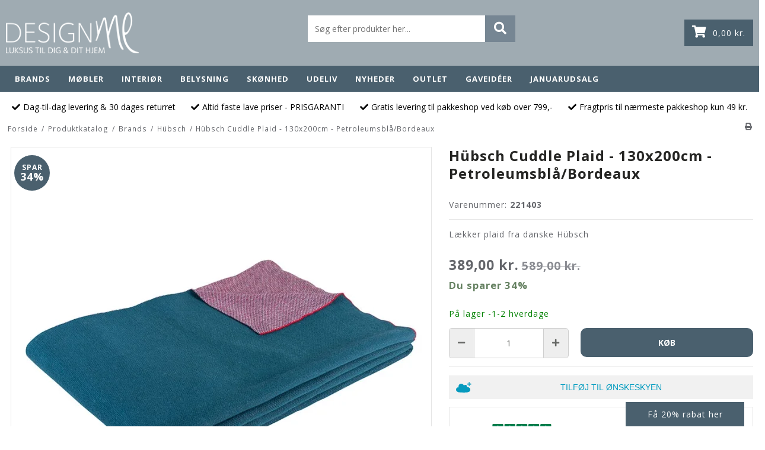

--- FILE ---
content_type: text/html; charset=ISO-8859-1
request_url: https://designme.dk/shop/3416-hubsch/16413-hubsch-cuddle-plaid---130x200cm---petroleumsblaabordeaux/
body_size: 61808
content:
<style>.site-content .column {display: none !important;}</style><!DOCTYPE html>
<!--[if lt IE 7 ]> <html class="ie6 ielt9 no-js" lang="da"> <![endif]-->
<!--[if IE 7 ]>    <html class="ie7 ielt9 no-js" lang="da"> <![endif]-->
<!--[if IE 8 ]>    <html class="ie8 ielt9 no-js" lang="da"> <![endif]-->
<!--[if IE 9 ]>    <html class="ie9 no-js" lang="da"> <![endif]-->
<!--[if (gt IE 9)|!(IE)]><!--> <html class="no-js" lang="da"> <!--<![endif]-->
<head prefix="og: http://ogp.me/ns#
              fb: http://ogp.me/ns/fb#
              ng: http://angularjs.org">

    <link rel="preconnect" href="https://www.gstatic.com/" crossorigin="">
    <link rel="preconnect" href="https://storage.googleapis.com/" crossorigin="">
    
    <link href="/_design/smartytemplates/store/template001/assets/css/libs.css" rel="preload" as="style">
    <link href="/_design/smartytemplates/store/template001/assets/css/template.css" rel="preload" as="style">

    <link href="https://shop93759.sfstatic.io/upload_dir/templates/designme_corrections/assets/css/theme.css" rel="preload" as="style">
    <link href="https://shop93759.sfstatic.io/upload_dir/templates/designme_corrections/assets/css/custom.css" rel="preload" as="style">

    <meta charset="windows-1252">
<title>Hübsch Plaid i Petroleumsblå/Bordeaux -130x200cm</title>
<meta name="viewport" content="width=device-width, initial-scale=1">
<meta name="generator" content="DanDomain Webshop">
<meta name="csrf_token" content="MTc2OTcyMDYwNWM1NTJmMTJjNTIzODY1YTNjZTE4ZDBmM2YyNTZiMDc1ZmU0M2FiZDQyWHJWR2hkOWNLS1c1VUVuWUtZRVJwYlliWkVuZGFkSw==" />
<meta name="description" content="Hos DesignMe finder du et stort udvalg af Hübsch produkter - Flot og farverig plaid fra danske Hübsch i ren bomuld str. 130x200 cm - Hurtig levering " />
<meta property="product:product_link" content="https://designme.dk/shop/3416-hubsch/16413-hubsch-cuddle-plaid---130x200cm---petroleumsblaabordeaux/" />
<meta property="product:ean" content="5712772115664" />
<meta property="product:price:currency" content="DKK" />
<meta property="product:price:amount" content="389.00" />
<meta property="product:brand" content="Hübsch" />
<meta property="og:type" content="product.item" />
<meta property="og:title" content="Hübsch Plaid i Petroleumsblå/Bordeaux -130x200cm" />
<meta property="og:url" content="https://designme.dk/shop/3416-hubsch/16413-hubsch-cuddle-plaid---130x200cm---petroleumsblaabordeaux/" />
<meta property="og:image" content="https://shop93759.sfstatic.io/upload_dir/shop/_thumbs/hubsch-plaid-130x200-cm-221403_16413.w1200.jpg" />
<meta property="og:sitename" content="DesignMe - LUNDE TRADING A/S" />
<meta property="og:description" content="Hos DesignMe finder du et stort udvalg af Hübsch produkter - Flot og farverig plaid fra danske Hübsch i ren bomuld str. 130x200 cm - Hurtig levering" />

	<link rel="shortcut icon" href="/upload_dir/pics/favicon_1.png" type="image/x-icon" />
	<link rel="apple-touch-icon" href="/upload_dir/pics/favicon_1.png" />



<!--[if lte IE 9]>
<script src="https://shop93759.sfstatic.io/_design/smartytemplates/store/template001/assets/js/ie.js"></script>
<link href="https://shop93759.sfstatic.io/_design/smartytemplates/store/template001/assets/css/ie.css" rel="stylesheet" type="text/css">
<link href="https://shop93759.sfstatic.io/_design/smartytemplates/store/template001/assets/css/template.ie.css" rel="stylesheet" type="text/css">
<![endif]-->

<link rel="preconnect" href="https://shop93759.sfstatic.io" crossorigin>
<link rel="preconnect" href="https://fonts.gstatic.com/" crossorigin>

<link rel="stylesheet" href="https://shop93759.sfstatic.io/_design/common/libs/font-awesome/latest/css/font-awesome.dirty.min.css">
<link href="https://shop93759.sfstatic.io/_design/smartytemplates/store/template001/assets/css/print.css?v=20251014085848" media="print" rel="stylesheet" >
<link href="https://shop93759.sfstatic.io/_design/common/libs/cloudzoom/latest/cloudzoom.css" rel="stylesheet" >

<script>
window.platform = window.platform || {};(function (q) {var topics = {}, subUid = -1;q.subscribe = function(topic, func) {if (!topics[topic]) {topics[topic] = [];}var token = (++subUid).toString();topics[topic].push({token: token,func: func});return token;};q.publish = function(topic, args) {if (!topics[topic]) {return false;}setTimeout(function() {var subscribers = topics[topic],len = subscribers ? subscribers.length : 0;while (len--) {subscribers[len].func(topic, args);}}, 0);return true;};q.unsubscribe = function(token) {for (var m in topics) {if (topics[m]) {for (var i = 0, j = topics[m].length; i < j; i++) {if (topics[m][i].token === token) {topics[m].splice(i, 1);return token;}}}}return false;};})(window.platform);
</script>







        
            <script async src="https://www.googletagmanager.com/gtag/js?id=G-9X7BHT760Z" id="google-analytics" ></script>

        


<script>
    
        window.dataLayer = window.dataLayer || [];
        function gtag(){dataLayer.push(arguments);}
        gtag('js', new Date());

        var gtagConfigs = {
            'anonymize_ip': true
        };

        if (sessionStorage.getItem('referrer') !== null) {
            gtagConfigs['page_referrer'] = sessionStorage.getItem('referrer');
            sessionStorage.removeItem('referrer');
        }
    

    
        
    gtag('consent', 'default', {"functionality_storage":"denied","security_storage":"denied","personalization_storage":"denied","analytics_storage":"denied","ad_storage":"denied","ad_user_data":"denied","ad_personalization":"denied"});

            
    
                        
                    
                    
                                
    

        gtag('consent', 'update', {"functionality_storage":"granted","security_storage":"granted","personalization_storage":"granted","analytics_storage":"granted","ad_storage":"granted","ad_user_data":"granted","ad_personalization":"granted"});
    


            gtag('config', 'G-9X7BHT760Z', gtagConfigs);
    
                if ( window.platform && window.platform.subscribe ) {
            window.platform.subscribe("/product/ready", function(event, data) {
                var product = data;

                if (product.Type === "variant") {
                    window.platform.subscribe("/product/variant/selected", function(event, data) {
                        trackEvent(product, data[0]);
                    });
                } else {
                    trackEvent(product, false);
                }

                function trackEvent (product, variant) {
                    var item = {
                        'id': String(product.Id),
                        'name': product.Title,
                        "currency": "DKK",
                        'category': product.CategoryTitle ? product.CategoryTitle : ''
                    };

                    if ( product.Prices && product.Prices.length ) {
                        item.price = product.Prices[0].PriceMin;
                    }

                    if ( variant ) {
                        item.id = (variant.ItemNumber) ? variant.ItemNumber : item.id+ "-" +variant.Id;
                        item.variant = variant.Title;
                        item.price = variant.Price ? variant.Price.PriceMin : '0';
                    } else if ( product.ItemNumber ) {
                        item.id = product.ItemNumber;
                    }

                    if ( product.ProducerTitle ) {
                        item.brand = product.ProducerTitle;
                    }

                    if ( !product.Buyable ) {
                        item.price = '0';
                    } else {
                        item.price = String( variant ? variant.Price.PriceMin : product.Prices[0].PriceMin );
                    }

                    gtag('event', 'view_item', { "items": [ item ] });
                };

            });
        }
    
                
        </script>
    
        
        <script id="google-tagmanager" >
        (function(w,d,s,l,i){w[l]=w[l]||[];w[l].push({'gtm.start':
            new Date().getTime(),event:'gtm.js'});var f=d.getElementsByTagName(s)[0],
            j=d.createElement(s),dl=l!='dataLayer'?'&l='+l:'';j.async=true;j.src=
            '//www.googletagmanager.com/gtm.js?id='+i+dl;f.parentNode.insertBefore(j,f);
        })(window,document,'script','dataLayer','GTM-KL7MM2H');</script>
<script>
(function() {
  var aws = document.createElement('script');
    aws.type = 'text/javascript';

  if (typeof(aws.async) != "undefined"){
    aws.async = true;
  }

  aws.src = (window.location.protocol == 'https:' ? 'https://d1pna5l3xsntoj.cloudfront.net' : 'http://cdn.addwish.com') +
    '/scripts/company/awAddGift.js#9A03C19B7CBF4AE9BEDC4734B1928A7A';
  var s = document.getElementsByTagName('script')[0];
  s.parentNode.insertBefore(aws, s);
})();
</script>

<script type="lazyload_int" data-src="https://storage.googleapis.com/gowish-button-prod/js/gowish-iframe.js" data-use-btn="true" id="gowish-iframescript" defer></script>
<link rel="stylesheet" href="https://storage.googleapis.com/gowish-button-prod/css/gowish-iframe.css">

<!-- TrustBox script -->
<script type="lazyload_int" data-src="//widget.trustpilot.com/bootstrap/v5/tp.widget.bootstrap.min.js" async></script>
<!-- End TrustBox script -->



<script src='https://tag.heylink.com/e04961a2-8822-4536-bffb-643006edd43c/script.js' defer></script>


<style type="text/css">#mmenu {
    background: #333;
    margin: 0;
    position: fixed;
    z-index: 99999;
    left: auto;
    top: 0;
    right: 0;
    bottom: 0;
    width: 80%;
    transform: translate(125%, 0);
    transition: transform .3s ease-in-out;
}
#mmenu.slide {
    transform: translate(0, 0);
}
#mmenu.slide>span {
    opacity: 1;
    visibility: visible;
}
#mmenu ul {
    list-style: none;
    padding: 0;
    margin: 0;
    position: absolute;
    left: 0;
    top: 0;
    right: 0;
    bottom: 0;
    height: 100%;
    overflow-y: auto;
    overflow-x: hidden;
    transition: transform .3s ease-in-out;
    transform: translate(100%, 0);
    background: #333;
    -webkit-overflow-scrolling: touch;
}
#mmenu ul.active {
    transform: translate(0, 0);
}
.slide ul.active {
    box-shadow: -15px 60px 15px rgb(0 0 0 / 40%);
}
#mmenu>span {
    position: absolute;
    top: 0;
    right: 100%;
    bottom: 0;
    font-size: 1em;
    background: rgba(0, 0, 0, .5);
    border: none;
    padding: 15px 15px 0;
    width: 200%;
    transition: all .2s ease-in-out;
    opacity: 0;
    visibility: hidden;
}
#mmenu li {
    border-top: 1px solid #dadada;
}
#mmenu li:last-child {
    border-bottom: 1px solid #dadada;
}
#mmenu li.align-center {
    padding: 10px 0;
    position: sticky;
    top: 0;
    background: #333;
    border-bottom: 1px solid #dadada;
    border-top: 0;
}
#mmenu li.align-center+li {
    border: none;
}
#mmenu li button {
    background: none;
    border: solid #dadada;
    border-width: 0 0 0 1px;
    border-radius: 0;
    outline: 0;
    width: 50px;
    font-size: 1.5em;
    font-weight: bold;
}
#mmenu li a {
    color: #fff;
    display: block;
    width: calc(100% - 50px);
    padding: 15px 20px;
}</style>
    
    <link rel="stylesheet" href="https://cdn.jsdelivr.net/npm/swiper@9/swiper-bundle.min.css" />

    <link rel="stylesheet" href="/_design/smartytemplates/store/template001/assets/css/libs.css" />
    <link rel="stylesheet" href="/_design/smartytemplates/store/template001/assets/css/template.css" />
    
    <link rel="stylesheet" href="https://shop93759.sfstatic.io/upload_dir/templates/designme_corrections/assets/css/theme.css" />
    <link rel="stylesheet" href="https://shop93759.sfstatic.io/upload_dir/templates/designme_corrections/assets/css/custom.css" />
</head>
<body id="ng-app" data-ng-app="platform-app" data-ng-strict-di class="site1 languageDK currencyDKK pageId2 pageCategory3416 pageTypeproduct" itemscope itemtype="http://schema.org/WebPage">
    
    
        










<nav data-group="mmenu" id="mmenu" class="hidden-desktop flex align-bottom">
    <span data-target="mmenu" data-toggle="collapse" data-class="slide"></span>
    		<ul class="active">
		    <li class="flex align-center text-center"><button data-target="mmenu" data-toggle="collapse" data-class="slide">&lt;</button>Menu</li>
							<li class="flex between">
                    <a href="/shop/3092-brands/">Brands</a>
					
					                                                                                                            <button data-target="subcategory3092" data-toggle="collapse" data-class="active">></button>
                            <ul data-group="subcategory3092">
                                <li class="flex align-center text-center"><button data-target="subcategory3092" data-toggle="collapse" data-class="active">&lt;</button>Brands</li>
                                                                    <li class="flex between">
                                        <a href="/shop/3516-aakjaer-furniture/">Aakjaer Furniture</a>
                                        
                                                                                    <button data-target="subcategory3516" data-toggle="collapse" data-class="active">></button>
                                                                                                                        </li>
                                                                    <li class="flex between">
                                        <a href="/shop/3465-aiia-care/">AiiA Care</a>
                                        
                                                                            </li>
                                                                    <li class="flex between">
                                        <a href="/shop/3468-airies/">AIRies</a>
                                        
                                                                            </li>
                                                                    <li class="flex between">
                                        <a href="/shop/3110-andersen-furniture/">Andersen Furniture</a>
                                        
                                                                            </li>
                                                                    <li class="flex between">
                                        <a href="/shop/3113-anne-black/">Anne Black</a>
                                        
                                                                                    <button data-target="subcategory3113" data-toggle="collapse" data-class="active">></button>
                                                                                                                        </li>
                                                                    <li class="flex between">
                                        <a href="/shop/3117-anne-linde/">Anne Linde</a>
                                        
                                                                                    <button data-target="subcategory3117" data-toggle="collapse" data-class="active">></button>
                                                                                                                        </li>
                                                                    <li class="flex between">
                                        <a href="/shop/3121-applicata/">Applicata</a>
                                        
                                                                            </li>
                                                                    <li class="flex between">
                                        <a href="/shop/3122-architectmade/">Architectmade</a>
                                        
                                                                                    <button data-target="subcategory3122" data-toggle="collapse" data-class="active">></button>
                                                                                                                        </li>
                                                                    <li class="flex between">
                                        <a href="/shop/3126-arne-jacobsen-ure/">Arne Jacobsen Ure</a>
                                        
                                                                                    <button data-target="subcategory3126" data-toggle="collapse" data-class="active">></button>
                                                                                                                        </li>
                                                                    <li class="flex between">
                                        <a href="/shop/3488-audo-copenhagen/">Audo Copenhagen</a>
                                        
                                                                                    <button data-target="subcategory3488" data-toggle="collapse" data-class="active">></button>
                                                                                                                        </li>
                                                                    <li class="flex between">
                                        <a href="/shop/3533-ayu/">AYU</a>
                                        
                                                                            </li>
                                                                    <li class="flex between">
                                        <a href="/shop/3464-bjoern-wiinblad/">Bj&oslash;rn Wiinblad</a>
                                        
                                                                            </li>
                                                                    <li class="flex between">
                                        <a href="/shop/3454-boyhood/">Boyhood</a>
                                        
                                                                            </li>
                                                                    <li class="flex between">
                                        <a href="/shop/3480-brainchild/">Brainchild</a>
                                        
                                                                            </li>
                                                                    <li class="flex between">
                                        <a href="/shop/3384-by-brorson/">By Brorson</a>
                                        
                                                                            </li>
                                                                    <li class="flex between">
                                        <a href="/shop/3129-by-nord/">By Nord</a>
                                        
                                                                                    <button data-target="subcategory3129" data-toggle="collapse" data-class="active">></button>
                                                                                                                        </li>
                                                                    <li class="flex between">
                                        <a href="/shop/3160-bysommer/">BySommer</a>
                                        
                                                                            </li>
                                                                    <li class="flex between">
                                        <a href="/shop/3473-christel/">Christel</a>
                                        
                                                                            </li>
                                                                    <li class="flex between">
                                        <a href="/shop/3489-coming-copenhagen/">Coming Copenhagen</a>
                                        
                                                                            </li>
                                                                    <li class="flex between">
                                        <a href="/shop/3439-cooee-design/">Cooee Design</a>
                                        
                                                                            </li>
                                                                    <li class="flex between">
                                        <a href="/shop/3444-design-letters/">Design Letters</a>
                                        
                                                                                    <button data-target="subcategory3444" data-toggle="collapse" data-class="active">></button>
                                                                                                                        </li>
                                                                    <li class="flex between">
                                        <a href="/shop/3165-eleanor-home/">Eleanor Home</a>
                                        
                                                                                    <button data-target="subcategory3165" data-toggle="collapse" data-class="active">></button>
                                                                                                                        </li>
                                                                    <li class="flex between">
                                        <a href="/shop/3168-eo-play/">EO Play</a>
                                        
                                                                            </li>
                                                                    <li class="flex between">
                                        <a href="/shop/3401-fablewood/">Fablewood</a>
                                        
                                                                            </li>
                                                                    <li class="flex between">
                                        <a href="/shop/3169-ferm-living/">Ferm Living</a>
                                        
                                                                                    <button data-target="subcategory3169" data-toggle="collapse" data-class="active">></button>
                                                                                                                        </li>
                                                                    <li class="flex between">
                                        <a href="/shop/3380-gejst/">Gejst</a>
                                        
                                                                                    <button data-target="subcategory3380" data-toggle="collapse" data-class="active">></button>
                                                                                                                        </li>
                                                                    <li class="flex between">
                                        <a href="/shop/3416-hubsch/">H&uuml;bsch</a>
                                        
                                                                                    <button data-target="subcategory3416" data-toggle="collapse" data-class="active">></button>
                                                                                                                        </li>
                                                                    <li class="flex between">
                                        <a href="/shop/3467-h-c-andersen-original/">H. C. Andersen Original</a>
                                        
                                                                            </li>
                                                                    <li class="flex between">
                                        <a href="/shop/3479-hemverk/">Hemverk</a>
                                        
                                                                            </li>
                                                                    <li class="flex between">
                                        <a href="/shop/3474-holmegaard/">Holmegaard</a>
                                        
                                                                            </li>
                                                                    <li class="flex between">
                                        <a href="/shop/3201-hoptimist/">Hoptimist</a>
                                        
                                                                            </li>
                                                                    <li class="flex between">
                                        <a href="/shop/3448-house-doctor/">House Doctor</a>
                                        
                                                                                    <button data-target="subcategory3448" data-toggle="collapse" data-class="active">></button>
                                                                                                                        </li>
                                                                    <li class="flex between">
                                        <a href="/shop/3462-house-of-vincent/">House of Vincent</a>
                                        
                                                                            </li>
                                                                    <li class="flex between">
                                        <a href="/shop/3202-humdakin/">Humdakin</a>
                                        
                                                                                    <button data-target="subcategory3202" data-toggle="collapse" data-class="active">></button>
                                                                                                                        </li>
                                                                    <li class="flex between">
                                        <a href="/shop/3442-ib-laursen/">Ib Laursen</a>
                                        
                                                                            </li>
                                                                    <li class="flex between">
                                        <a href="/shop/3435-jewelry-by-grundled/">Jewelry By Grundled</a>
                                        
                                                                            </li>
                                                                    <li class="flex between">
                                        <a href="/shop/3427-juna/">Juna</a>
                                        
                                                                                    <button data-target="subcategory3427" data-toggle="collapse" data-class="active">></button>
                                                                                                                        </li>
                                                                    <li class="flex between">
                                        <a href="/shop/3204-kahler/">K&auml;hler</a>
                                        
                                                                                    <button data-target="subcategory3204" data-toggle="collapse" data-class="active">></button>
                                                                                                                        </li>
                                                                    <li class="flex between">
                                        <a href="/shop/3214-karmameju/">Karmameju</a>
                                        
                                                                                    <button data-target="subcategory3214" data-toggle="collapse" data-class="active">></button>
                                                                                                                        </li>
                                                                    <li class="flex between">
                                        <a href="/shop/3223-kay-bojesen/">Kay Bojesen</a>
                                        
                                                                                    <button data-target="subcategory3223" data-toggle="collapse" data-class="active">></button>
                                                                                                                        </li>
                                                                    <li class="flex between">
                                        <a href="/shop/3411-kids-by-friis/">KIDS by FRIIS</a>
                                        
                                                                                    <button data-target="subcategory3411" data-toggle="collapse" data-class="active">></button>
                                                                                                                        </li>
                                                                    <li class="flex between">
                                        <a href="/shop/3441-klarborg/">Klarborg</a>
                                        
                                                                            </li>
                                                                    <li class="flex between">
                                        <a href="/shop/3443-kodanska/">Kodanska</a>
                                        
                                                                            </li>
                                                                    <li class="flex between">
                                        <a href="/shop/3475-kreafunk/">Kreafunk</a>
                                        
                                                                                    <button data-target="subcategory3475" data-toggle="collapse" data-class="active">></button>
                                                                                                                        </li>
                                                                    <li class="flex between">
                                        <a href="/shop/3229-kristina-dam-studio/">Kristina Dam Studio</a>
                                        
                                                                            </li>
                                                                    <li class="flex between">
                                        <a href="/shop/3426-laoehle/">La&oslash;hl&eacute;</a>
                                        
                                                                            </li>
                                                                    <li class="flex between">
                                        <a href="/shop/3230-lampefeber/">Lampefeber</a>
                                        
                                                                                    <button data-target="subcategory3230" data-toggle="collapse" data-class="active">></button>
                                                                                                                        </li>
                                                                    <li class="flex between">
                                        <a href="/shop/3233-lind-dna/">Lind DNA</a>
                                        
                                                                                    <button data-target="subcategory3233" data-toggle="collapse" data-class="active">></button>
                                                                                                                        </li>
                                                                    <li class="flex between">
                                        <a href="/shop/3434-lucie-kaas/">Lucie Kaas</a>
                                        
                                                                            </li>
                                                                    <li class="flex between">
                                        <a href="/shop/3240-lyngby-porcelaen/">Lyngby Porcel&aelig;n</a>
                                        
                                                                                    <button data-target="subcategory3240" data-toggle="collapse" data-class="active">></button>
                                                                                                                        </li>
                                                                    <li class="flex between">
                                        <a href="/shop/3522-magni/">Magni</a>
                                        
                                                                            </li>
                                                                    <li class="flex between">
                                        <a href="/shop/3546-maya-soele/">Maya Soele</a>
                                        
                                                                            </li>
                                                                    <li class="flex between">
                                        <a href="/shop/3433-mazo/">Mazo</a>
                                        
                                                                            </li>
                                                                    <li class="flex between">
                                        <a href="/shop/3541-membantu/">Membantu</a>
                                        
                                                                            </li>
                                                                    <li class="flex between">
                                        <a href="/shop/3246-mette-ditmer/">Mette Ditmer</a>
                                        
                                                                                    <button data-target="subcategory3246" data-toggle="collapse" data-class="active">></button>
                                                                                                                        </li>
                                                                    <li class="flex between">
                                        <a href="/shop/3472-minifabrikken/">Minifabrikken</a>
                                        
                                                                            </li>
                                                                    <li class="flex between">
                                        <a href="/shop/3255-moebe/">Moebe</a>
                                        
                                                                                    <button data-target="subcategory3255" data-toggle="collapse" data-class="active">></button>
                                                                                                                        </li>
                                                                    <li class="flex between">
                                        <a href="/shop/3470-moud-home/">Moud Home</a>
                                        
                                                                            </li>
                                                                    <li class="flex between">
                                        <a href="/shop/3260-muubs/">Muubs</a>
                                        
                                                                                    <button data-target="subcategory3260" data-toggle="collapse" data-class="active">></button>
                                                                                                                        </li>
                                                                    <li class="flex between">
                                        <a href="/shop/3283-muuto/">Muuto</a>
                                        
                                                                                    <button data-target="subcategory3283" data-toggle="collapse" data-class="active">></button>
                                                                                                                        </li>
                                                                    <li class="flex between">
                                        <a href="/shop/3460-new-works/">New Works</a>
                                        
                                                                                    <button data-target="subcategory3460" data-toggle="collapse" data-class="active">></button>
                                                                                                                        </li>
                                                                    <li class="flex between">
                                        <a href="/shop/3446-nicolas-vahe/">Nicolas Vah&eacute;</a>
                                        
                                                                            </li>
                                                                    <li class="flex between">
                                        <a href="/shop/3304-nofred/">Nofred</a>
                                        
                                                                            </li>
                                                                    <li class="flex between">
                                        <a href="/shop/3299-nordal/">Nordal</a>
                                        
                                                                                    <button data-target="subcategory3299" data-toggle="collapse" data-class="active">></button>
                                                                                                                        </li>
                                                                    <li class="flex between">
                                        <a href="/shop/3471-nordic-chefs/">Nordic Chefs</a>
                                        
                                                                            </li>
                                                                    <li class="flex between">
                                        <a href="/shop/3431-nordic-function/">Nordic Function</a>
                                        
                                                                            </li>
                                                                    <li class="flex between">
                                        <a href="/shop/3305-normann-copenhagen/">Normann Copenhagen</a>
                                        
                                                                                    <button data-target="subcategory3305" data-toggle="collapse" data-class="active">></button>
                                                                                                                        </li>
                                                                    <li class="flex between">
                                        <a href="/shop/3341-novoform/">Novoform</a>
                                        
                                                                            </li>
                                                                    <li class="flex between">
                                        <a href="/shop/3343-nur/">Nur</a>
                                        
                                                                                    <button data-target="subcategory3343" data-toggle="collapse" data-class="active">></button>
                                                                                                                        </li>
                                                                    <li class="flex between">
                                        <a href="/shop/3455-oyoy/">OYOY</a>
                                        
                                                                                    <button data-target="subcategory3455" data-toggle="collapse" data-class="active">></button>
                                                                                                                        </li>
                                                                    <li class="flex between">
                                        <a href="/shop/3347-pernille-folcarelli/">Pernille Folcarelli</a>
                                        
                                                                                    <button data-target="subcategory3347" data-toggle="collapse" data-class="active">></button>
                                                                                                                        </li>
                                                                    <li class="flex between">
                                        <a href="/shop/3352-pytt-living/">Pytt Living</a>
                                        
                                                                                    <button data-target="subcategory3352" data-toggle="collapse" data-class="active">></button>
                                                                                                                        </li>
                                                                    <li class="flex between">
                                        <a href="/shop/3520-recollector/">ReCollector</a>
                                        
                                                                            </li>
                                                                    <li class="flex between">
                                        <a href="/shop/3358-roon--rahn/">Roon & Rahn</a>
                                        
                                                                                    <button data-target="subcategory3358" data-toggle="collapse" data-class="active">></button>
                                                                                                                        </li>
                                                                    <li class="flex between">
                                        <a href="/shop/3539-rosendahl/">Rosendahl</a>
                                        
                                                                            </li>
                                                                    <li class="flex between">
                                        <a href="/shop/3544-sekan-studio/">Sekan Studio</a>
                                        
                                                                            </li>
                                                                    <li class="flex between">
                                        <a href="/shop/3469-sistie/">Sistie</a>
                                        
                                                                            </li>
                                                                    <li class="flex between">
                                        <a href="/shop/3368-skriver-collection/">Skriver Collection</a>
                                        
                                                                            </li>
                                                                    <li class="flex between">
                                        <a href="/shop/3481-sleeping-hero/">Sleeping Hero</a>
                                        
                                                                            </li>
                                                                    <li class="flex between">
                                        <a href="/shop/3415-spring-copenhagen/">Spring Copenhagen</a>
                                        
                                                                            </li>
                                                                    <li class="flex between">
                                        <a href="/shop/3466-steamery-stockholm/">Steamery Stockholm</a>
                                        
                                                                            </li>
                                                                    <li class="flex between">
                                        <a href="/shop/3369-stoff-nagel/">Stoff Nagel</a>
                                        
                                                                            </li>
                                                                    <li class="flex between">
                                        <a href="/shop/3515-the-clay-play/">The Clay Play</a>
                                        
                                                                            </li>
                                                                    <li class="flex between">
                                        <a href="/shop/3370-the-organic-sheep/">The Organic Sheep</a>
                                        
                                                                            </li>
                                                                    <li class="flex between">
                                        <a href="/shop/3371-tica-copenhagen/">Tica Copenhagen</a>
                                        
                                                                                    <button data-target="subcategory3371" data-toggle="collapse" data-class="active">></button>
                                                                                                                        </li>
                                                                    <li class="flex between">
                                        <a href="/shop/3402-trademark-living/">Trademark Living</a>
                                        
                                                                                    <button data-target="subcategory3402" data-toggle="collapse" data-class="active">></button>
                                                                                                                        </li>
                                                                    <li class="flex between">
                                        <a href="/shop/3377-uhmm-box/">Uhmm Box</a>
                                        
                                                                            </li>
                                                                    <li class="flex between">
                                        <a href="/shop/3436-vissevasse/">ViSSEVASSE</a>
                                        
                                                                                    <button data-target="subcategory3436" data-toggle="collapse" data-class="active">></button>
                                                                                                                        </li>
                                                                    <li class="flex between">
                                        <a href="/shop/3410-wallpipe/">WallPipe</a>
                                        
                                                                            </li>
                                                                    <li class="flex between">
                                        <a href="/shop/3378-we-do-wood/">We Do Wood</a>
                                        
                                                                            </li>
                                                                    <li class="flex between">
                                        <a href="/shop/3385-woud/">Woud</a>
                                        
                                                                                    <button data-target="subcategory3385" data-toggle="collapse" data-class="active">></button>
                                                                                                                        </li>
                                                            </ul>
                        									</li>
							<li class="flex between">
                    <a href="/shop/2985-moebler/">M&oslash;bler</a>
					
					                                                    <button data-target="subcategory2985" data-toggle="collapse" data-class="active">></button>
                            <ul data-group="subcategory2985">
                                <li class="flex align-center text-center"><button data-target="subcategory2985" data-toggle="collapse" data-class="active">&lt;</button>M&oslash;bler</li>
                                                                    <li class="flex between">
                                        <a href="/shop/3060-sofaer-og-daybeds/">Sofaer og Daybeds</a>
                                        
                                                                                    <button data-target="subcategory3060" data-toggle="collapse" data-class="active">></button>
                                            <ul data-group="subcategory3060">
                                                <li class="flex align-center text-center"><button data-target="subcategory3060" data-toggle="collapse" data-class="active">&lt;</button>Sofaer og Daybeds</li>
                                                                                                    <li><a href="/shop/3062-daybeds/">Daybeds</a></li>
                                                                                                    <li><a href="/shop/3061-sofaer/">Sofaer</a></li>
                                                                                            </ul>
                                                                            </li>
                                                                    <li class="flex between">
                                        <a href="/shop/3063-borde/">Borde</a>
                                        
                                                                                    <button data-target="subcategory3063" data-toggle="collapse" data-class="active">></button>
                                            <ul data-group="subcategory3063">
                                                <li class="flex align-center text-center"><button data-target="subcategory3063" data-toggle="collapse" data-class="active">&lt;</button>Borde</li>
                                                                                                    <li><a href="/shop/3065-rulleborde/">Rulleborde</a></li>
                                                                                                    <li><a href="/shop/3067-sengeborde/">Sengeborde</a></li>
                                                                                                    <li><a href="/shop/3068-sideborde/">Sideborde</a></li>
                                                                                                    <li><a href="/shop/3069-skriveborde/">Skriveborde</a></li>
                                                                                                    <li><a href="/shop/3064-sofaborde/">Sofaborde</a></li>
                                                                                                    <li><a href="/shop/3066-spiseborde/">Spiseborde</a></li>
                                                                                            </ul>
                                                                            </li>
                                                                    <li class="flex between">
                                        <a href="/shop/3016-stole/">Stole</a>
                                        
                                                                                    <button data-target="subcategory3016" data-toggle="collapse" data-class="active">></button>
                                            <ul data-group="subcategory3016">
                                                <li class="flex align-center text-center"><button data-target="subcategory3016" data-toggle="collapse" data-class="active">&lt;</button>Stole</li>
                                                                                                    <li><a href="/shop/3022-barstole/">Barstole</a></li>
                                                                                                    <li><a href="/shop/3020-baenke/">B&aelig;nke</a></li>
                                                                                                    <li><a href="/shop/3021-laenestole/">L&aelig;nestole</a></li>
                                                                                                    <li><a href="/shop/3017-puffer/">Puffer</a></li>
                                                                                                    <li><a href="/shop/3023-spisebordsstole/">Spisebordsstole</a></li>
                                                                                                    <li><a href="/shop/3018-saekkestole/">S&aelig;kkestole</a></li>
                                                                                                    <li><a href="/shop/3019-taburetter/">Taburetter</a></li>
                                                                                            </ul>
                                                                            </li>
                                                                    <li class="flex between">
                                        <a href="/shop/3070-opbevaring/">Opbevaring</a>
                                        
                                                                                    <button data-target="subcategory3070" data-toggle="collapse" data-class="active">></button>
                                            <ul data-group="subcategory3070">
                                                <li class="flex align-center text-center"><button data-target="subcategory3070" data-toggle="collapse" data-class="active">&lt;</button>Opbevaring</li>
                                                                                                    <li><a href="/shop/3552-kommoder/">Kommoder</a></li>
                                                                                                    <li><a href="/shop/3072-reoler/">Reoler</a></li>
                                                                                                    <li><a href="/shop/3073-skabe/">Skabe</a></li>
                                                                                                    <li><a href="/shop/3553-skaenke/">Sk&aelig;nke</a></li>
                                                                                                    <li><a href="/shop/3551-vitrineskabe/">Vitrineskabe</a></li>
                                                                                            </ul>
                                                                            </li>
                                                            </ul>
                        									</li>
							<li class="flex between">
                    <a href="/shop/3483-interioer/">Interi&oslash;r</a>
					
					                                                    <button data-target="subcategory3483" data-toggle="collapse" data-class="active">></button>
                            <ul data-group="subcategory3483">
                                <li class="flex align-center text-center"><button data-target="subcategory3483" data-toggle="collapse" data-class="active">&lt;</button>Interi&oslash;r</li>
                                                                    <li class="flex between">
                                        <a href="/shop/2892-stue/">Stue</a>
                                        
                                                                                    <button data-target="subcategory2892" data-toggle="collapse" data-class="active">></button>
                                            <ul data-group="subcategory2892">
                                                <li class="flex align-center text-center"><button data-target="subcategory2892" data-toggle="collapse" data-class="active">&lt;</button>Stue</li>
                                                                                                    <li><a href="/shop/2900-bord---vaegure/">Bord- & V&aelig;gure</a></li>
                                                                                                    <li><a href="/shop/2901-kurve/">Kurve</a></li>
                                                                                                    <li><a href="/shop/2897-lanterner/">Lanterner</a></li>
                                                                                                    <li><a href="/shop/2896-lysestager/">Lysestager</a></li>
                                                                                                    <li><a href="/shop/2902-magasinholder/">Magasinholder</a></li>
                                                                                                    <li><a href="/shop/2894-plaider/">Plaider</a></li>
                                                                                                    <li><a href="/shop/2903-plantekasser--urtepotter/">Plantekasser & Urtepotter</a></li>
                                                                                                    <li><a href="/shop/2893-puder/">Puder</a></li>
                                                                                                    <li><a href="/shop/2906-pyntefade--skaale/">Pyntefade & Sk&aring;le</a></li>
                                                                                                    <li><a href="/shop/2895-skind/">Skind</a></li>
                                                                                                    <li><a href="/shop/2904-taepper--loebere/">T&aelig;pper & L&oslash;bere</a></li>
                                                                                                    <li><a href="/shop/2899-traefigurer/">Tr&aelig;figurer</a></li>
                                                                                                    <li><a href="/shop/2898-vaser/">Vaser</a></li>
                                                                                            </ul>
                                                                            </li>
                                                                    <li class="flex between">
                                        <a href="/shop/2937-sovevaerelse/">Sovev&aelig;relse</a>
                                        
                                                                                    <button data-target="subcategory2937" data-toggle="collapse" data-class="active">></button>
                                            <ul data-group="subcategory2937">
                                                <li class="flex align-center text-center"><button data-target="subcategory2937" data-toggle="collapse" data-class="active">&lt;</button>Sovev&aelig;relse</li>
                                                                                                    <li><a href="/shop/2943-morgenkaaber--heldragter/">Morgenk&aring;ber & Heldragter</a></li>
                                                                                                    <li><a href="/shop/2938-sengetoej/">Senget&oslash;j</a></li>
                                                                                                    <li><a href="/shop/2942-sengetaepper/">Senget&aelig;pper</a></li>
                                                                                            </ul>
                                                                            </li>
                                                                    <li class="flex between">
                                        <a href="/shop/2965-badevaerelse/">Badev&aelig;relse</a>
                                        
                                                                                    <button data-target="subcategory2965" data-toggle="collapse" data-class="active">></button>
                                            <ul data-group="subcategory2965">
                                                <li class="flex align-center text-center"><button data-target="subcategory2965" data-toggle="collapse" data-class="active">&lt;</button>Badev&aelig;relse</li>
                                                                                                    <li><a href="/shop/2969-badekaaber/">Badek&aring;ber</a></li>
                                                                                                    <li><a href="/shop/2967-bademaatter/">Badem&aring;tter</a></li>
                                                                                                    <li><a href="/shop/2966-bruseforhaeng/">Bruseforh&aelig;ng</a></li>
                                                                                                    <li><a href="/shop/2970-duftlys--pinde/">Duftlys & Pinde</a></li>
                                                                                                    <li><a href="/shop/2978-haandklaedeholdere/">H&aring;ndkl&aelig;deholdere</a></li>
                                                                                                    <li><a href="/shop/2968-haandklaeder/">H&aring;ndkl&aelig;der</a></li>
                                                                                                    <li><a href="/shop/2974-saebedispenser--tandkrus/">S&aelig;bedispenser & Tandkrus</a></li>
                                                                                                    <li><a href="/shop/2972-toiletboerster/">Toiletb&oslash;rster</a></li>
                                                                                                    <li><a href="/shop/2971-toiletrulleholder/">Toiletrulleholder</a></li>
                                                                                                    <li><a href="/shop/2979-toilettasker/">Toilettasker</a></li>
                                                                                                    <li><a href="/shop/2973-vasketoejskurve/">Vasket&oslash;jskurve</a></li>
                                                                                                    <li><a href="/shop/3521-toiletspande/">Toiletspande</a></li>
                                                                                            </ul>
                                                                            </li>
                                                                    <li class="flex between">
                                        <a href="/shop/3054-til-vaeggen/">Til v&aelig;ggen</a>
                                        
                                                                                    <button data-target="subcategory3054" data-toggle="collapse" data-class="active">></button>
                                            <ul data-group="subcategory3054">
                                                <li class="flex align-center text-center"><button data-target="subcategory3054" data-toggle="collapse" data-class="active">&lt;</button>Til v&aelig;ggen</li>
                                                                                                    <li><a href="/shop/3057-hylder/">Hylder</a></li>
                                                                                                    <li><a href="/shop/3055-plakater/">Plakater</a></li>
                                                                                                    <li><a href="/shop/3056-rammer/">Rammer</a></li>
                                                                                                    <li><a href="/shop/3058-spejle/">Spejle</a></li>
                                                                                                    <li><a href="/shop/3059-tapet/">Tapet</a></li>
                                                                                                    <li><a href="/shop/3550-vaegtaepper/">V&aelig;gt&aelig;pper</a></li>
                                                                                            </ul>
                                                                            </li>
                                                                    <li class="flex between">
                                        <a href="/shop/2913-koekken/">K&oslash;kken</a>
                                        
                                                                                    <button data-target="subcategory2913" data-toggle="collapse" data-class="active">></button>
                                            <ul data-group="subcategory2913">
                                                <li class="flex align-center text-center"><button data-target="subcategory2913" data-toggle="collapse" data-class="active">&lt;</button>K&oslash;kken</li>
                                                                                                    <li><a href="/shop/2923-bakkeborde/">Bakkeborde</a></li>
                                                                                                    <li><a href="/shop/2915-bakker--fade/">Bakker & Fade</a></li>
                                                                                                    <li><a href="/shop/2921-fejebakker/">Fejebakker</a></li>
                                                                                                    <li><a href="/shop/2917-forklaeder/">Forkl&aelig;der</a></li>
                                                                                                    <li><a href="/shop/2918-grydelapper/">Grydelapper</a></li>
                                                                                                    <li><a href="/shop/2914-koekkenudstyr--redskaber/">K&oslash;kkenudstyr & Redskaber</a></li>
                                                                                                    <li><a href="/shop/2920-opvaskebaljer--boerster/">Opvaskebaljer & B&oslash;rster</a></li>
                                                                                                    <li><a href="/shop/2916-skaerebraetter/">Sk&aelig;rebr&aelig;tter</a></li>
                                                                                                    <li><a href="/shop/2919-viskestykker--karklude/">Viskestykker & Karklude</a></li>
                                                                                            </ul>
                                                                            </li>
                                                                    <li class="flex between">
                                        <a href="/shop/2928-entre--garderobe/">Entre & Garderobe</a>
                                        
                                                                                    <button data-target="subcategory2928" data-toggle="collapse" data-class="active">></button>
                                            <ul data-group="subcategory2928">
                                                <li class="flex align-center text-center"><button data-target="subcategory2928" data-toggle="collapse" data-class="active">&lt;</button>Entre & Garderobe</li>
                                                                                                    <li><a href="/shop/2929-knager/">Knager</a></li>
                                                                                                    <li><a href="/shop/2930-knageraekker/">Knager&aelig;kker</a></li>
                                                                                                    <li><a href="/shop/2933-maatter/">M&aring;tter</a></li>
                                                                                                    <li><a href="/shop/2934-skobakker/">Skobakker</a></li>
                                                                                                    <li><a href="/shop/2932-skohorn/">Skohorn</a></li>
                                                                                                    <li><a href="/shop/3071-skoreoler/">Skoreoler</a></li>
                                                                                                    <li><a href="/shop/2931-toejstativer/">T&oslash;jstativer</a></li>
                                                                                            </ul>
                                                                            </li>
                                                                    <li class="flex between">
                                        <a href="/shop/3076-borddaekning/">Bordd&aelig;kning</a>
                                        
                                                                                    <button data-target="subcategory3076" data-toggle="collapse" data-class="active">></button>
                                            <ul data-group="subcategory3076">
                                                <li class="flex align-center text-center"><button data-target="subcategory3076" data-toggle="collapse" data-class="active">&lt;</button>Bordd&aelig;kning</li>
                                                                                                    <li><a href="/shop/3077-bestik--salatbestik/">Bestik & Salatbestik</a></li>
                                                                                                    <li><a href="/shop/3084-bordskaaner/">Bordsk&aring;ner</a></li>
                                                                                                    <li><a href="/shop/3087-duge--servietter/">Duge & Servietter</a></li>
                                                                                                    <li><a href="/shop/3083-daekkeservietter/">D&aelig;kkeservietter</a></li>
                                                                                                    <li><a href="/shop/3080-glas--krus/">Glas & Krus</a></li>
                                                                                                    <li><a href="/shop/3081-kander--karafler/">Kander & Karafler</a></li>
                                                                                                    <li><a href="/shop/3085-koekkenrulleholder/">K&oslash;kkenrulleholder</a></li>
                                                                                                    <li><a href="/shop/3086-salt--peber-saet/">Salt & Peber S&aelig;t</a></li>
                                                                                                    <li><a href="/shop/3079-skaale/">Sk&aring;le</a></li>
                                                                                                    <li><a href="/shop/3078-tallerkener/">Tallerkener</a></li>
                                                                                                    <li><a href="/shop/3082-aeggebaegre/">&AElig;ggeb&aelig;gre</a></li>
                                                                                            </ul>
                                                                            </li>
                                                                    <li class="flex between">
                                        <a href="/shop/3042-rengoeringsmidler/">Reng&oslash;ringsmidler</a>
                                        
                                                                            </li>
                                                                    <li class="flex between">
                                        <a href="/shop/2949-boernevaerelse/">B&oslash;rnev&aelig;relse</a>
                                        
                                                                                    <button data-target="subcategory2949" data-toggle="collapse" data-class="active">></button>
                                            <ul data-group="subcategory2949">
                                                <li class="flex align-center text-center"><button data-target="subcategory2949" data-toggle="collapse" data-class="active">&lt;</button>B&oslash;rnev&aelig;relse</li>
                                                                                                    <li><a href="/shop/2953-boernelamper/">B&oslash;rnelamper</a></li>
                                                                                                    <li><a href="/shop/2952-boernepuder/">B&oslash;rnepuder</a></li>
                                                                                                    <li><a href="/shop/2963-boerneservice/">B&oslash;rneservice</a></li>
                                                                                                    <li><a href="/shop/2961-dukkehuse/">Dukkehuse</a></li>
                                                                                                    <li><a href="/shop/2962-legetoej/">Leget&oslash;j</a></li>
                                                                                                    <li><a href="/shop/2955-moebler-til-boern/">M&oslash;bler til B&oslash;rn</a></li>
                                                                                                    <li><a href="/shop/2956-sengetoej-til-boern/">Senget&oslash;j til B&oslash;rn</a></li>
                                                                                                    <li><a href="/shop/2964-boernetaepper/">B&oslash;rnet&aelig;pper</a></li>
                                                                                            </ul>
                                                                            </li>
                                                                    <li class="flex between">
                                        <a href="/shop/2927-kontor/">Kontor</a>
                                        
                                                                            </li>
                                                                    <li class="flex between">
                                        <a href="/shop/3088-elektronik/">Elektronik</a>
                                        
                                                                                    <button data-target="subcategory3088" data-toggle="collapse" data-class="active">></button>
                                            <ul data-group="subcategory3088">
                                                <li class="flex align-center text-center"><button data-target="subcategory3088" data-toggle="collapse" data-class="active">&lt;</button>Elektronik</li>
                                                                                                    <li><a href="/shop/3089-hoejtalere--hoeretelefoner/">H&oslash;jtalere & H&oslash;retelefoner</a></li>
                                                                                            </ul>
                                                                            </li>
                                                                    <li class="flex between">
                                        <a href="/shop/3044-paaskepynt/">P&aring;skepynt</a>
                                        
                                                                            </li>
                                                                    <li class="flex between">
                                        <a href="/shop/3047-jul/">Jul</a>
                                        
                                                                                    <button data-target="subcategory3047" data-toggle="collapse" data-class="active">></button>
                                            <ul data-group="subcategory3047">
                                                <li class="flex align-center text-center"><button data-target="subcategory3047" data-toggle="collapse" data-class="active">&lt;</button>Jul</li>
                                                                                                    <li><a href="/shop/3050-juleborddaekning/">Julebordd&aelig;kning</a></li>
                                                                                                    <li><a href="/shop/3048-julepynt/">Julepynt</a></li>
                                                                                                    <li><a href="/shop/3049-juletraespynt/">Juletr&aelig;spynt</a></li>
                                                                                            </ul>
                                                                            </li>
                                                            </ul>
                        									</li>
							<li class="flex between">
                    <a href="/shop/3484-belysning/">Belysning</a>
					
					                                                    <button data-target="subcategory3484" data-toggle="collapse" data-class="active">></button>
                            <ul data-group="subcategory3484">
                                <li class="flex align-center text-center"><button data-target="subcategory3484" data-toggle="collapse" data-class="active">&lt;</button>Belysning</li>
                                                                    <li class="flex between">
                                        <a href="/shop/2991-bordlamper/">Bordlamper</a>
                                        
                                                                            </li>
                                                                    <li class="flex between">
                                        <a href="/shop/3549-baerbare-lamper/">B&aelig;rbare Lamper</a>
                                        
                                                                            </li>
                                                                    <li class="flex between">
                                        <a href="/shop/2993-gulvlamper/">Gulvlamper</a>
                                        
                                                                            </li>
                                                                    <li class="flex between">
                                        <a href="/shop/2989-loftlamper/">Loftlamper</a>
                                        
                                                                            </li>
                                                                    <li class="flex between">
                                        <a href="/shop/2990-pendler/">Pendler</a>
                                        
                                                                            </li>
                                                                    <li class="flex between">
                                        <a href="/shop/2994-udendoerslamper/">Udend&oslash;rslamper</a>
                                        
                                                                            </li>
                                                                    <li class="flex between">
                                        <a href="/shop/2992-vaeglamper/">V&aelig;glamper</a>
                                        
                                                                            </li>
                                                            </ul>
                        									</li>
							<li class="flex between">
                    <a href="/shop/3485-skoenhed/">Sk&oslash;nhed</a>
					
					                                                    <button data-target="subcategory3485" data-toggle="collapse" data-class="active">></button>
                            <ul data-group="subcategory3485">
                                <li class="flex align-center text-center"><button data-target="subcategory3485" data-toggle="collapse" data-class="active">&lt;</button>Sk&oslash;nhed</li>
                                                                    <li class="flex between">
                                        <a href="/shop/3035-smykker/">Smykker</a>
                                        
                                                                                    <button data-target="subcategory3035" data-toggle="collapse" data-class="active">></button>
                                            <ul data-group="subcategory3035">
                                                <li class="flex align-center text-center"><button data-target="subcategory3035" data-toggle="collapse" data-class="active">&lt;</button>Smykker</li>
                                                                                                    <li><a href="/shop/3036-oereringe/">&Oslash;reringe</a></li>
                                                                                                    <li><a href="/shop/3037-armbaand/">Armb&aring;nd</a></li>
                                                                                                    <li><a href="/shop/3039-fingerringe/">Fingerringe</a></li>
                                                                                                    <li><a href="/shop/3038-halskaeder/">Halsk&aelig;der</a></li>
                                                                                            </ul>
                                                                            </li>
                                                                    <li class="flex between">
                                        <a href="/shop/3090-haarprodukter/">H&aring;rprodukter</a>
                                        
                                                                                    <button data-target="subcategory3090" data-toggle="collapse" data-class="active">></button>
                                            <ul data-group="subcategory3090">
                                                <li class="flex align-center text-center"><button data-target="subcategory3090" data-toggle="collapse" data-class="active">&lt;</button>H&aring;rprodukter</li>
                                                                                                    <li><a href="/shop/3091-shampoo--balsam/">Shampoo & Balsam</a></li>
                                                                                            </ul>
                                                                            </li>
                                                                    <li class="flex between">
                                        <a href="/shop/2980-hudpleje/">Hudpleje</a>
                                        
                                                                                    <button data-target="subcategory2980" data-toggle="collapse" data-class="active">></button>
                                            <ul data-group="subcategory2980">
                                                <li class="flex align-center text-center"><button data-target="subcategory2980" data-toggle="collapse" data-class="active">&lt;</button>Hudpleje</li>
                                                                                                    <li><a href="/shop/2984-gaveaesker/">Gave&aelig;sker</a></li>
                                                                                                    <li><a href="/shop/2981-hudpleje-til-ansigtet/">Hudpleje til Ansigtet</a></li>
                                                                                                    <li><a href="/shop/2982-hudpleje-til-kroppen/">Hudpleje til Kroppen</a></li>
                                                                                                    <li><a href="/shop/2983-svampe--toerboerster/">Svampe & T&oslash;rb&oslash;rster</a></li>
                                                                                            </ul>
                                                                            </li>
                                                            </ul>
                        									</li>
							<li class="flex between">
                    <a href="/shop/3074-udeliv/">Udeliv</a>
					
					                                                    <button data-target="subcategory3074" data-toggle="collapse" data-class="active">></button>
                            <ul data-group="subcategory3074">
                                <li class="flex align-center text-center"><button data-target="subcategory3074" data-toggle="collapse" data-class="active">&lt;</button>Udeliv</li>
                                                                    <li class="flex between">
                                        <a href="/shop/3075-havemoebler/">Havem&oslash;bler</a>
                                        
                                                                            </li>
                                                            </ul>
                        									</li>
							<li class="flex between">
                    <a href="/shop/?new">Nyheder</a>
					
									</li>
							<li class="flex between">
                    <a href="/shop/2891-outlet/">Outlet</a>
					
									</li>
							<li class="flex between">
                    <a href="/shop/2999-gaveideer/">Gaveid&eacute;er</a>
					
					                                                    <button data-target="subcategory2999" data-toggle="collapse" data-class="active">></button>
                            <ul data-group="subcategory2999">
                                <li class="flex align-center text-center"><button data-target="subcategory2999" data-toggle="collapse" data-class="active">&lt;</button>Gaveid&eacute;er</li>
                                                                    <li class="flex between">
                                        <a href="/shop/3009-til-ham/">Til Ham</a>
                                        
                                                                            </li>
                                                                    <li class="flex between">
                                        <a href="/shop/3010-til-hende/">Til Hende</a>
                                        
                                                                            </li>
                                                                    <li class="flex between">
                                        <a href="/shop/3011-til-barnet/">Til Barnet</a>
                                        
                                                                            </li>
                                                                    <li class="flex between">
                                        <a href="/shop/3000-bryllupsgaver/">Bryllupsgaver</a>
                                        
                                                                            </li>
                                                                    <li class="flex between">
                                        <a href="/shop/3012-konfirmationsgaver/">Konfirmationsgaver</a>
                                        
                                                                            </li>
                                                                    <li class="flex between">
                                        <a href="/shop/3013-studentergaver/">Studentergaver</a>
                                        
                                                                            </li>
                                                                    <li class="flex between">
                                        <a href="/shop/3001-vaerdi-0---199-kr/">V&aelig;rdi: 0 - 199 kr</a>
                                        
                                                                            </li>
                                                                    <li class="flex between">
                                        <a href="/shop/3002-vaerdi-200---399-kr/">V&aelig;rdi: 200 - 399 kr</a>
                                        
                                                                            </li>
                                                                    <li class="flex between">
                                        <a href="/shop/3003-vaerdi-400---599-kr/">V&aelig;rdi: 400 - 599 kr</a>
                                        
                                                                            </li>
                                                                    <li class="flex between">
                                        <a href="/shop/3004-vaerdi-600---799-kr/">V&aelig;rdi: 600 - 799 kr</a>
                                        
                                                                            </li>
                                                                    <li class="flex between">
                                        <a href="/shop/3005-vaerdi-800---999-kr/">V&aelig;rdi: 800 - 999 kr</a>
                                        
                                                                            </li>
                                                                    <li class="flex between">
                                        <a href="/shop/3006-vaerdi-1000---1499-kr/">V&aelig;rdi: 1000 - 1499 kr</a>
                                        
                                                                            </li>
                                                                    <li class="flex between">
                                        <a href="/shop/3007-vaerdi-1500---1999-kr/">V&aelig;rdi: 1500 - 1999 kr</a>
                                        
                                                                            </li>
                                                                    <li class="flex between">
                                        <a href="/shop/3008-vaerdi-2000-kr-/">V&aelig;rdi: 2000 kr +</a>
                                        
                                                                            </li>
                                                            </ul>
                        									</li>
							<li class="flex between">
                    <a href="/shop/3043-januarudsalg/">Januarudsalg</a>
					
									</li>
					</ul>
                    
            
            <ul data-group="subcategory3516">
                <li class="flex align-center text-center"><button data-target="subcategory3516" data-toggle="collapse" data-class="active">&lt;</button>Aakjaer Furniture</li>
                                    <li><a href="/shop/3523-arcus-hylde--console/">Arcus Hylde & Console</a></li>
                            </ul>
                    
            
            <ul data-group="subcategory3113">
                <li class="flex align-center text-center"><button data-target="subcategory3113" data-toggle="collapse" data-class="active">&lt;</button>Anne Black</li>
                                    <li><a href="/shop/3114-anne-black-greb/">Anne Black Greb</a></li>
                                    <li><a href="/shop/3115-anne-black-urtepotter/">Anne Black Urtepotter</a></li>
                                    <li><a href="/shop/3116-anne-black-vaser/">Anne Black Vaser</a></li>
                            </ul>
                    
            
            <ul data-group="subcategory3117">
                <li class="flex align-center text-center"><button data-target="subcategory3117" data-toggle="collapse" data-class="active">&lt;</button>Anne Linde</li>
                                    <li><a href="/shop/3118-anne-linde-reoler/">Anne Linde Reoler</a></li>
                                    <li><a href="/shop/3119-anne-linde-sengeborde/">Anne Linde Sengeborde</a></li>
                            </ul>
                    
            
            <ul data-group="subcategory3122">
                <li class="flex align-center text-center"><button data-target="subcategory3122" data-toggle="collapse" data-class="active">&lt;</button>Architectmade</li>
                                    <li><a href="/shop/3125-paul-anker/">Paul Anker</a></li>
                                    <li><a href="/shop/3123-hans-boelling/">Hans B&oslash;lling</a></li>
                                    <li><a href="/shop/3124-kristian-vedel/">Kristian Vedel</a></li>
                            </ul>
                    
            
            <ul data-group="subcategory3126">
                <li class="flex align-center text-center"><button data-target="subcategory3126" data-toggle="collapse" data-class="active">&lt;</button>Arne Jacobsen Ure</li>
                                    <li><a href="/shop/3127-arne-jacobsen-vaegure/">Arne Jacobsen V&aelig;gure</a></li>
                                    <li><a href="/shop/3128-arne-jacobsen-vaekkeure/">Arne Jacobsen V&aelig;kkeure</a></li>
                            </ul>
                    
            
            <ul data-group="subcategory3488">
                <li class="flex align-center text-center"><button data-target="subcategory3488" data-toggle="collapse" data-class="active">&lt;</button>Audo Copenhagen</li>
                                    <li><a href="/shop/3510-audo-copenhagen-bottle-grinder/">Audo Copenhagen Bottle Grinder</a></li>
                                    <li><a href="/shop/3511-audo-copenhagen-kubus/">Audo Copenhagen Kubus</a></li>
                                    <li><a href="/shop/3512-audo-copenhagen-plinth/">Audo Copenhagen Plinth</a></li>
                            </ul>
                    
            
            <ul data-group="subcategory3129">
                <li class="flex align-center text-center"><button data-target="subcategory3129" data-toggle="collapse" data-class="active">&lt;</button>By Nord</li>
                                    <li><a href="/shop/3150-by-nord-sengetoej/">By Nord Senget&oslash;j</a></li>
                                    <li><a href="/shop/3149-by-nord-sengetaepper/">By Nord Senget&aelig;pper</a></li>
                            </ul>
                    
            
            <ul data-group="subcategory3444">
                <li class="flex align-center text-center"><button data-target="subcategory3444" data-toggle="collapse" data-class="active">&lt;</button>Design Letters</li>
                                    <li><a href="/shop/3445-design-letters-smykker/">Design Letters Smykker</a></li>
                            </ul>
                    
            
            <ul data-group="subcategory3165">
                <li class="flex align-center text-center"><button data-target="subcategory3165" data-toggle="collapse" data-class="active">&lt;</button>Eleanor Home</li>
                                    <li><a href="/shop/3166-eleanor-home-lamper---indendoers/">Eleanor Home Lamper - Indend&oslash;rs</a></li>
                                    <li><a href="/shop/3167-eleanor-home-lamper---udendoers/">Eleanor Home Lamper - Udend&oslash;rs</a></li>
                            </ul>
                    
            
            <ul data-group="subcategory3169">
                <li class="flex align-center text-center"><button data-target="subcategory3169" data-toggle="collapse" data-class="active">&lt;</button>Ferm Living</li>
                                    <li><a href="/shop/3187-ferm-living-bad/">Ferm Living Bad</a></li>
                                    <li><a href="/shop/3190-ferm-living-badeforhaeng/">Ferm Living Badeforh&aelig;ng</a></li>
                                    <li><a href="/shop/3170-ferm-living-borde/">Ferm Living Borde</a></li>
                                    <li><a href="/shop/3177-ferm-living-boernelamper/">Ferm Living B&oslash;rnelamper</a></li>
                                    <li><a href="/shop/3171-ferm-living-hylder--hyldeknaegte/">Ferm Living Hylder & Hyldekn&aelig;gte</a></li>
                                    <li><a href="/shop/3193-ferm-living-jul/">Ferm Living Jul</a></li>
                                    <li><a href="/shop/3172-ferm-living-kids/">Ferm Living Kids</a></li>
                                    <li><a href="/shop/3194-ferm-living-knager/">Ferm Living Knager</a></li>
                                    <li><a href="/shop/3198-ferm-living-kontor/">Ferm Living Kontor</a></li>
                                    <li><a href="/shop/3180-ferm-living-kurve/">Ferm Living Kurve</a></li>
                                    <li><a href="/shop/3196-ferm-living-koekken/">Ferm Living K&oslash;kken</a></li>
                                    <li><a href="/shop/3179-ferm-living-lamper/">Ferm Living Lamper</a></li>
                                    <li><a href="/shop/3174-ferm-living-lysestager/">Ferm Living Lysestager</a></li>
                                    <li><a href="/shop/3184-ferm-living-plaider/">Ferm Living Plaider</a></li>
                                    <li><a href="/shop/3182-ferm-living-plant-box---plantekasser/">Ferm Living Plant Box - Plantekasser</a></li>
                                    <li><a href="/shop/3178-ferm-living-plant-stand-og-urtepotter/">Ferm Living Plant Stand og Urtepotter</a></li>
                                    <li><a href="/shop/3183-ferm-living-puder/">Ferm Living Puder</a></li>
                                    <li><a href="/shop/3175-ferm-living-puffer/">Ferm Living Puffer</a></li>
                                    <li><a href="/shop/3186-ferm-living-sengetaepper/">Ferm Living Senget&aelig;pper</a></li>
                                    <li><a href="/shop/3185-ferm-living-sengetoej/">Ferm Living Senget&oslash;j</a></li>
                                    <li><a href="/shop/3197-ferm-living-spejle/">Ferm Living Spejle</a></li>
                                    <li><a href="/shop/3176-ferm-living-stole/">Ferm Living Stole</a></li>
                                    <li><a href="/shop/3192-ferm-living-tapet/">Ferm Living Tapet</a></li>
                                    <li><a href="/shop/3188-ferm-living-toiletrulleholder--haandklaedeholder/">Ferm Living Toiletrulleholder & H&aring;ndkl&aelig;deholder</a></li>
                                    <li><a href="/shop/3191-ferm-living-taepper/">Ferm Living T&aelig;pper</a></li>
                                    <li><a href="/shop/3189-ferm-living-vasketoejskurve/">Ferm Living Vasket&oslash;jskurve</a></li>
                                    <li><a href="/shop/3181-ferm-living-wire-basket/">Ferm Living Wire Basket</a></li>
                                    <li><a href="/shop/3509-ferm-living-outdoor/">Ferm Living Outdoor</a></li>
                                    <li><a href="/shop/3518-ferm-living-summer-sale/">Ferm Living Summer Sale</a></li>
                                    <li><a href="/shop/3524-ferm-living-ripple/">Ferm Living Ripple</a></li>
                                    <li><a href="/shop/3534-ferm-living-mist-/">Ferm Living Mist </a></li>
                                    <li><a href="/shop/3537-ferm-living-x-utzon---can-lis/">Ferm Living x Utzon - Can Lis</a></li>
                            </ul>
                    
            
            <ul data-group="subcategory3380">
                <li class="flex align-center text-center"><button data-target="subcategory3380" data-toggle="collapse" data-class="active">&lt;</button>Gejst</li>
                                    <li><a href="/shop/3381-gejst-flex/">Gejst Flex</a></li>
                                    <li><a href="/shop/3382-gejst-molekyl/">Gejst Molekyl</a></li>
                                    <li><a href="/shop/3383-gejst-nivo/">Gejst Nivo</a></li>
                                    <li><a href="/shop/3547-gejst-lamper/">Gejst Lamper</a></li>
                            </ul>
                    
            
            <ul data-group="subcategory3416">
                <li class="flex align-center text-center"><button data-target="subcategory3416" data-toggle="collapse" data-class="active">&lt;</button>H&uuml;bsch</li>
                                    <li><a href="/shop/3421-hubsch-knageraekker--knage/">H&uuml;bsch Knager&aelig;kker & Knage</a></li>
                                    <li><a href="/shop/3420-hubsch-kurve/">H&uuml;bsch Kurve</a></li>
                                    <li><a href="/shop/3417-hubsch-lamper/">H&uuml;bsch Lamper</a></li>
                                    <li><a href="/shop/3418-hubsch-puder--plaider/">H&uuml;bsch Puder & Plaider</a></li>
                                    <li><a href="/shop/3419-hubsch-spejle/">H&uuml;bsch Spejle</a></li>
                                    <li><a href="/shop/3422-hubsch-responsible-choice/">H&uuml;bsch Responsible Choice</a></li>
                                    <li><a href="/shop/3423-hubsch-garden-haven/">H&uuml;bsch Garden Haven</a></li>
                            </ul>
                    
            
            <ul data-group="subcategory3448">
                <li class="flex align-center text-center"><button data-target="subcategory3448" data-toggle="collapse" data-class="active">&lt;</button>House Doctor</li>
                                    <li><a href="/shop/3451-house-doctor-hylder/">House Doctor Hylder</a></li>
                                    <li><a href="/shop/3452-house-doctor-knage--knageraekker/">House Doctor Knage & Knager&aelig;kker</a></li>
                                    <li><a href="/shop/3453-house-doctor-kurve/">House Doctor Kurve</a></li>
                                    <li><a href="/shop/3449-house-doctor-lamper/">House Doctor Lamper</a></li>
                                    <li><a href="/shop/3450-house-doctor-spejle/">House Doctor Spejle</a></li>
                            </ul>
                    
            
            <ul data-group="subcategory3202">
                <li class="flex align-center text-center"><button data-target="subcategory3202" data-toggle="collapse" data-class="active">&lt;</button>Humdakin</li>
                                    <li><a href="/shop/3538-humdakin-rengoeringsprodukter/">Humdakin Reng&oslash;ringsprodukter</a></li>
                            </ul>
                    
            
            <ul data-group="subcategory3427">
                <li class="flex align-center text-center"><button data-target="subcategory3427" data-toggle="collapse" data-class="active">&lt;</button>Juna</li>
                                    <li><a href="/shop/3430-juna-nattoej/">Juna Natt&oslash;j</a></li>
                                    <li><a href="/shop/3429-juna-sengetaepper/">Juna Senget&aelig;pper</a></li>
                                    <li><a href="/shop/3428-juna-sengetoej/">Juna Senget&oslash;j</a></li>
                                    <li><a href="/shop/3540-juna-daisy-sengetoej/">Juna Daisy Senget&oslash;j</a></li>
                            </ul>
                    
            
            <ul data-group="subcategory3204">
                <li class="flex align-center text-center"><button data-target="subcategory3204" data-toggle="collapse" data-class="active">&lt;</button>K&auml;hler</li>
                                    <li><a href="/shop/3207-kahler-hammershoei/">K&auml;hler Hammersh&oslash;i</a></li>
                                    <li><a href="/shop/3208-kahler-nobili/">K&auml;hler Nobili</a></li>
                                    <li><a href="/shop/3209-kahler-omaggio/">K&auml;hler Omaggio</a></li>
                                    <li><a href="/shop/3213-kahler-urbania/">K&auml;hler Urbania</a></li>
                            </ul>
                    
            
            <ul data-group="subcategory3214">
                <li class="flex align-center text-center"><button data-target="subcategory3214" data-toggle="collapse" data-class="active">&lt;</button>Karmameju</li>
                                    <li><a href="/shop/3217-karmameju-fleecetaepper/">Karmameju Fleecet&aelig;pper</a></li>
                                    <li><a href="/shop/3221-karmameju-gaveaesker/">Karmameju Gave&aelig;sker</a></li>
                                    <li><a href="/shop/3216-karmameju-heldragter/">Karmameju Heldragter</a></li>
                                    <li><a href="/shop/3219-karmameju-hudplejeprodukter/">Karmameju Hudplejeprodukter</a></li>
                                    <li><a href="/shop/3215-karmameju-morgenkaaber/">Karmameju Morgenk&aring;ber</a></li>
                                    <li><a href="/shop/3222-karmameju-solcreme/">Karmameju Solcreme</a></li>
                                    <li><a href="/shop/3218-karmameju-toerboerster/">Karmameju T&oslash;rb&oslash;rster</a></li>
                                    <li><a href="/shop/3506-parfumefri-hudpleje/">Parfumefri hudpleje</a></li>
                                    <li><a href="/shop/3525-fleece-loungewear/">Fleece Loungewear</a></li>
                            </ul>
                    
            
            <ul data-group="subcategory3223">
                <li class="flex align-center text-center"><button data-target="subcategory3223" data-toggle="collapse" data-class="active">&lt;</button>Kay Bojesen</li>
                                    <li><a href="/shop/3224-kay-bojesen-aber/">Kay Bojesen Aber</a></li>
                                    <li><a href="/shop/3228-kay-bojesen-babies/">Kay Bojesen Babies</a></li>
                                    <li><a href="/shop/3225-kay-bojesen-fugle/">Kay Bojesen Fugle</a></li>
                                    <li><a href="/shop/3226-kay-bojesen-garder/">Kay Bojesen Garder</a></li>
                                    <li><a href="/shop/3227-kay-bojesen-menageri/">Kay Bojesen Menageri</a></li>
                            </ul>
                    
            
            <ul data-group="subcategory3411">
                <li class="flex align-center text-center"><button data-target="subcategory3411" data-toggle="collapse" data-class="active">&lt;</button>KIDS by FRIIS</li>
                                    <li><a href="/shop/3412-kids-by-friis-foedselsdagstog/">Kids by Friis f&oslash;dselsdagstog</a></li>
                                    <li><a href="/shop/3413-kids-by-friis-snekugler/">Kids by Friis snekugler</a></li>
                                    <li><a href="/shop/3414-kids-by-friis-spareboesser/">Kids by Friis spareb&oslash;sser</a></li>
                            </ul>
                    
            
            <ul data-group="subcategory3475">
                <li class="flex align-center text-center"><button data-target="subcategory3475" data-toggle="collapse" data-class="active">&lt;</button>Kreafunk</li>
                                    <li><a href="/shop/3476-kreafunk-hoejtaler/">Kreafunk H&oslash;jtaler</a></li>
                                    <li><a href="/shop/3478-kreafunk-hoeretelefoner/">Kreafunk H&oslash;retelefoner</a></li>
                                    <li><a href="/shop/3477-kreafunk-opladere-og-powerbanks/">Kreafunk Opladere og Powerbanks</a></li>
                            </ul>
                    
            
            <ul data-group="subcategory3230">
                <li class="flex align-center text-center"><button data-target="subcategory3230" data-toggle="collapse" data-class="active">&lt;</button>Lampefeber</li>
                                    <li><a href="/shop/3232-arigato/">Arigato</a></li>
                                    <li><a href="/shop/3231-followme/">FollowMe</a></li>
                            </ul>
                    
            
            <ul data-group="subcategory3233">
                <li class="flex align-center text-center"><button data-target="subcategory3233" data-toggle="collapse" data-class="active">&lt;</button>Lind DNA</li>
                                    <li><a href="/shop/3234-lind-dna-daekkeservietter/">LIND DNA D&aelig;kkeservietter</a></li>
                                    <li><a href="/shop/3235-lind-dna-hylder/">LIND DNA Hylder</a></li>
                                    <li><a href="/shop/3236-lind-dna-knage/">LIND DNA Knage</a></li>
                            </ul>
                    
            
            <ul data-group="subcategory3240">
                <li class="flex align-center text-center"><button data-target="subcategory3240" data-toggle="collapse" data-class="active">&lt;</button>Lyngby Porcel&aelig;n</li>
                                    <li><a href="/shop/3242-lyngby-lamper/">Lyngby Lamper</a></li>
                                    <li><a href="/shop/3243-lyngby-lysestager/">Lyngby Lysestager</a></li>
                                    <li><a href="/shop/3245-lyngby-rhombe/">Lyngby Rhombe</a></li>
                                    <li><a href="/shop/3244-lyngby-urtepotter/">Lyngby Urtepotter</a></li>
                                    <li><a href="/shop/3241-lyngby-vaser/">Lyngby Vaser</a></li>
                            </ul>
                    
            
            <ul data-group="subcategory3246">
                <li class="flex align-center text-center"><button data-target="subcategory3246" data-toggle="collapse" data-class="active">&lt;</button>Mette Ditmer</li>
                                    <li><a href="/shop/3247-mette-ditmer-bad-serie/">Mette Ditmer Bad Serie</a></li>
                                    <li><a href="/shop/3249-mette-ditmer-haandklaeder/">Mette Ditmer H&aring;ndkl&aelig;der</a></li>
                                    <li><a href="/shop/3250-mette-ditmer-plaider/">Mette Ditmer Plaider</a></li>
                                    <li><a href="/shop/3252-mette-ditmer-puder/">Mette Ditmer Puder</a></li>
                                    <li><a href="/shop/3251-mette-ditmer-sengetoej/">Mette Ditmer Senget&oslash;j</a></li>
                            </ul>
                    
            
            <ul data-group="subcategory3255">
                <li class="flex align-center text-center"><button data-target="subcategory3255" data-toggle="collapse" data-class="active">&lt;</button>Moebe</li>
                                    <li><a href="/shop/3514-moebe-bed-/">Moebe Bed </a></li>
                                    <li><a href="/shop/3259-moebe-knage/">Moebe Knage</a></li>
                                    <li><a href="/shop/3548-moebe-lamper/">Moebe Lamper</a></li>
                                    <li><a href="/shop/3256-moebe-rammer/">Moebe Rammer</a></li>
                                    <li><a href="/shop/3258-moebe-shelving/">Moebe Shelving</a></li>
                                    <li><a href="/shop/3257-moebe-spejle/">Moebe Spejle</a></li>
                            </ul>
                    
            
            <ul data-group="subcategory3260">
                <li class="flex align-center text-center"><button data-target="subcategory3260" data-toggle="collapse" data-class="active">&lt;</button>Muubs</li>
                                    <li><a href="/shop/3262-muubs-borde/">Muubs Borde</a></li>
                                    <li><a href="/shop/3261-muubs-baenke--taburetter/">Muubs B&aelig;nke & Taburetter</a></li>
                                    <li><a href="/shop/3263-muubs-dacarr/">Muubs Dacarr</a></li>
                                    <li><a href="/shop/3264-muubs-fade--bakker/">Muubs Fade & Bakker</a></li>
                                    <li><a href="/shop/3266-muubs-hylder--knager/">Muubs Hylder & Knager</a></li>
                                    <li><a href="/shop/3268-muubs-krukker/">Muubs Krukker</a></li>
                                    <li><a href="/shop/3269-muubs-kurve/">Muubs Kurve</a></li>
                                    <li><a href="/shop/3267-muubs-koekken/">Muubs K&oslash;kken</a></li>
                                    <li><a href="/shop/3270-muubs-lamper/">Muubs Lamper</a></li>
                                    <li><a href="/shop/3282-muubs-reoler/">Muubs Reoler</a></li>
                                    <li><a href="/shop/3274-muubs-skaerebraetter/">Muubs Sk&aelig;rebr&aelig;tter</a></li>
                                    <li><a href="/shop/3275-muubs-skaale/">Muubs Sk&aring;le</a></li>
                                    <li><a href="/shop/3276-muubs-spejle/">Muubs Spejle</a></li>
                                    <li><a href="/shop/3277-muubs-stole/">Muubs Stole</a></li>
                                    <li><a href="/shop/3279-muubs-tallerkener/">Muubs Tallerkener</a></li>
                                    <li><a href="/shop/3278-muubs-taepper/">Muubs T&aelig;pper</a></li>
                                    <li><a href="/shop/3280-muubs-vaser--lysestager/">Muubs Vaser & Lysestager</a></li>
                                    <li><a href="/shop/3281-muubs-vitrineskabe/">Muubs Vitrineskabe</a></li>
                            </ul>
                    
            
            <ul data-group="subcategory3283">
                <li class="flex align-center text-center"><button data-target="subcategory3283" data-toggle="collapse" data-class="active">&lt;</button>Muuto</li>
                                    <li><a href="/shop/3286-muuto-dots/">Muuto Dots</a></li>
                            </ul>
                    
            
            <ul data-group="subcategory3460">
                <li class="flex align-center text-center"><button data-target="subcategory3460" data-toggle="collapse" data-class="active">&lt;</button>New Works</li>
                                    <li><a href="/shop/3461-new-works-lamper/">New Works Lamper</a></li>
                            </ul>
                    
            
            <ul data-group="subcategory3299">
                <li class="flex align-center text-center"><button data-target="subcategory3299" data-toggle="collapse" data-class="active">&lt;</button>Nordal</li>
                                    <li><a href="/shop/3302-nordal-lamper/">Nordal Lamper</a></li>
                                    <li><a href="/shop/3303-nordal-spejle/">Nordal Spejle</a></li>
                                    <li><a href="/shop/3301-nordal-tekstiler/">Nordal Tekstiler</a></li>
                                    <li><a href="/shop/3300-nordal-vitrineskabe/">Nordal Vitrineskabe</a></li>
                                    <li><a href="/shop/3535-nordal-downtown/">Nordal Downtown</a></li>
                            </ul>
                    
            
            <ul data-group="subcategory3305">
                <li class="flex align-center text-center"><button data-target="subcategory3305" data-toggle="collapse" data-class="active">&lt;</button>Normann Copenhagen</li>
                                    <li><a href="/shop/3339-normann-copenhagen-allez-moebler/">Normann Copenhagen Allez M&oslash;bler</a></li>
                                    <li><a href="/shop/3306-normann-copenhagen-barstole/">Normann Copenhagen Barstole</a></li>
                                    <li><a href="/shop/3307-normann-copenhagen-borde/">Normann Copenhagen Borde</a></li>
                                    <li><a href="/shop/3310-normann-copenhagen-fugle--figurer/">Normann Copenhagen Fugle & Figurer</a></li>
                                    <li><a href="/shop/3311-normann-copenhagen-knager--knageraekker/">Normann Copenhagen Knager & Knager&aelig;kker</a></li>
                                    <li><a href="/shop/3313-normann-copenhagen-krenit-skaale/">Normann Copenhagen Krenit Sk&aring;le</a></li>
                                    <li><a href="/shop/3312-normann-copenhagen-koekken/">Normann Copenhagen K&oslash;kken</a></li>
                                    <li><a href="/shop/3314-normann-copenhagen-lamper/">Normann Copenhagen Lamper</a></li>
                                    <li><a href="/shop/3316-normann-copenhagen-norm-lamper/">Normann Copenhagen Norm Lamper</a></li>
                                    <li><a href="/shop/3317-normann-copenhagen-opbevaring/">Normann Copenhagen Opbevaring</a></li>
                                    <li><a href="/shop/3320-normann-copenhagen-puf/">Normann Copenhagen Puf</a></li>
                                    <li><a href="/shop/3321-normann-copenhagen-rulleborde/">Normann Copenhagen Rulleborde</a></li>
                                    <li><a href="/shop/3323-normann-copenhagen-sengetoej/">Normann Copenhagen Senget&oslash;j</a></li>
                                    <li><a href="/shop/3327-normann-copenhagen-spejle/">Normann Copenhagen Spejle</a></li>
                                    <li><a href="/shop/3328-normann-copenhagen-stole/">Normann Copenhagen Stole</a></li>
                                    <li><a href="/shop/3329-normann-copenhagen-tablo-borde/">Normann Copenhagen Tablo Borde</a></li>
                                    <li><a href="/shop/3333-normann-copenhagen-tivoli/">Normann Copenhagen Tivoli</a></li>
                                    <li><a href="/shop/3507-normann-copenhagen-vig-havemoebler/">Normann Copenhagen Vig Havem&oslash;bler</a></li>
                                    <li><a href="/shop/3545-normann-copenhagen-let-stole/">Normann Copenhagen Let Stole</a></li>
                            </ul>
                    
            
            <ul data-group="subcategory3343">
                <li class="flex align-center text-center"><button data-target="subcategory3343" data-toggle="collapse" data-class="active">&lt;</button>Nur</li>
                                    <li><a href="/shop/3344-nur-bakker/">Nur Bakker</a></li>
                                    <li><a href="/shop/3345-nur-lysestager/">Nur Lysestager</a></li>
                            </ul>
                    
            
            <ul data-group="subcategory3455">
                <li class="flex align-center text-center"><button data-target="subcategory3455" data-toggle="collapse" data-class="active">&lt;</button>OYOY</li>
                                    <li><a href="/shop/3456-oyoy-mini/">OYOY Mini</a></li>
                                    <li><a href="/shop/3457-oyoy-taepper/">OYOY T&aelig;pper</a></li>
                                    <li><a href="/shop/3458-oyoy-vaegtaepper/">OYOY V&aelig;gt&aelig;pper</a></li>
                            </ul>
                    
            
            <ul data-group="subcategory3347">
                <li class="flex align-center text-center"><button data-target="subcategory3347" data-toggle="collapse" data-class="active">&lt;</button>Pernille Folcarelli</li>
                                    <li><a href="/shop/3348-pernille-folcarelli-plakater/">Pernille Folcarelli Plakater</a></li>
                                    <li><a href="/shop/3349-pernille-folcarelli-tapeter/">Pernille Folcarelli Tapeter</a></li>
                                    <li><a href="/shop/3350-pernille-folcarelli-vaegtaepper/">Pernille Folcarelli V&aelig;gt&aelig;pper</a></li>
                            </ul>
                    
            
            <ul data-group="subcategory3352">
                <li class="flex align-center text-center"><button data-target="subcategory3352" data-toggle="collapse" data-class="active">&lt;</button>Pytt Living</li>
                                    <li><a href="/shop/3354-pytt-living-koekken/">Pytt Living K&oslash;kken</a></li>
                                    <li><a href="/shop/3357-pytt-living-sengetoej/">Pytt Living Senget&oslash;j</a></li>
                            </ul>
                    
            
            <ul data-group="subcategory3358">
                <li class="flex align-center text-center"><button data-target="subcategory3358" data-toggle="collapse" data-class="active">&lt;</button>Roon & Rahn</li>
                                    <li><a href="/shop/3359-roon--rahn-moodboard/">Roon & Rahn Moodboard</a></li>
                            </ul>
                    
            
            <ul data-group="subcategory3371">
                <li class="flex align-center text-center"><button data-target="subcategory3371" data-toggle="collapse" data-class="active">&lt;</button>Tica Copenhagen</li>
                                    <li><a href="/shop/3375-tica-copenhagen-gulvmaatter/">Tica Copenhagen Gulvm&aring;tter</a></li>
                                    <li><a href="/shop/3374-tica-copenhagen-gummi-doermaatter/">Tica Copenhagen Gummi D&oslash;rm&aring;tter</a></li>
                                    <li><a href="/shop/3373-tica-copenhagen-skobakker/">Tica Copenhagen Skobakker</a></li>
                                    <li><a href="/shop/3372-tica-copenhagen-skoreoler/">Tica Copenhagen Skoreoler</a></li>
                            </ul>
                    
            
            <ul data-group="subcategory3402">
                <li class="flex align-center text-center"><button data-target="subcategory3402" data-toggle="collapse" data-class="active">&lt;</button>Trademark Living</li>
                                    <li><a href="/shop/3403-trademark-living-vitrineskabe/">Trademark Living Vitrineskabe</a></li>
                                    <li><a href="/shop/3404-trademark-living-stole/">Trademark Living Stole</a></li>
                                    <li><a href="/shop/3405-trademark-living-hylder--reoler/">Trademark Living Hylder & Reoler</a></li>
                                    <li><a href="/shop/3406-trademark-living-borde/">Trademark Living Borde</a></li>
                                    <li><a href="/shop/3407-trademark-living-lamper/">Trademark Living Lamper</a></li>
                                    <li><a href="/shop/3408-trademark-living-spejle/">Trademark Living Spejle</a></li>
                                    <li><a href="/shop/3409-trademark-living-knager--knageraekker/">Trademark Living Knager & Knager&aelig;kker</a></li>
                            </ul>
                    
            
            <ul data-group="subcategory3436">
                <li class="flex align-center text-center"><button data-target="subcategory3436" data-toggle="collapse" data-class="active">&lt;</button>ViSSEVASSE</li>
                                    <li><a href="/shop/3437-vissevasse-plakater/">ViSSEVASSE Plakater</a></li>
                                    <li><a href="/shop/3438-vissevasse-puslespil/">ViSSEVASSE Puslespil</a></li>
                            </ul>
                    
            
            <ul data-group="subcategory3385">
                <li class="flex align-center text-center"><button data-target="subcategory3385" data-toggle="collapse" data-class="active">&lt;</button>Woud</li>
                                    <li><a href="/shop/3391-woud-borde/">Woud Borde</a></li>
                                    <li><a href="/shop/3387-woud-hylder--reoler/">Woud Hylder & Reoler</a></li>
                                    <li><a href="/shop/3393-woud-knage--knageraekker/">Woud Knage & Knager&aelig;kker</a></li>
                                    <li><a href="/shop/3388-woud-lamper/">Woud Lamper</a></li>
                                    <li><a href="/shop/3389-woud-skabe/">Woud Skabe</a></li>
                                    <li><a href="/shop/3392-woud-spejle/">Woud Spejle</a></li>
                                    <li><a href="/shop/3390-woud-stole/">Woud Stole</a></li>
                                    <li><a href="/shop/3397-woud-taepper/">Woud T&aelig;pper</a></li>
                                    <li><a href="/shop/3386-woud-traefigurer/">Woud Tr&aelig;figurer</a></li>
                                    <li><a href="/shop/3396-woud-valnoed/">Woud Valn&oslash;d</a></li>
                            </ul>
        	</nav>

<div class="sticky">

    <div class="site-header" itemscope itemtype="http://schema.org/WPHeader">
        <div class="container with-xlarge">
            <div class="flex flex-row align-center between">
                
<div class="logo w-logo">

		                 
        <style>:not(.ielt9)  .w-logo .placeholder-wrapper > .placeholder {padding-top: 30.737704918033%;}:not(.ielt9)  .w-logo .placeholder-wrapper {max-width: 244px;}</style>
		<a class="logo-anchor anchor-image placeholder-wrapper" href="/" title="DesignMe - LUNDE TRADING A/S">
		    <span class="placeholder"></span>
		    <img data-src="https://shop93759.sfstatic.io/upload_dir/pics/logo_2_1.png" src="[data-uri]" alt="DesignMe - LUNDE TRADING A/S" class="responsive lazyload" ><!--[if lt IE 9 ]><img src="https://shop93759.sfstatic.io/upload_dir/pics/logo_2_1.png" alt="DesignMe - LUNDE TRADING A/S" class="responsive" ><![endif]-->
	    </a>

		</div>                                    <div class="search-module" data-group="main-search">
                        <form class="top-search-form" method="get" action="/shop/">
                            <div class="input-group xsmall">
                                <input type="text" class="form-input input-group-main" placeholder="S&oslash;g efter produkter her..." name="search" required>
                                <span class="input-group-button"><button class="button" type="submit"><i class="fa fa-search"></i></button></span>
                            </div>
                        </form>
                    </div>
                                                    <div class="w-menu-col-cart">
                        








<div class="m-quick-cart w-cart is-hidden-s is-hidden-m">
    <div class="dropdown" style="float:right;">
        <a href="/kurv/" class="quick-cart-link"> <i class="fa fa-shopping-cart"></i>0,00 kr.</a>
        
            </div>
</div>
                        <div class="is-hidden-l is-hidden-xl">
                            <div class="flex align-center end gap">
                                <a href="tel:70203343" class="h3 quicklink"><i class="fa fa-phone-volume"></i></a>
                                <a href="/kurv/" title="Indk&oslash;bskurv" class="h3 quicklink"><i class="fa fa-shopping-cart fa-fw"></i>
                                                                    </a>
                            </div>
                        </div>
                    </div>
                            </div>
        </div>
    </div>
    <div class="site-navigation">
        <div class="container with-xlarge">
            <nav class="navbar w-widget widget">
                <div class="navbar-header">
                    <div class="flex">
                        <button data-target="mmenu" data-toggle="collapse" data-class="slide" class="navbar-toggle" ><i class="fa fa-bars fa-fw"></i></button>
                                                    <span class="navbar-toggle" data-toggle="collapse" data-target="main-search" data-class="search-active"><i class="fa fa-search fa-fw"></i></span>
                                                
                    </div>
                </div>
                                <div class="navbar-collapse is-collapsed" data-group="main-navbar">
                    <div class="flex w-menu-col-links" itemscope itemtype="http://schema.org/SiteNavigationElement">
                        <ul class="list-unstyled flex wrap">
                                                                                                <li class="item-3092">
                                        <a class="item-primary" href="/shop/3092-brands/">Brands</a>
                                                                                
                                                                                                                                                                                                                            <ul class="desktop-menumanager">
                                                                                                    <li>
                                                        <a href="/shop/3516-aakjaer-furniture/">Aakjaer Furniture</a>
                                                                                                                
                    
                                                                                                                    <ul>
                                                                                                                                    <li><a href="/shop/3523-arcus-hylde--console/">Arcus Hylde & Console</a></li>
                                                                                                                            </ul>
                                                                            
                                                    </li>
                                                                                                    <li>
                                                        <a href="/shop/3465-aiia-care/">AiiA Care</a>
                                                                                                                
                    
                                                                            
                                                    </li>
                                                                                                    <li>
                                                        <a href="/shop/3468-airies/">AIRies</a>
                                                                                                                
                    
                                                                            
                                                    </li>
                                                                                                    <li>
                                                        <a href="/shop/3110-andersen-furniture/">Andersen Furniture</a>
                                                                                                                
                    
                                                                            
                                                    </li>
                                                                                                    <li>
                                                        <a href="/shop/3113-anne-black/">Anne Black</a>
                                                                                                                
                    
                                                                                                                    <ul>
                                                                                                                                    <li><a href="/shop/3114-anne-black-greb/">Anne Black Greb</a></li>
                                                                                                                                    <li><a href="/shop/3115-anne-black-urtepotter/">Anne Black Urtepotter</a></li>
                                                                                                                                    <li><a href="/shop/3116-anne-black-vaser/">Anne Black Vaser</a></li>
                                                                                                                            </ul>
                                                                            
                                                    </li>
                                                                                                    <li>
                                                        <a href="/shop/3117-anne-linde/">Anne Linde</a>
                                                                                                                
                    
                                                                                                                    <ul>
                                                                                                                                    <li><a href="/shop/3118-anne-linde-reoler/">Anne Linde Reoler</a></li>
                                                                                                                                    <li><a href="/shop/3119-anne-linde-sengeborde/">Anne Linde Sengeborde</a></li>
                                                                                                                            </ul>
                                                                            
                                                    </li>
                                                                                                    <li>
                                                        <a href="/shop/3121-applicata/">Applicata</a>
                                                                                                                
                    
                                                                            
                                                    </li>
                                                                                                    <li>
                                                        <a href="/shop/3122-architectmade/">Architectmade</a>
                                                                                                                
                    
                                                                                                                    <ul>
                                                                                                                                    <li><a href="/shop/3125-paul-anker/">Paul Anker</a></li>
                                                                                                                                    <li><a href="/shop/3123-hans-boelling/">Hans B&oslash;lling</a></li>
                                                                                                                                    <li><a href="/shop/3124-kristian-vedel/">Kristian Vedel</a></li>
                                                                                                                            </ul>
                                                                            
                                                    </li>
                                                                                                    <li>
                                                        <a href="/shop/3126-arne-jacobsen-ure/">Arne Jacobsen Ure</a>
                                                                                                                
                    
                                                                                                                    <ul>
                                                                                                                                    <li><a href="/shop/3127-arne-jacobsen-vaegure/">Arne Jacobsen V&aelig;gure</a></li>
                                                                                                                                    <li><a href="/shop/3128-arne-jacobsen-vaekkeure/">Arne Jacobsen V&aelig;kkeure</a></li>
                                                                                                                            </ul>
                                                                            
                                                    </li>
                                                                                                    <li>
                                                        <a href="/shop/3488-audo-copenhagen/">Audo Copenhagen</a>
                                                                                                                
                    
                                                                                                                    <ul>
                                                                                                                                    <li><a href="/shop/3510-audo-copenhagen-bottle-grinder/">Audo Copenhagen Bottle Grinder</a></li>
                                                                                                                                    <li><a href="/shop/3511-audo-copenhagen-kubus/">Audo Copenhagen Kubus</a></li>
                                                                                                                                    <li><a href="/shop/3512-audo-copenhagen-plinth/">Audo Copenhagen Plinth</a></li>
                                                                                                                            </ul>
                                                                            
                                                    </li>
                                                                                                    <li>
                                                        <a href="/shop/3533-ayu/">AYU</a>
                                                                                                                
                    
                                                                            
                                                    </li>
                                                                                                    <li>
                                                        <a href="/shop/3464-bjoern-wiinblad/">Bj&oslash;rn Wiinblad</a>
                                                                                                                
                    
                                                                            
                                                    </li>
                                                                                                    <li>
                                                        <a href="/shop/3454-boyhood/">Boyhood</a>
                                                                                                                
                    
                                                                            
                                                    </li>
                                                                                                    <li>
                                                        <a href="/shop/3480-brainchild/">Brainchild</a>
                                                                                                                
                    
                                                                            
                                                    </li>
                                                                                                    <li>
                                                        <a href="/shop/3384-by-brorson/">By Brorson</a>
                                                                                                                
                    
                                                                            
                                                    </li>
                                                                                                    <li>
                                                        <a href="/shop/3129-by-nord/">By Nord</a>
                                                                                                                
                    
                                                                                                                    <ul>
                                                                                                                                    <li><a href="/shop/3150-by-nord-sengetoej/">By Nord Senget&oslash;j</a></li>
                                                                                                                                    <li><a href="/shop/3149-by-nord-sengetaepper/">By Nord Senget&aelig;pper</a></li>
                                                                                                                            </ul>
                                                                            
                                                    </li>
                                                                                                    <li>
                                                        <a href="/shop/3160-bysommer/">BySommer</a>
                                                                                                                
                    
                                                                            
                                                    </li>
                                                                                                    <li>
                                                        <a href="/shop/3473-christel/">Christel</a>
                                                                                                                
                    
                                                                            
                                                    </li>
                                                                                                    <li>
                                                        <a href="/shop/3489-coming-copenhagen/">Coming Copenhagen</a>
                                                                                                                
                    
                                                                            
                                                    </li>
                                                                                                    <li>
                                                        <a href="/shop/3439-cooee-design/">Cooee Design</a>
                                                                                                                
                    
                                                                            
                                                    </li>
                                                                                                    <li>
                                                        <a href="/shop/3444-design-letters/">Design Letters</a>
                                                                                                                
                    
                                                                                                                    <ul>
                                                                                                                                    <li><a href="/shop/3445-design-letters-smykker/">Design Letters Smykker</a></li>
                                                                                                                            </ul>
                                                                            
                                                    </li>
                                                                                                    <li>
                                                        <a href="/shop/3165-eleanor-home/">Eleanor Home</a>
                                                                                                                
                    
                                                                                                                    <ul>
                                                                                                                                    <li><a href="/shop/3166-eleanor-home-lamper---indendoers/">Eleanor Home Lamper - Indend&oslash;rs</a></li>
                                                                                                                                    <li><a href="/shop/3167-eleanor-home-lamper---udendoers/">Eleanor Home Lamper - Udend&oslash;rs</a></li>
                                                                                                                            </ul>
                                                                            
                                                    </li>
                                                                                                    <li>
                                                        <a href="/shop/3168-eo-play/">EO Play</a>
                                                                                                                
                    
                                                                            
                                                    </li>
                                                                                                    <li>
                                                        <a href="/shop/3401-fablewood/">Fablewood</a>
                                                                                                                
                    
                                                                            
                                                    </li>
                                                                                                    <li>
                                                        <a href="/shop/3169-ferm-living/">Ferm Living</a>
                                                                                                                
                    
                                                                                                                    <ul>
                                                                                                                                    <li><a href="/shop/3187-ferm-living-bad/">Ferm Living Bad</a></li>
                                                                                                                                    <li><a href="/shop/3190-ferm-living-badeforhaeng/">Ferm Living Badeforh&aelig;ng</a></li>
                                                                                                                                    <li><a href="/shop/3170-ferm-living-borde/">Ferm Living Borde</a></li>
                                                                                                                                    <li><a href="/shop/3177-ferm-living-boernelamper/">Ferm Living B&oslash;rnelamper</a></li>
                                                                                                                                    <li><a href="/shop/3171-ferm-living-hylder--hyldeknaegte/">Ferm Living Hylder & Hyldekn&aelig;gte</a></li>
                                                                                                                                    <li><a href="/shop/3193-ferm-living-jul/">Ferm Living Jul</a></li>
                                                                                                                                    <li><a href="/shop/3172-ferm-living-kids/">Ferm Living Kids</a></li>
                                                                                                                                    <li><a href="/shop/3194-ferm-living-knager/">Ferm Living Knager</a></li>
                                                                                                                                    <li><a href="/shop/3198-ferm-living-kontor/">Ferm Living Kontor</a></li>
                                                                                                                                    <li><a href="/shop/3180-ferm-living-kurve/">Ferm Living Kurve</a></li>
                                                                                                                                    <li><a href="/shop/3196-ferm-living-koekken/">Ferm Living K&oslash;kken</a></li>
                                                                                                                                    <li><a href="/shop/3179-ferm-living-lamper/">Ferm Living Lamper</a></li>
                                                                                                                                    <li><a href="/shop/3174-ferm-living-lysestager/">Ferm Living Lysestager</a></li>
                                                                                                                                    <li><a href="/shop/3184-ferm-living-plaider/">Ferm Living Plaider</a></li>
                                                                                                                                    <li><a href="/shop/3182-ferm-living-plant-box---plantekasser/">Ferm Living Plant Box - Plantekasser</a></li>
                                                                                                                                    <li><a href="/shop/3178-ferm-living-plant-stand-og-urtepotter/">Ferm Living Plant Stand og Urtepotter</a></li>
                                                                                                                                    <li><a href="/shop/3183-ferm-living-puder/">Ferm Living Puder</a></li>
                                                                                                                                    <li><a href="/shop/3175-ferm-living-puffer/">Ferm Living Puffer</a></li>
                                                                                                                                    <li><a href="/shop/3186-ferm-living-sengetaepper/">Ferm Living Senget&aelig;pper</a></li>
                                                                                                                                    <li><a href="/shop/3185-ferm-living-sengetoej/">Ferm Living Senget&oslash;j</a></li>
                                                                                                                                    <li><a href="/shop/3197-ferm-living-spejle/">Ferm Living Spejle</a></li>
                                                                                                                                    <li><a href="/shop/3176-ferm-living-stole/">Ferm Living Stole</a></li>
                                                                                                                                    <li><a href="/shop/3192-ferm-living-tapet/">Ferm Living Tapet</a></li>
                                                                                                                                    <li><a href="/shop/3188-ferm-living-toiletrulleholder--haandklaedeholder/">Ferm Living Toiletrulleholder & H&aring;ndkl&aelig;deholder</a></li>
                                                                                                                                    <li><a href="/shop/3191-ferm-living-taepper/">Ferm Living T&aelig;pper</a></li>
                                                                                                                                    <li><a href="/shop/3189-ferm-living-vasketoejskurve/">Ferm Living Vasket&oslash;jskurve</a></li>
                                                                                                                                    <li><a href="/shop/3181-ferm-living-wire-basket/">Ferm Living Wire Basket</a></li>
                                                                                                                                    <li><a href="/shop/3509-ferm-living-outdoor/">Ferm Living Outdoor</a></li>
                                                                                                                                    <li><a href="/shop/3518-ferm-living-summer-sale/">Ferm Living Summer Sale</a></li>
                                                                                                                                    <li><a href="/shop/3524-ferm-living-ripple/">Ferm Living Ripple</a></li>
                                                                                                                                    <li><a href="/shop/3534-ferm-living-mist-/">Ferm Living Mist </a></li>
                                                                                                                                    <li><a href="/shop/3537-ferm-living-x-utzon---can-lis/">Ferm Living x Utzon - Can Lis</a></li>
                                                                                                                            </ul>
                                                                            
                                                    </li>
                                                                                                    <li>
                                                        <a href="/shop/3380-gejst/">Gejst</a>
                                                                                                                
                    
                                                                                                                    <ul>
                                                                                                                                    <li><a href="/shop/3381-gejst-flex/">Gejst Flex</a></li>
                                                                                                                                    <li><a href="/shop/3382-gejst-molekyl/">Gejst Molekyl</a></li>
                                                                                                                                    <li><a href="/shop/3383-gejst-nivo/">Gejst Nivo</a></li>
                                                                                                                                    <li><a href="/shop/3547-gejst-lamper/">Gejst Lamper</a></li>
                                                                                                                            </ul>
                                                                            
                                                    </li>
                                                                                                    <li>
                                                        <a href="/shop/3416-hubsch/">H&uuml;bsch</a>
                                                                                                                
                    
                                                                                                                    <ul>
                                                                                                                                    <li><a href="/shop/3421-hubsch-knageraekker--knage/">H&uuml;bsch Knager&aelig;kker & Knage</a></li>
                                                                                                                                    <li><a href="/shop/3420-hubsch-kurve/">H&uuml;bsch Kurve</a></li>
                                                                                                                                    <li><a href="/shop/3417-hubsch-lamper/">H&uuml;bsch Lamper</a></li>
                                                                                                                                    <li><a href="/shop/3418-hubsch-puder--plaider/">H&uuml;bsch Puder & Plaider</a></li>
                                                                                                                                    <li><a href="/shop/3419-hubsch-spejle/">H&uuml;bsch Spejle</a></li>
                                                                                                                                    <li><a href="/shop/3422-hubsch-responsible-choice/">H&uuml;bsch Responsible Choice</a></li>
                                                                                                                                    <li><a href="/shop/3423-hubsch-garden-haven/">H&uuml;bsch Garden Haven</a></li>
                                                                                                                            </ul>
                                                                            
                                                    </li>
                                                                                                    <li>
                                                        <a href="/shop/3467-h-c-andersen-original/">H. C. Andersen Original</a>
                                                                                                                
                    
                                                                            
                                                    </li>
                                                                                                    <li>
                                                        <a href="/shop/3479-hemverk/">Hemverk</a>
                                                                                                                
                    
                                                                            
                                                    </li>
                                                                                                    <li>
                                                        <a href="/shop/3474-holmegaard/">Holmegaard</a>
                                                                                                                
                    
                                                                            
                                                    </li>
                                                                                                    <li>
                                                        <a href="/shop/3201-hoptimist/">Hoptimist</a>
                                                                                                                
                    
                                                                            
                                                    </li>
                                                                                                    <li>
                                                        <a href="/shop/3448-house-doctor/">House Doctor</a>
                                                                                                                
                    
                                                                                                                    <ul>
                                                                                                                                    <li><a href="/shop/3451-house-doctor-hylder/">House Doctor Hylder</a></li>
                                                                                                                                    <li><a href="/shop/3452-house-doctor-knage--knageraekker/">House Doctor Knage & Knager&aelig;kker</a></li>
                                                                                                                                    <li><a href="/shop/3453-house-doctor-kurve/">House Doctor Kurve</a></li>
                                                                                                                                    <li><a href="/shop/3449-house-doctor-lamper/">House Doctor Lamper</a></li>
                                                                                                                                    <li><a href="/shop/3450-house-doctor-spejle/">House Doctor Spejle</a></li>
                                                                                                                            </ul>
                                                                            
                                                    </li>
                                                                                                    <li>
                                                        <a href="/shop/3462-house-of-vincent/">House of Vincent</a>
                                                                                                                
                    
                                                                            
                                                    </li>
                                                                                                    <li>
                                                        <a href="/shop/3202-humdakin/">Humdakin</a>
                                                                                                                
                    
                                                                                                                    <ul>
                                                                                                                                    <li><a href="/shop/3538-humdakin-rengoeringsprodukter/">Humdakin Reng&oslash;ringsprodukter</a></li>
                                                                                                                            </ul>
                                                                            
                                                    </li>
                                                                                                    <li>
                                                        <a href="/shop/3442-ib-laursen/">Ib Laursen</a>
                                                                                                                
                    
                                                                            
                                                    </li>
                                                                                                    <li>
                                                        <a href="/shop/3435-jewelry-by-grundled/">Jewelry By Grundled</a>
                                                                                                                
                    
                                                                            
                                                    </li>
                                                                                                    <li>
                                                        <a href="/shop/3427-juna/">Juna</a>
                                                                                                                
                    
                                                                                                                    <ul>
                                                                                                                                    <li><a href="/shop/3430-juna-nattoej/">Juna Natt&oslash;j</a></li>
                                                                                                                                    <li><a href="/shop/3429-juna-sengetaepper/">Juna Senget&aelig;pper</a></li>
                                                                                                                                    <li><a href="/shop/3428-juna-sengetoej/">Juna Senget&oslash;j</a></li>
                                                                                                                                    <li><a href="/shop/3540-juna-daisy-sengetoej/">Juna Daisy Senget&oslash;j</a></li>
                                                                                                                            </ul>
                                                                            
                                                    </li>
                                                                                                    <li>
                                                        <a href="/shop/3204-kahler/">K&auml;hler</a>
                                                                                                                
                    
                                                                                                                    <ul>
                                                                                                                                    <li><a href="/shop/3207-kahler-hammershoei/">K&auml;hler Hammersh&oslash;i</a></li>
                                                                                                                                    <li><a href="/shop/3208-kahler-nobili/">K&auml;hler Nobili</a></li>
                                                                                                                                    <li><a href="/shop/3209-kahler-omaggio/">K&auml;hler Omaggio</a></li>
                                                                                                                                    <li><a href="/shop/3213-kahler-urbania/">K&auml;hler Urbania</a></li>
                                                                                                                            </ul>
                                                                            
                                                    </li>
                                                                                                    <li>
                                                        <a href="/shop/3214-karmameju/">Karmameju</a>
                                                                                                                
                    
                                                                                                                    <ul>
                                                                                                                                    <li><a href="/shop/3217-karmameju-fleecetaepper/">Karmameju Fleecet&aelig;pper</a></li>
                                                                                                                                    <li><a href="/shop/3221-karmameju-gaveaesker/">Karmameju Gave&aelig;sker</a></li>
                                                                                                                                    <li><a href="/shop/3216-karmameju-heldragter/">Karmameju Heldragter</a></li>
                                                                                                                                    <li><a href="/shop/3219-karmameju-hudplejeprodukter/">Karmameju Hudplejeprodukter</a></li>
                                                                                                                                    <li><a href="/shop/3215-karmameju-morgenkaaber/">Karmameju Morgenk&aring;ber</a></li>
                                                                                                                                    <li><a href="/shop/3222-karmameju-solcreme/">Karmameju Solcreme</a></li>
                                                                                                                                    <li><a href="/shop/3218-karmameju-toerboerster/">Karmameju T&oslash;rb&oslash;rster</a></li>
                                                                                                                                    <li><a href="/shop/3506-parfumefri-hudpleje/">Parfumefri hudpleje</a></li>
                                                                                                                                    <li><a href="/shop/3525-fleece-loungewear/">Fleece Loungewear</a></li>
                                                                                                                            </ul>
                                                                            
                                                    </li>
                                                                                                    <li>
                                                        <a href="/shop/3223-kay-bojesen/">Kay Bojesen</a>
                                                                                                                
                    
                                                                                                                    <ul>
                                                                                                                                    <li><a href="/shop/3224-kay-bojesen-aber/">Kay Bojesen Aber</a></li>
                                                                                                                                    <li><a href="/shop/3228-kay-bojesen-babies/">Kay Bojesen Babies</a></li>
                                                                                                                                    <li><a href="/shop/3225-kay-bojesen-fugle/">Kay Bojesen Fugle</a></li>
                                                                                                                                    <li><a href="/shop/3226-kay-bojesen-garder/">Kay Bojesen Garder</a></li>
                                                                                                                                    <li><a href="/shop/3227-kay-bojesen-menageri/">Kay Bojesen Menageri</a></li>
                                                                                                                            </ul>
                                                                            
                                                    </li>
                                                                                                    <li>
                                                        <a href="/shop/3411-kids-by-friis/">KIDS by FRIIS</a>
                                                                                                                
                    
                                                                                                                    <ul>
                                                                                                                                    <li><a href="/shop/3412-kids-by-friis-foedselsdagstog/">Kids by Friis f&oslash;dselsdagstog</a></li>
                                                                                                                                    <li><a href="/shop/3413-kids-by-friis-snekugler/">Kids by Friis snekugler</a></li>
                                                                                                                                    <li><a href="/shop/3414-kids-by-friis-spareboesser/">Kids by Friis spareb&oslash;sser</a></li>
                                                                                                                            </ul>
                                                                            
                                                    </li>
                                                                                                    <li>
                                                        <a href="/shop/3441-klarborg/">Klarborg</a>
                                                                                                                
                    
                                                                            
                                                    </li>
                                                                                                    <li>
                                                        <a href="/shop/3443-kodanska/">Kodanska</a>
                                                                                                                
                    
                                                                            
                                                    </li>
                                                                                                    <li>
                                                        <a href="/shop/3475-kreafunk/">Kreafunk</a>
                                                                                                                
                    
                                                                                                                    <ul>
                                                                                                                                    <li><a href="/shop/3476-kreafunk-hoejtaler/">Kreafunk H&oslash;jtaler</a></li>
                                                                                                                                    <li><a href="/shop/3478-kreafunk-hoeretelefoner/">Kreafunk H&oslash;retelefoner</a></li>
                                                                                                                                    <li><a href="/shop/3477-kreafunk-opladere-og-powerbanks/">Kreafunk Opladere og Powerbanks</a></li>
                                                                                                                            </ul>
                                                                            
                                                    </li>
                                                                                                    <li>
                                                        <a href="/shop/3229-kristina-dam-studio/">Kristina Dam Studio</a>
                                                                                                                
                    
                                                                            
                                                    </li>
                                                                                                    <li>
                                                        <a href="/shop/3426-laoehle/">La&oslash;hl&eacute;</a>
                                                                                                                
                    
                                                                            
                                                    </li>
                                                                                                    <li>
                                                        <a href="/shop/3230-lampefeber/">Lampefeber</a>
                                                                                                                
                    
                                                                                                                    <ul>
                                                                                                                                    <li><a href="/shop/3232-arigato/">Arigato</a></li>
                                                                                                                                    <li><a href="/shop/3231-followme/">FollowMe</a></li>
                                                                                                                            </ul>
                                                                            
                                                    </li>
                                                                                                    <li>
                                                        <a href="/shop/3233-lind-dna/">Lind DNA</a>
                                                                                                                
                    
                                                                                                                    <ul>
                                                                                                                                    <li><a href="/shop/3234-lind-dna-daekkeservietter/">LIND DNA D&aelig;kkeservietter</a></li>
                                                                                                                                    <li><a href="/shop/3235-lind-dna-hylder/">LIND DNA Hylder</a></li>
                                                                                                                                    <li><a href="/shop/3236-lind-dna-knage/">LIND DNA Knage</a></li>
                                                                                                                            </ul>
                                                                            
                                                    </li>
                                                                                                    <li>
                                                        <a href="/shop/3434-lucie-kaas/">Lucie Kaas</a>
                                                                                                                
                    
                                                                            
                                                    </li>
                                                                                                    <li>
                                                        <a href="/shop/3240-lyngby-porcelaen/">Lyngby Porcel&aelig;n</a>
                                                                                                                
                    
                                                                                                                    <ul>
                                                                                                                                    <li><a href="/shop/3242-lyngby-lamper/">Lyngby Lamper</a></li>
                                                                                                                                    <li><a href="/shop/3243-lyngby-lysestager/">Lyngby Lysestager</a></li>
                                                                                                                                    <li><a href="/shop/3245-lyngby-rhombe/">Lyngby Rhombe</a></li>
                                                                                                                                    <li><a href="/shop/3244-lyngby-urtepotter/">Lyngby Urtepotter</a></li>
                                                                                                                                    <li><a href="/shop/3241-lyngby-vaser/">Lyngby Vaser</a></li>
                                                                                                                            </ul>
                                                                            
                                                    </li>
                                                                                                    <li>
                                                        <a href="/shop/3522-magni/">Magni</a>
                                                                                                                
                    
                                                                            
                                                    </li>
                                                                                                    <li>
                                                        <a href="/shop/3546-maya-soele/">Maya Soele</a>
                                                                                                                
                    
                                                                            
                                                    </li>
                                                                                                    <li>
                                                        <a href="/shop/3433-mazo/">Mazo</a>
                                                                                                                
                    
                                                                            
                                                    </li>
                                                                                                    <li>
                                                        <a href="/shop/3541-membantu/">Membantu</a>
                                                                                                                
                    
                                                                            
                                                    </li>
                                                                                                    <li>
                                                        <a href="/shop/3246-mette-ditmer/">Mette Ditmer</a>
                                                                                                                
                    
                                                                                                                    <ul>
                                                                                                                                    <li><a href="/shop/3247-mette-ditmer-bad-serie/">Mette Ditmer Bad Serie</a></li>
                                                                                                                                    <li><a href="/shop/3249-mette-ditmer-haandklaeder/">Mette Ditmer H&aring;ndkl&aelig;der</a></li>
                                                                                                                                    <li><a href="/shop/3250-mette-ditmer-plaider/">Mette Ditmer Plaider</a></li>
                                                                                                                                    <li><a href="/shop/3252-mette-ditmer-puder/">Mette Ditmer Puder</a></li>
                                                                                                                                    <li><a href="/shop/3251-mette-ditmer-sengetoej/">Mette Ditmer Senget&oslash;j</a></li>
                                                                                                                            </ul>
                                                                            
                                                    </li>
                                                                                                    <li>
                                                        <a href="/shop/3472-minifabrikken/">Minifabrikken</a>
                                                                                                                
                    
                                                                            
                                                    </li>
                                                                                                    <li>
                                                        <a href="/shop/3255-moebe/">Moebe</a>
                                                                                                                
                    
                                                                                                                    <ul>
                                                                                                                                    <li><a href="/shop/3514-moebe-bed-/">Moebe Bed </a></li>
                                                                                                                                    <li><a href="/shop/3259-moebe-knage/">Moebe Knage</a></li>
                                                                                                                                    <li><a href="/shop/3548-moebe-lamper/">Moebe Lamper</a></li>
                                                                                                                                    <li><a href="/shop/3256-moebe-rammer/">Moebe Rammer</a></li>
                                                                                                                                    <li><a href="/shop/3258-moebe-shelving/">Moebe Shelving</a></li>
                                                                                                                                    <li><a href="/shop/3257-moebe-spejle/">Moebe Spejle</a></li>
                                                                                                                            </ul>
                                                                            
                                                    </li>
                                                                                                    <li>
                                                        <a href="/shop/3470-moud-home/">Moud Home</a>
                                                                                                                
                    
                                                                            
                                                    </li>
                                                                                                    <li>
                                                        <a href="/shop/3260-muubs/">Muubs</a>
                                                                                                                
                    
                                                                                                                    <ul>
                                                                                                                                    <li><a href="/shop/3262-muubs-borde/">Muubs Borde</a></li>
                                                                                                                                    <li><a href="/shop/3261-muubs-baenke--taburetter/">Muubs B&aelig;nke & Taburetter</a></li>
                                                                                                                                    <li><a href="/shop/3263-muubs-dacarr/">Muubs Dacarr</a></li>
                                                                                                                                    <li><a href="/shop/3264-muubs-fade--bakker/">Muubs Fade & Bakker</a></li>
                                                                                                                                    <li><a href="/shop/3266-muubs-hylder--knager/">Muubs Hylder & Knager</a></li>
                                                                                                                                    <li><a href="/shop/3268-muubs-krukker/">Muubs Krukker</a></li>
                                                                                                                                    <li><a href="/shop/3269-muubs-kurve/">Muubs Kurve</a></li>
                                                                                                                                    <li><a href="/shop/3267-muubs-koekken/">Muubs K&oslash;kken</a></li>
                                                                                                                                    <li><a href="/shop/3270-muubs-lamper/">Muubs Lamper</a></li>
                                                                                                                                    <li><a href="/shop/3282-muubs-reoler/">Muubs Reoler</a></li>
                                                                                                                                    <li><a href="/shop/3274-muubs-skaerebraetter/">Muubs Sk&aelig;rebr&aelig;tter</a></li>
                                                                                                                                    <li><a href="/shop/3275-muubs-skaale/">Muubs Sk&aring;le</a></li>
                                                                                                                                    <li><a href="/shop/3276-muubs-spejle/">Muubs Spejle</a></li>
                                                                                                                                    <li><a href="/shop/3277-muubs-stole/">Muubs Stole</a></li>
                                                                                                                                    <li><a href="/shop/3279-muubs-tallerkener/">Muubs Tallerkener</a></li>
                                                                                                                                    <li><a href="/shop/3278-muubs-taepper/">Muubs T&aelig;pper</a></li>
                                                                                                                                    <li><a href="/shop/3280-muubs-vaser--lysestager/">Muubs Vaser & Lysestager</a></li>
                                                                                                                                    <li><a href="/shop/3281-muubs-vitrineskabe/">Muubs Vitrineskabe</a></li>
                                                                                                                            </ul>
                                                                            
                                                    </li>
                                                                                                    <li>
                                                        <a href="/shop/3283-muuto/">Muuto</a>
                                                                                                                
                    
                                                                                                                    <ul>
                                                                                                                                    <li><a href="/shop/3286-muuto-dots/">Muuto Dots</a></li>
                                                                                                                            </ul>
                                                                            
                                                    </li>
                                                                                                    <li>
                                                        <a href="/shop/3460-new-works/">New Works</a>
                                                                                                                
                    
                                                                                                                    <ul>
                                                                                                                                    <li><a href="/shop/3461-new-works-lamper/">New Works Lamper</a></li>
                                                                                                                            </ul>
                                                                            
                                                    </li>
                                                                                                    <li>
                                                        <a href="/shop/3446-nicolas-vahe/">Nicolas Vah&eacute;</a>
                                                                                                                
                    
                                                                            
                                                    </li>
                                                                                                    <li>
                                                        <a href="/shop/3304-nofred/">Nofred</a>
                                                                                                                
                    
                                                                            
                                                    </li>
                                                                                                    <li>
                                                        <a href="/shop/3299-nordal/">Nordal</a>
                                                                                                                
                    
                                                                                                                    <ul>
                                                                                                                                    <li><a href="/shop/3302-nordal-lamper/">Nordal Lamper</a></li>
                                                                                                                                    <li><a href="/shop/3303-nordal-spejle/">Nordal Spejle</a></li>
                                                                                                                                    <li><a href="/shop/3301-nordal-tekstiler/">Nordal Tekstiler</a></li>
                                                                                                                                    <li><a href="/shop/3300-nordal-vitrineskabe/">Nordal Vitrineskabe</a></li>
                                                                                                                                    <li><a href="/shop/3535-nordal-downtown/">Nordal Downtown</a></li>
                                                                                                                            </ul>
                                                                            
                                                    </li>
                                                                                                    <li>
                                                        <a href="/shop/3471-nordic-chefs/">Nordic Chefs</a>
                                                                                                                
                    
                                                                            
                                                    </li>
                                                                                                    <li>
                                                        <a href="/shop/3431-nordic-function/">Nordic Function</a>
                                                                                                                
                    
                                                                            
                                                    </li>
                                                                                                    <li>
                                                        <a href="/shop/3305-normann-copenhagen/">Normann Copenhagen</a>
                                                                                                                
                    
                                                                                                                    <ul>
                                                                                                                                    <li><a href="/shop/3339-normann-copenhagen-allez-moebler/">Normann Copenhagen Allez M&oslash;bler</a></li>
                                                                                                                                    <li><a href="/shop/3306-normann-copenhagen-barstole/">Normann Copenhagen Barstole</a></li>
                                                                                                                                    <li><a href="/shop/3307-normann-copenhagen-borde/">Normann Copenhagen Borde</a></li>
                                                                                                                                    <li><a href="/shop/3310-normann-copenhagen-fugle--figurer/">Normann Copenhagen Fugle & Figurer</a></li>
                                                                                                                                    <li><a href="/shop/3311-normann-copenhagen-knager--knageraekker/">Normann Copenhagen Knager & Knager&aelig;kker</a></li>
                                                                                                                                    <li><a href="/shop/3313-normann-copenhagen-krenit-skaale/">Normann Copenhagen Krenit Sk&aring;le</a></li>
                                                                                                                                    <li><a href="/shop/3312-normann-copenhagen-koekken/">Normann Copenhagen K&oslash;kken</a></li>
                                                                                                                                    <li><a href="/shop/3314-normann-copenhagen-lamper/">Normann Copenhagen Lamper</a></li>
                                                                                                                                    <li><a href="/shop/3316-normann-copenhagen-norm-lamper/">Normann Copenhagen Norm Lamper</a></li>
                                                                                                                                    <li><a href="/shop/3317-normann-copenhagen-opbevaring/">Normann Copenhagen Opbevaring</a></li>
                                                                                                                                    <li><a href="/shop/3320-normann-copenhagen-puf/">Normann Copenhagen Puf</a></li>
                                                                                                                                    <li><a href="/shop/3321-normann-copenhagen-rulleborde/">Normann Copenhagen Rulleborde</a></li>
                                                                                                                                    <li><a href="/shop/3323-normann-copenhagen-sengetoej/">Normann Copenhagen Senget&oslash;j</a></li>
                                                                                                                                    <li><a href="/shop/3327-normann-copenhagen-spejle/">Normann Copenhagen Spejle</a></li>
                                                                                                                                    <li><a href="/shop/3328-normann-copenhagen-stole/">Normann Copenhagen Stole</a></li>
                                                                                                                                    <li><a href="/shop/3329-normann-copenhagen-tablo-borde/">Normann Copenhagen Tablo Borde</a></li>
                                                                                                                                    <li><a href="/shop/3333-normann-copenhagen-tivoli/">Normann Copenhagen Tivoli</a></li>
                                                                                                                                    <li><a href="/shop/3507-normann-copenhagen-vig-havemoebler/">Normann Copenhagen Vig Havem&oslash;bler</a></li>
                                                                                                                                    <li><a href="/shop/3545-normann-copenhagen-let-stole/">Normann Copenhagen Let Stole</a></li>
                                                                                                                            </ul>
                                                                            
                                                    </li>
                                                                                                    <li>
                                                        <a href="/shop/3341-novoform/">Novoform</a>
                                                                                                                
                    
                                                                            
                                                    </li>
                                                                                                    <li>
                                                        <a href="/shop/3343-nur/">Nur</a>
                                                                                                                
                    
                                                                                                                    <ul>
                                                                                                                                    <li><a href="/shop/3344-nur-bakker/">Nur Bakker</a></li>
                                                                                                                                    <li><a href="/shop/3345-nur-lysestager/">Nur Lysestager</a></li>
                                                                                                                            </ul>
                                                                            
                                                    </li>
                                                                                                    <li>
                                                        <a href="/shop/3455-oyoy/">OYOY</a>
                                                                                                                
                    
                                                                                                                    <ul>
                                                                                                                                    <li><a href="/shop/3456-oyoy-mini/">OYOY Mini</a></li>
                                                                                                                                    <li><a href="/shop/3457-oyoy-taepper/">OYOY T&aelig;pper</a></li>
                                                                                                                                    <li><a href="/shop/3458-oyoy-vaegtaepper/">OYOY V&aelig;gt&aelig;pper</a></li>
                                                                                                                            </ul>
                                                                            
                                                    </li>
                                                                                                    <li>
                                                        <a href="/shop/3347-pernille-folcarelli/">Pernille Folcarelli</a>
                                                                                                                
                    
                                                                                                                    <ul>
                                                                                                                                    <li><a href="/shop/3348-pernille-folcarelli-plakater/">Pernille Folcarelli Plakater</a></li>
                                                                                                                                    <li><a href="/shop/3349-pernille-folcarelli-tapeter/">Pernille Folcarelli Tapeter</a></li>
                                                                                                                                    <li><a href="/shop/3350-pernille-folcarelli-vaegtaepper/">Pernille Folcarelli V&aelig;gt&aelig;pper</a></li>
                                                                                                                            </ul>
                                                                            
                                                    </li>
                                                                                                    <li>
                                                        <a href="/shop/3352-pytt-living/">Pytt Living</a>
                                                                                                                
                    
                                                                                                                    <ul>
                                                                                                                                    <li><a href="/shop/3354-pytt-living-koekken/">Pytt Living K&oslash;kken</a></li>
                                                                                                                                    <li><a href="/shop/3357-pytt-living-sengetoej/">Pytt Living Senget&oslash;j</a></li>
                                                                                                                            </ul>
                                                                            
                                                    </li>
                                                                                                    <li>
                                                        <a href="/shop/3520-recollector/">ReCollector</a>
                                                                                                                
                    
                                                                            
                                                    </li>
                                                                                                    <li>
                                                        <a href="/shop/3358-roon--rahn/">Roon & Rahn</a>
                                                                                                                
                    
                                                                                                                    <ul>
                                                                                                                                    <li><a href="/shop/3359-roon--rahn-moodboard/">Roon & Rahn Moodboard</a></li>
                                                                                                                            </ul>
                                                                            
                                                    </li>
                                                                                                    <li>
                                                        <a href="/shop/3539-rosendahl/">Rosendahl</a>
                                                                                                                
                    
                                                                            
                                                    </li>
                                                                                                    <li>
                                                        <a href="/shop/3544-sekan-studio/">Sekan Studio</a>
                                                                                                                
                    
                                                                            
                                                    </li>
                                                                                                    <li>
                                                        <a href="/shop/3469-sistie/">Sistie</a>
                                                                                                                
                    
                                                                            
                                                    </li>
                                                                                                    <li>
                                                        <a href="/shop/3368-skriver-collection/">Skriver Collection</a>
                                                                                                                
                    
                                                                            
                                                    </li>
                                                                                                    <li>
                                                        <a href="/shop/3481-sleeping-hero/">Sleeping Hero</a>
                                                                                                                
                    
                                                                            
                                                    </li>
                                                                                                    <li>
                                                        <a href="/shop/3415-spring-copenhagen/">Spring Copenhagen</a>
                                                                                                                
                    
                                                                            
                                                    </li>
                                                                                                    <li>
                                                        <a href="/shop/3466-steamery-stockholm/">Steamery Stockholm</a>
                                                                                                                
                    
                                                                            
                                                    </li>
                                                                                                    <li>
                                                        <a href="/shop/3369-stoff-nagel/">Stoff Nagel</a>
                                                                                                                
                    
                                                                            
                                                    </li>
                                                                                                    <li>
                                                        <a href="/shop/3515-the-clay-play/">The Clay Play</a>
                                                                                                                
                    
                                                                            
                                                    </li>
                                                                                                    <li>
                                                        <a href="/shop/3370-the-organic-sheep/">The Organic Sheep</a>
                                                                                                                
                    
                                                                            
                                                    </li>
                                                                                                    <li>
                                                        <a href="/shop/3371-tica-copenhagen/">Tica Copenhagen</a>
                                                                                                                
                    
                                                                                                                    <ul>
                                                                                                                                    <li><a href="/shop/3375-tica-copenhagen-gulvmaatter/">Tica Copenhagen Gulvm&aring;tter</a></li>
                                                                                                                                    <li><a href="/shop/3374-tica-copenhagen-gummi-doermaatter/">Tica Copenhagen Gummi D&oslash;rm&aring;tter</a></li>
                                                                                                                                    <li><a href="/shop/3373-tica-copenhagen-skobakker/">Tica Copenhagen Skobakker</a></li>
                                                                                                                                    <li><a href="/shop/3372-tica-copenhagen-skoreoler/">Tica Copenhagen Skoreoler</a></li>
                                                                                                                            </ul>
                                                                            
                                                    </li>
                                                                                                    <li>
                                                        <a href="/shop/3402-trademark-living/">Trademark Living</a>
                                                                                                                
                    
                                                                                                                    <ul>
                                                                                                                                    <li><a href="/shop/3403-trademark-living-vitrineskabe/">Trademark Living Vitrineskabe</a></li>
                                                                                                                                    <li><a href="/shop/3404-trademark-living-stole/">Trademark Living Stole</a></li>
                                                                                                                                    <li><a href="/shop/3405-trademark-living-hylder--reoler/">Trademark Living Hylder & Reoler</a></li>
                                                                                                                                    <li><a href="/shop/3406-trademark-living-borde/">Trademark Living Borde</a></li>
                                                                                                                                    <li><a href="/shop/3407-trademark-living-lamper/">Trademark Living Lamper</a></li>
                                                                                                                                    <li><a href="/shop/3408-trademark-living-spejle/">Trademark Living Spejle</a></li>
                                                                                                                                    <li><a href="/shop/3409-trademark-living-knager--knageraekker/">Trademark Living Knager & Knager&aelig;kker</a></li>
                                                                                                                            </ul>
                                                                            
                                                    </li>
                                                                                                    <li>
                                                        <a href="/shop/3377-uhmm-box/">Uhmm Box</a>
                                                                                                                
                    
                                                                            
                                                    </li>
                                                                                                    <li>
                                                        <a href="/shop/3436-vissevasse/">ViSSEVASSE</a>
                                                                                                                
                    
                                                                                                                    <ul>
                                                                                                                                    <li><a href="/shop/3437-vissevasse-plakater/">ViSSEVASSE Plakater</a></li>
                                                                                                                                    <li><a href="/shop/3438-vissevasse-puslespil/">ViSSEVASSE Puslespil</a></li>
                                                                                                                            </ul>
                                                                            
                                                    </li>
                                                                                                    <li>
                                                        <a href="/shop/3410-wallpipe/">WallPipe</a>
                                                                                                                
                    
                                                                            
                                                    </li>
                                                                                                    <li>
                                                        <a href="/shop/3378-we-do-wood/">We Do Wood</a>
                                                                                                                
                    
                                                                            
                                                    </li>
                                                                                                    <li>
                                                        <a href="/shop/3385-woud/">Woud</a>
                                                                                                                
                    
                                                                                                                    <ul>
                                                                                                                                    <li><a href="/shop/3391-woud-borde/">Woud Borde</a></li>
                                                                                                                                    <li><a href="/shop/3387-woud-hylder--reoler/">Woud Hylder & Reoler</a></li>
                                                                                                                                    <li><a href="/shop/3393-woud-knage--knageraekker/">Woud Knage & Knager&aelig;kker</a></li>
                                                                                                                                    <li><a href="/shop/3388-woud-lamper/">Woud Lamper</a></li>
                                                                                                                                    <li><a href="/shop/3389-woud-skabe/">Woud Skabe</a></li>
                                                                                                                                    <li><a href="/shop/3392-woud-spejle/">Woud Spejle</a></li>
                                                                                                                                    <li><a href="/shop/3390-woud-stole/">Woud Stole</a></li>
                                                                                                                                    <li><a href="/shop/3397-woud-taepper/">Woud T&aelig;pper</a></li>
                                                                                                                                    <li><a href="/shop/3386-woud-traefigurer/">Woud Tr&aelig;figurer</a></li>
                                                                                                                                    <li><a href="/shop/3396-woud-valnoed/">Woud Valn&oslash;d</a></li>
                                                                                                                            </ul>
                                                                            
                                                    </li>
                                                                                            </ul>
                                                                            </li>
                                                                    <li class="item-2985">
                                        <a class="item-primary" href="/shop/2985-moebler/">M&oslash;bler</a>
                                                                                
                                                                                                                                <ul class="desktop-menumanager">
                                                                                                    <li>
                                                        <a href="/shop/3060-sofaer-og-daybeds/">Sofaer og Daybeds</a>
                                                                                                                
                    
                                                                                                                    <ul>
                                                                                                                                    <li><a href="/shop/3062-daybeds/">Daybeds</a></li>
                                                                                                                                    <li><a href="/shop/3061-sofaer/">Sofaer</a></li>
                                                                                                                            </ul>
                                                                            
                                                    </li>
                                                                                                    <li>
                                                        <a href="/shop/3063-borde/">Borde</a>
                                                                                                                
                    
                                                                                                                    <ul>
                                                                                                                                    <li><a href="/shop/3065-rulleborde/">Rulleborde</a></li>
                                                                                                                                    <li><a href="/shop/3067-sengeborde/">Sengeborde</a></li>
                                                                                                                                    <li><a href="/shop/3068-sideborde/">Sideborde</a></li>
                                                                                                                                    <li><a href="/shop/3069-skriveborde/">Skriveborde</a></li>
                                                                                                                                    <li><a href="/shop/3064-sofaborde/">Sofaborde</a></li>
                                                                                                                                    <li><a href="/shop/3066-spiseborde/">Spiseborde</a></li>
                                                                                                                            </ul>
                                                                            
                                                    </li>
                                                                                                    <li>
                                                        <a href="/shop/3016-stole/">Stole</a>
                                                                                                                
                    
                                                                                                                    <ul>
                                                                                                                                    <li><a href="/shop/3022-barstole/">Barstole</a></li>
                                                                                                                                    <li><a href="/shop/3020-baenke/">B&aelig;nke</a></li>
                                                                                                                                    <li><a href="/shop/3021-laenestole/">L&aelig;nestole</a></li>
                                                                                                                                    <li><a href="/shop/3017-puffer/">Puffer</a></li>
                                                                                                                                    <li><a href="/shop/3023-spisebordsstole/">Spisebordsstole</a></li>
                                                                                                                                    <li><a href="/shop/3018-saekkestole/">S&aelig;kkestole</a></li>
                                                                                                                                    <li><a href="/shop/3019-taburetter/">Taburetter</a></li>
                                                                                                                            </ul>
                                                                            
                                                    </li>
                                                                                                    <li>
                                                        <a href="/shop/3070-opbevaring/">Opbevaring</a>
                                                                                                                
                    
                                                                                                                    <ul>
                                                                                                                                    <li><a href="/shop/3552-kommoder/">Kommoder</a></li>
                                                                                                                                    <li><a href="/shop/3072-reoler/">Reoler</a></li>
                                                                                                                                    <li><a href="/shop/3073-skabe/">Skabe</a></li>
                                                                                                                                    <li><a href="/shop/3553-skaenke/">Sk&aelig;nke</a></li>
                                                                                                                                    <li><a href="/shop/3551-vitrineskabe/">Vitrineskabe</a></li>
                                                                                                                            </ul>
                                                                            
                                                    </li>
                                                                                            </ul>
                                                                            </li>
                                                                    <li class="item-3483">
                                        <a class="item-primary" href="/shop/3483-interioer/">Interi&oslash;r</a>
                                                                                
                                                                                                                                <ul class="desktop-menumanager">
                                                                                                    <li>
                                                        <a href="/shop/2892-stue/">Stue</a>
                                                                                                                
                    
                                                                                                                    <ul>
                                                                                                                                    <li><a href="/shop/2900-bord---vaegure/">Bord- & V&aelig;gure</a></li>
                                                                                                                                    <li><a href="/shop/2901-kurve/">Kurve</a></li>
                                                                                                                                    <li><a href="/shop/2897-lanterner/">Lanterner</a></li>
                                                                                                                                    <li><a href="/shop/2896-lysestager/">Lysestager</a></li>
                                                                                                                                    <li><a href="/shop/2902-magasinholder/">Magasinholder</a></li>
                                                                                                                                    <li><a href="/shop/2894-plaider/">Plaider</a></li>
                                                                                                                                    <li><a href="/shop/2903-plantekasser--urtepotter/">Plantekasser & Urtepotter</a></li>
                                                                                                                                    <li><a href="/shop/2893-puder/">Puder</a></li>
                                                                                                                                    <li><a href="/shop/2906-pyntefade--skaale/">Pyntefade & Sk&aring;le</a></li>
                                                                                                                                    <li><a href="/shop/2895-skind/">Skind</a></li>
                                                                                                                                    <li><a href="/shop/2904-taepper--loebere/">T&aelig;pper & L&oslash;bere</a></li>
                                                                                                                                    <li><a href="/shop/2899-traefigurer/">Tr&aelig;figurer</a></li>
                                                                                                                                    <li><a href="/shop/2898-vaser/">Vaser</a></li>
                                                                                                                            </ul>
                                                                            
                                                    </li>
                                                                                                    <li>
                                                        <a href="/shop/2937-sovevaerelse/">Sovev&aelig;relse</a>
                                                                                                                
                    
                                                                                                                    <ul>
                                                                                                                                    <li><a href="/shop/2943-morgenkaaber--heldragter/">Morgenk&aring;ber & Heldragter</a></li>
                                                                                                                                    <li><a href="/shop/2938-sengetoej/">Senget&oslash;j</a></li>
                                                                                                                                    <li><a href="/shop/2942-sengetaepper/">Senget&aelig;pper</a></li>
                                                                                                                            </ul>
                                                                            
                                                    </li>
                                                                                                    <li>
                                                        <a href="/shop/2965-badevaerelse/">Badev&aelig;relse</a>
                                                                                                                
                    
                                                                                                                    <ul>
                                                                                                                                    <li><a href="/shop/2969-badekaaber/">Badek&aring;ber</a></li>
                                                                                                                                    <li><a href="/shop/2967-bademaatter/">Badem&aring;tter</a></li>
                                                                                                                                    <li><a href="/shop/2966-bruseforhaeng/">Bruseforh&aelig;ng</a></li>
                                                                                                                                    <li><a href="/shop/2970-duftlys--pinde/">Duftlys & Pinde</a></li>
                                                                                                                                    <li><a href="/shop/2978-haandklaedeholdere/">H&aring;ndkl&aelig;deholdere</a></li>
                                                                                                                                    <li><a href="/shop/2968-haandklaeder/">H&aring;ndkl&aelig;der</a></li>
                                                                                                                                    <li><a href="/shop/2974-saebedispenser--tandkrus/">S&aelig;bedispenser & Tandkrus</a></li>
                                                                                                                                    <li><a href="/shop/2972-toiletboerster/">Toiletb&oslash;rster</a></li>
                                                                                                                                    <li><a href="/shop/2971-toiletrulleholder/">Toiletrulleholder</a></li>
                                                                                                                                    <li><a href="/shop/2979-toilettasker/">Toilettasker</a></li>
                                                                                                                                    <li><a href="/shop/2973-vasketoejskurve/">Vasket&oslash;jskurve</a></li>
                                                                                                                                    <li><a href="/shop/3521-toiletspande/">Toiletspande</a></li>
                                                                                                                            </ul>
                                                                            
                                                    </li>
                                                                                                    <li>
                                                        <a href="/shop/3054-til-vaeggen/">Til v&aelig;ggen</a>
                                                                                                                
                    
                                                                                                                    <ul>
                                                                                                                                    <li><a href="/shop/3057-hylder/">Hylder</a></li>
                                                                                                                                    <li><a href="/shop/3055-plakater/">Plakater</a></li>
                                                                                                                                    <li><a href="/shop/3056-rammer/">Rammer</a></li>
                                                                                                                                    <li><a href="/shop/3058-spejle/">Spejle</a></li>
                                                                                                                                    <li><a href="/shop/3059-tapet/">Tapet</a></li>
                                                                                                                                    <li><a href="/shop/3550-vaegtaepper/">V&aelig;gt&aelig;pper</a></li>
                                                                                                                            </ul>
                                                                            
                                                    </li>
                                                                                                    <li>
                                                        <a href="/shop/2913-koekken/">K&oslash;kken</a>
                                                                                                                
                    
                                                                                                                    <ul>
                                                                                                                                    <li><a href="/shop/2923-bakkeborde/">Bakkeborde</a></li>
                                                                                                                                    <li><a href="/shop/2915-bakker--fade/">Bakker & Fade</a></li>
                                                                                                                                    <li><a href="/shop/2921-fejebakker/">Fejebakker</a></li>
                                                                                                                                    <li><a href="/shop/2917-forklaeder/">Forkl&aelig;der</a></li>
                                                                                                                                    <li><a href="/shop/2918-grydelapper/">Grydelapper</a></li>
                                                                                                                                    <li><a href="/shop/2914-koekkenudstyr--redskaber/">K&oslash;kkenudstyr & Redskaber</a></li>
                                                                                                                                    <li><a href="/shop/2920-opvaskebaljer--boerster/">Opvaskebaljer & B&oslash;rster</a></li>
                                                                                                                                    <li><a href="/shop/2916-skaerebraetter/">Sk&aelig;rebr&aelig;tter</a></li>
                                                                                                                                    <li><a href="/shop/2919-viskestykker--karklude/">Viskestykker & Karklude</a></li>
                                                                                                                            </ul>
                                                                            
                                                    </li>
                                                                                                    <li>
                                                        <a href="/shop/2928-entre--garderobe/">Entre & Garderobe</a>
                                                                                                                
                    
                                                                                                                    <ul>
                                                                                                                                    <li><a href="/shop/2929-knager/">Knager</a></li>
                                                                                                                                    <li><a href="/shop/2930-knageraekker/">Knager&aelig;kker</a></li>
                                                                                                                                    <li><a href="/shop/2933-maatter/">M&aring;tter</a></li>
                                                                                                                                    <li><a href="/shop/2934-skobakker/">Skobakker</a></li>
                                                                                                                                    <li><a href="/shop/2932-skohorn/">Skohorn</a></li>
                                                                                                                                    <li><a href="/shop/3071-skoreoler/">Skoreoler</a></li>
                                                                                                                                    <li><a href="/shop/2931-toejstativer/">T&oslash;jstativer</a></li>
                                                                                                                            </ul>
                                                                            
                                                    </li>
                                                                                                    <li>
                                                        <a href="/shop/3076-borddaekning/">Bordd&aelig;kning</a>
                                                                                                                
                    
                                                                                                                    <ul>
                                                                                                                                    <li><a href="/shop/3077-bestik--salatbestik/">Bestik & Salatbestik</a></li>
                                                                                                                                    <li><a href="/shop/3084-bordskaaner/">Bordsk&aring;ner</a></li>
                                                                                                                                    <li><a href="/shop/3087-duge--servietter/">Duge & Servietter</a></li>
                                                                                                                                    <li><a href="/shop/3083-daekkeservietter/">D&aelig;kkeservietter</a></li>
                                                                                                                                    <li><a href="/shop/3080-glas--krus/">Glas & Krus</a></li>
                                                                                                                                    <li><a href="/shop/3081-kander--karafler/">Kander & Karafler</a></li>
                                                                                                                                    <li><a href="/shop/3085-koekkenrulleholder/">K&oslash;kkenrulleholder</a></li>
                                                                                                                                    <li><a href="/shop/3086-salt--peber-saet/">Salt & Peber S&aelig;t</a></li>
                                                                                                                                    <li><a href="/shop/3079-skaale/">Sk&aring;le</a></li>
                                                                                                                                    <li><a href="/shop/3078-tallerkener/">Tallerkener</a></li>
                                                                                                                                    <li><a href="/shop/3082-aeggebaegre/">&AElig;ggeb&aelig;gre</a></li>
                                                                                                                            </ul>
                                                                            
                                                    </li>
                                                                                                    <li>
                                                        <a href="/shop/3042-rengoeringsmidler/">Reng&oslash;ringsmidler</a>
                                                                                                                
                    
                                                                            
                                                    </li>
                                                                                                    <li>
                                                        <a href="/shop/2949-boernevaerelse/">B&oslash;rnev&aelig;relse</a>
                                                                                                                
                    
                                                                                                                    <ul>
                                                                                                                                    <li><a href="/shop/2953-boernelamper/">B&oslash;rnelamper</a></li>
                                                                                                                                    <li><a href="/shop/2952-boernepuder/">B&oslash;rnepuder</a></li>
                                                                                                                                    <li><a href="/shop/2963-boerneservice/">B&oslash;rneservice</a></li>
                                                                                                                                    <li><a href="/shop/2961-dukkehuse/">Dukkehuse</a></li>
                                                                                                                                    <li><a href="/shop/2962-legetoej/">Leget&oslash;j</a></li>
                                                                                                                                    <li><a href="/shop/2955-moebler-til-boern/">M&oslash;bler til B&oslash;rn</a></li>
                                                                                                                                    <li><a href="/shop/2956-sengetoej-til-boern/">Senget&oslash;j til B&oslash;rn</a></li>
                                                                                                                                    <li><a href="/shop/2964-boernetaepper/">B&oslash;rnet&aelig;pper</a></li>
                                                                                                                            </ul>
                                                                            
                                                    </li>
                                                                                                    <li>
                                                        <a href="/shop/2927-kontor/">Kontor</a>
                                                                                                                
                    
                                                                            
                                                    </li>
                                                                                                    <li>
                                                        <a href="/shop/3088-elektronik/">Elektronik</a>
                                                                                                                
                    
                                                                                                                    <ul>
                                                                                                                                    <li><a href="/shop/3089-hoejtalere--hoeretelefoner/">H&oslash;jtalere & H&oslash;retelefoner</a></li>
                                                                                                                            </ul>
                                                                            
                                                    </li>
                                                                                                    <li>
                                                        <a href="/shop/3044-paaskepynt/">P&aring;skepynt</a>
                                                                                                                
                    
                                                                            
                                                    </li>
                                                                                                    <li>
                                                        <a href="/shop/3047-jul/">Jul</a>
                                                                                                                
                    
                                                                                                                    <ul>
                                                                                                                                    <li><a href="/shop/3050-juleborddaekning/">Julebordd&aelig;kning</a></li>
                                                                                                                                    <li><a href="/shop/3048-julepynt/">Julepynt</a></li>
                                                                                                                                    <li><a href="/shop/3049-juletraespynt/">Juletr&aelig;spynt</a></li>
                                                                                                                            </ul>
                                                                            
                                                    </li>
                                                                                            </ul>
                                                                            </li>
                                                                    <li class="item-3484">
                                        <a class="item-primary" href="/shop/3484-belysning/">Belysning</a>
                                                                                
                                                                                                                                <ul class="desktop-menumanager">
                                                                                                    <li>
                                                        <a href="/shop/2991-bordlamper/">Bordlamper</a>
                                                                                                                
                    
                                                                            
                                                    </li>
                                                                                                    <li>
                                                        <a href="/shop/3549-baerbare-lamper/">B&aelig;rbare Lamper</a>
                                                                                                                
                    
                                                                            
                                                    </li>
                                                                                                    <li>
                                                        <a href="/shop/2993-gulvlamper/">Gulvlamper</a>
                                                                                                                
                    
                                                                            
                                                    </li>
                                                                                                    <li>
                                                        <a href="/shop/2989-loftlamper/">Loftlamper</a>
                                                                                                                
                    
                                                                            
                                                    </li>
                                                                                                    <li>
                                                        <a href="/shop/2990-pendler/">Pendler</a>
                                                                                                                
                    
                                                                            
                                                    </li>
                                                                                                    <li>
                                                        <a href="/shop/2994-udendoerslamper/">Udend&oslash;rslamper</a>
                                                                                                                
                    
                                                                            
                                                    </li>
                                                                                                    <li>
                                                        <a href="/shop/2992-vaeglamper/">V&aelig;glamper</a>
                                                                                                                
                    
                                                                            
                                                    </li>
                                                                                            </ul>
                                                                            </li>
                                                                    <li class="item-3485">
                                        <a class="item-primary" href="/shop/3485-skoenhed/">Sk&oslash;nhed</a>
                                                                                
                                                                                                                                <ul class="desktop-menumanager">
                                                                                                    <li>
                                                        <a href="/shop/3035-smykker/">Smykker</a>
                                                                                                                
                    
                                                                                                                    <ul>
                                                                                                                                    <li><a href="/shop/3036-oereringe/">&Oslash;reringe</a></li>
                                                                                                                                    <li><a href="/shop/3037-armbaand/">Armb&aring;nd</a></li>
                                                                                                                                    <li><a href="/shop/3039-fingerringe/">Fingerringe</a></li>
                                                                                                                                    <li><a href="/shop/3038-halskaeder/">Halsk&aelig;der</a></li>
                                                                                                                            </ul>
                                                                            
                                                    </li>
                                                                                                    <li>
                                                        <a href="/shop/3090-haarprodukter/">H&aring;rprodukter</a>
                                                                                                                
                    
                                                                                                                    <ul>
                                                                                                                                    <li><a href="/shop/3091-shampoo--balsam/">Shampoo & Balsam</a></li>
                                                                                                                            </ul>
                                                                            
                                                    </li>
                                                                                                    <li>
                                                        <a href="/shop/2980-hudpleje/">Hudpleje</a>
                                                                                                                
                    
                                                                                                                    <ul>
                                                                                                                                    <li><a href="/shop/2984-gaveaesker/">Gave&aelig;sker</a></li>
                                                                                                                                    <li><a href="/shop/2981-hudpleje-til-ansigtet/">Hudpleje til Ansigtet</a></li>
                                                                                                                                    <li><a href="/shop/2982-hudpleje-til-kroppen/">Hudpleje til Kroppen</a></li>
                                                                                                                                    <li><a href="/shop/2983-svampe--toerboerster/">Svampe & T&oslash;rb&oslash;rster</a></li>
                                                                                                                            </ul>
                                                                            
                                                    </li>
                                                                                            </ul>
                                                                            </li>
                                                                    <li class="item-3074">
                                        <a class="item-primary" href="/shop/3074-udeliv/">Udeliv</a>
                                                                                
                                                                                                                                <ul class="desktop-menumanager">
                                                                                                    <li>
                                                        <a href="/shop/3075-havemoebler/">Havem&oslash;bler</a>
                                                                                                                
                    
                                                                            
                                                    </li>
                                                                                            </ul>
                                                                            </li>
                                                                    <li class="item-3034">
                                        <a class="item-primary" href="/shop/?new">Nyheder</a>
                                                                                
                                                                            </li>
                                                                    <li class="item-2891">
                                        <a class="item-primary" href="/shop/2891-outlet/">Outlet</a>
                                                                                
                                                                            </li>
                                                                    <li class="item-2999">
                                        <a class="item-primary" href="/shop/2999-gaveideer/">Gaveid&eacute;er</a>
                                                                                
                                                                                                                                <ul class="desktop-menumanager">
                                                                                                    <li>
                                                        <a href="/shop/3009-til-ham/">Til Ham</a>
                                                                                                                
                    
                                                                            
                                                    </li>
                                                                                                    <li>
                                                        <a href="/shop/3010-til-hende/">Til Hende</a>
                                                                                                                
                    
                                                                            
                                                    </li>
                                                                                                    <li>
                                                        <a href="/shop/3011-til-barnet/">Til Barnet</a>
                                                                                                                
                    
                                                                            
                                                    </li>
                                                                                                    <li>
                                                        <a href="/shop/3000-bryllupsgaver/">Bryllupsgaver</a>
                                                                                                                
                    
                                                                            
                                                    </li>
                                                                                                    <li>
                                                        <a href="/shop/3012-konfirmationsgaver/">Konfirmationsgaver</a>
                                                                                                                
                    
                                                                            
                                                    </li>
                                                                                                    <li>
                                                        <a href="/shop/3013-studentergaver/">Studentergaver</a>
                                                                                                                
                    
                                                                            
                                                    </li>
                                                                                                    <li>
                                                        <a href="/shop/3001-vaerdi-0---199-kr/">V&aelig;rdi: 0 - 199 kr</a>
                                                                                                                
                    
                                                                            
                                                    </li>
                                                                                                    <li>
                                                        <a href="/shop/3002-vaerdi-200---399-kr/">V&aelig;rdi: 200 - 399 kr</a>
                                                                                                                
                    
                                                                            
                                                    </li>
                                                                                                    <li>
                                                        <a href="/shop/3003-vaerdi-400---599-kr/">V&aelig;rdi: 400 - 599 kr</a>
                                                                                                                
                    
                                                                            
                                                    </li>
                                                                                                    <li>
                                                        <a href="/shop/3004-vaerdi-600---799-kr/">V&aelig;rdi: 600 - 799 kr</a>
                                                                                                                
                    
                                                                            
                                                    </li>
                                                                                                    <li>
                                                        <a href="/shop/3005-vaerdi-800---999-kr/">V&aelig;rdi: 800 - 999 kr</a>
                                                                                                                
                    
                                                                            
                                                    </li>
                                                                                                    <li>
                                                        <a href="/shop/3006-vaerdi-1000---1499-kr/">V&aelig;rdi: 1000 - 1499 kr</a>
                                                                                                                
                    
                                                                            
                                                    </li>
                                                                                                    <li>
                                                        <a href="/shop/3007-vaerdi-1500---1999-kr/">V&aelig;rdi: 1500 - 1999 kr</a>
                                                                                                                
                    
                                                                            
                                                    </li>
                                                                                                    <li>
                                                        <a href="/shop/3008-vaerdi-2000-kr-/">V&aelig;rdi: 2000 kr +</a>
                                                                                                                
                    
                                                                            
                                                    </li>
                                                                                            </ul>
                                                                            </li>
                                                                    <li class="item-3043">
                                        <a class="item-primary" href="/shop/3043-januarudsalg/">Januarudsalg</a>
                                                                                
                                                                            </li>
                                                                                    </ul>

                                                
                        

                        



<ul class="w-menu w-menu-list list-unstyled flex">
    
</ul>

                    </div>
                </div>
                            </nav>
        </div>
    </div>
</div>
<div class="site-usp is-hidden-s is-hidden-m">
    <div class="container with-xlarge">
        <div class="flex between">
            <small><i class="fa fa-check"></i>Dag-til-dag levering & 30 dages returret</small>
            <small><i class="fa fa-check"></i>Altid faste lave priser - PRISGARANTI</small>
            <small><i class="fa fa-check"></i>Gratis levering til pakkeshop ved k&oslash;b over 799,-</small>
            <small><i class="fa fa-check"></i>Fragtpris til n&aelig;rmeste pakkeshop kun 49 kr.</small>
        </div>
    </div>
</div>

        <div class="container with-xlarge site-wrapper">
        <div class="row">
            <div class="col-s-3 col-m-10 col-l-10 col-xl-20">
                                                        <div class="m-breadcrumb">
	<ul class="nav nav-breadcrumbs small" itemscope itemtype="http://schema.org/BreadcrumbList">
					<li class="page level-0" itemprop="itemListElement" itemscope itemtype="http://schema.org/ListItem">
				<a href="/" itemtype="http://schema.org/Thing" itemprop="item"><span itemprop="name">Forside</span></a>
				<meta itemprop="position" content="1">
			</li>
							<li class="seperator">/</li>
								<li class="page level-1" itemprop="itemListElement" itemscope itemtype="http://schema.org/ListItem">
				<a href="/shop/" itemtype="http://schema.org/Thing" itemprop="item"><span itemprop="name">Produktkatalog</span></a>
				<meta itemprop="position" content="2">
			</li>
							<li class="seperator">/</li>
								<li class="page level-2" itemprop="itemListElement" itemscope itemtype="http://schema.org/ListItem">
				<a href="/shop/3092-brands/" itemtype="http://schema.org/Thing" itemprop="item"><span itemprop="name">Brands</span></a>
				<meta itemprop="position" content="3">
			</li>
							<li class="seperator">/</li>
								<li class="page level-3" itemprop="itemListElement" itemscope itemtype="http://schema.org/ListItem">
				<a href="/shop/3416-hubsch/" itemtype="http://schema.org/Thing" itemprop="item"><span itemprop="name">H&uuml;bsch</span></a>
				<meta itemprop="position" content="4">
			</li>
							<li class="seperator">/</li>
								<li class="page level-4 active is-unclickable" itemprop="itemListElement" itemscope itemtype="http://schema.org/ListItem">
				<a href="/shop/3416-hubsch/16413-hubsch-cuddle-plaid---130x200cm---petroleumsblaabordeaux/" itemtype="http://schema.org/Thing" itemprop="item"><span itemprop="name">Hübsch Cuddle Plaid - 130x200cm - Petroleumsblå/Bordeaux</span></a>
				<meta itemprop="position" content="5">
			</li>
						</ul>
</div>
                            </div>
            <div class="col-s-1 col-m-2 col-l-2 col-xl-4 text-right">
                                                        <div class="m-print">
                        <a title="Printvenlig" onclick="window.print(); return false;" href="#">
                            <i class="fa fa-fw fa-print"></i>
                        </a>
                    </div>
                            </div>
        </div>
    </div>
    
        <div class="site-slider">
        <div class="container with-xlarge site-wrapper">
            




                



        

        

                
    


      

<div class="slider-wrap w-slider widget">

</div>        </div>
    </div>

    <div class="site-content">

        <div class="container with-xlarge site-wrapper site-main-content">

                        
            <div class="row">
                
                <div class="col-s-4 col-m-12 col-l-12 col-xl-24">
                                                                    




    
            

                
        

                
                        
            
                        
                                                                
                                                                
                        
                                        
                                                                        
                                                    
                                                                                                                    
                                        
    
        
        

                
            
                                    
                        
                        



                        
                                                                

                                                                

                        
                                        
            







        









<div class="modules m-product trailing-trip" itemscope itemtype="http://schema.org/Product" data-controller="16413">
        <div class="m-product-nav is-hidden-print">
    <div class="row">
        <div class="col-s-4 col-m-6 col-l-6 col-xl-12 m-product-nav-cycle">
                                </div>
        <div class="col-s-4 col-m-6 col-l-6 col-xl-12 text-right m-product-nav-share">
                                                
        </div>

            </div>
</div>
    
            
        <meta itemtype="http://schema.org/gtin" itemprop="gtin" content="5712772115664">
    
            <meta itemprop="category" content="H&uuml;bsch">
    
    
                    
     
    

        <form action="/actions/cart/add" method="post" name="cartadd">
        <div class="row">
                        <div class="col-s-4 col-m-12 col-l-7 col-xl-14">
                <figure class="image m-product-image">

                                        


<div class="splash m-product-splash">





             <span class="badge badge-warning m-product-splash-sale"><span>SPAR</span><span>34%</span></span>
    


</div>

                                                                                                                
                                                




    


        
            
                                    
                                
                
                
                
                
                                
        

                                    

        <div id="template-myCloudZoom-16413" class="product-image">
                        
                
        
        <div>
            <img class="responsive cloudzoom"
                 itemprop="image"
                 data-cloudzoom='{"autoInside":959,"zoomPosition":"inside","disableOnScreenWidth":959,"maxMagnification":8,"minMagnification":1,"startMagnification":2,"width":700,"height":700,"thumbHeight":60,"thumbWidth":60,"thumbHeightResolution":250,"thumbWidthResolution":250,"lensWidth":"auto","zoomWidth":"auto","lensHeight":"700px","zoomHeight":"700px","useZoom":"#cloud-16413","zoomImage":"https:\/\/shop93759.sfstatic.io\/upload_dir\/shop\/_thumbs\/hubsch-plaid-130x200-cm-221403_16413.w1400.h1400.fill.jpg"}'
                 data-index="0"
                 src="https://shop93759.sfstatic.io/upload_dir/shop/_thumbs/hubsch-plaid-130x200-cm-221403_16413.w700.h700.fill.jpg"
                 alt="Hübsch Cuddle Plaid - 130x200cm - Petroleumsblå/Bordeaux"
                 id="cloud-16413">

                    </div>

                
                        
                        
                        
                                                                                                                                                                                                                                                                                                                                                                                                
            <div id="slider-16413" class="thumbelina-wrapper thumbelina-wrapper--pagination-is-hidden-s thumbelina-wrapper--pagination-is-hidden-m thumbelina-wrapper--pagination-is-hidden-l thumbelina-wrapper--pagination-is-hidden-xl" style="opacity:0;position:relative;height: 62px;">
                <div class="thumbelina-but horiz left"><i class="fa fa-fw fa-caret-left"></i></div>
                <div class="thumbelina-but horiz right"><i class="fa fa-fw fa-caret-right"></i></div>
                <ul class="thumbelina owl-carousel"
                    data-slider="multiple"
                    data-autoplay="false"
                    data-s-items="4"
                    data-m-items="5"
                    data-l-items="7"
                    data-xl-items="9"
                    data-pagination="false"
                    data-nav="false">

                    
                                                                                                                                        
                        
                        
                                                <li style="width: 62px;" class="item">
                            <img class="cloudzoom-gallery lazyload" style="width: 100%" itemprop="image" data-cloudzoom="{&quot;image&quot;:&quot;https:\/\/shop93759.sfstatic.io\/upload_dir\/shop\/_thumbs\/hubsch-plaid-130x200-cm-221403_16413.w700.h700.fill.jpg&quot;,&quot;useZoom&quot;:&quot;#cloud-16413&quot;,&quot;zoomImage&quot;:&quot;https:\/\/shop93759.sfstatic.io\/upload_dir\/shop\/_thumbs\/hubsch-plaid-130x200-cm-221403_16413.w1400.h1400.fill.jpg&quot;}" data-fileid="54017" data-index="0" data-src="https://shop93759.sfstatic.io/upload_dir/shop/_thumbs/hubsch-plaid-130x200-cm-221403_16413.w250.h250.fill.jpg" src="[data-uri]" alt="Hübsch Cuddle Plaid - 130x200cm - Petroleumsblå/Bordeaux" ><!--[if lt IE 9 ]><img class="cloudzoom-gallery" style="width: 100%" itemprop="image" data-cloudzoom="{&quot;image&quot;:&quot;https:\/\/shop93759.sfstatic.io\/upload_dir\/shop\/_thumbs\/hubsch-plaid-130x200-cm-221403_16413.w700.h700.fill.jpg&quot;,&quot;useZoom&quot;:&quot;#cloud-16413&quot;,&quot;zoomImage&quot;:&quot;https:\/\/shop93759.sfstatic.io\/upload_dir\/shop\/_thumbs\/hubsch-plaid-130x200-cm-221403_16413.w1400.h1400.fill.jpg&quot;}" data-fileid="54017" data-index="0" src="https://shop93759.sfstatic.io/upload_dir/shop/_thumbs/hubsch-plaid-130x200-cm-221403_16413.w250.h250.fill.jpg" alt="Hübsch Cuddle Plaid - 130x200cm - Petroleumsblå/Bordeaux" ><![endif]-->
                        </li>

                                                                                                                                            
                        
                        
                                                <li style="width: 62px;" class="item">
                            <img class="cloudzoom-gallery lazyload" style="width: 100%" itemprop="image" data-cloudzoom="{&quot;image&quot;:&quot;https:\/\/shop93759.sfstatic.io\/upload_dir\/shop\/_thumbs\/hubsch-plaid-130x200-cm-221403-miljo_16413.w700.h700.fill.jpg&quot;,&quot;useZoom&quot;:&quot;#cloud-16413&quot;,&quot;zoomImage&quot;:&quot;https:\/\/shop93759.sfstatic.io\/upload_dir\/shop\/_thumbs\/hubsch-plaid-130x200-cm-221403-miljo_16413.w1400.h1400.fill.jpg&quot;}" data-fileid="54018" data-index="1" data-src="https://shop93759.sfstatic.io/upload_dir/shop/_thumbs/hubsch-plaid-130x200-cm-221403-miljo_16413.w250.h250.fill.jpg" src="[data-uri]" alt="Hübsch Cuddle Plaid - 130x200cm - Petroleumsblå/Bordeaux" ><!--[if lt IE 9 ]><img class="cloudzoom-gallery" style="width: 100%" itemprop="image" data-cloudzoom="{&quot;image&quot;:&quot;https:\/\/shop93759.sfstatic.io\/upload_dir\/shop\/_thumbs\/hubsch-plaid-130x200-cm-221403-miljo_16413.w700.h700.fill.jpg&quot;,&quot;useZoom&quot;:&quot;#cloud-16413&quot;,&quot;zoomImage&quot;:&quot;https:\/\/shop93759.sfstatic.io\/upload_dir\/shop\/_thumbs\/hubsch-plaid-130x200-cm-221403-miljo_16413.w1400.h1400.fill.jpg&quot;}" data-fileid="54018" data-index="1" src="https://shop93759.sfstatic.io/upload_dir/shop/_thumbs/hubsch-plaid-130x200-cm-221403-miljo_16413.w250.h250.fill.jpg" alt="Hübsch Cuddle Plaid - 130x200cm - Petroleumsblå/Bordeaux" ><![endif]-->
                        </li>

                                                                                                                                            
                        
                        
                                                <li style="width: 62px;" class="item">
                            <img class="cloudzoom-gallery lazyload" style="width: 100%" itemprop="image" data-cloudzoom="{&quot;image&quot;:&quot;https:\/\/shop93759.sfstatic.io\/upload_dir\/shop\/_thumbs\/hubsch-plaid-130x200-cm-221403-miljo-2_16413.w700.h700.fill.jpg&quot;,&quot;useZoom&quot;:&quot;#cloud-16413&quot;,&quot;zoomImage&quot;:&quot;https:\/\/shop93759.sfstatic.io\/upload_dir\/shop\/_thumbs\/hubsch-plaid-130x200-cm-221403-miljo-2_16413.w1400.h1400.fill.jpg&quot;}" data-fileid="54019" data-index="2" data-src="https://shop93759.sfstatic.io/upload_dir/shop/_thumbs/hubsch-plaid-130x200-cm-221403-miljo-2_16413.w250.h250.fill.jpg" src="[data-uri]" alt="Hübsch Cuddle Plaid - 130x200cm - Petroleumsblå/Bordeaux" ><!--[if lt IE 9 ]><img class="cloudzoom-gallery" style="width: 100%" itemprop="image" data-cloudzoom="{&quot;image&quot;:&quot;https:\/\/shop93759.sfstatic.io\/upload_dir\/shop\/_thumbs\/hubsch-plaid-130x200-cm-221403-miljo-2_16413.w700.h700.fill.jpg&quot;,&quot;useZoom&quot;:&quot;#cloud-16413&quot;,&quot;zoomImage&quot;:&quot;https:\/\/shop93759.sfstatic.io\/upload_dir\/shop\/_thumbs\/hubsch-plaid-130x200-cm-221403-miljo-2_16413.w1400.h1400.fill.jpg&quot;}" data-fileid="54019" data-index="2" src="https://shop93759.sfstatic.io/upload_dir/shop/_thumbs/hubsch-plaid-130x200-cm-221403-miljo-2_16413.w250.h250.fill.jpg" alt="Hübsch Cuddle Plaid - 130x200cm - Petroleumsblå/Bordeaux" ><![endif]-->
                        </li>

                                                                                                                                            
                        
                        
                                                <li style="width: 62px;" class="item">
                            <img class="cloudzoom-gallery lazyload" style="width: 100%" itemprop="image" data-cloudzoom="{&quot;image&quot;:&quot;https:\/\/shop93759.sfstatic.io\/upload_dir\/shop\/_thumbs\/hubsch-plaid-130x200-cm-221403-miljo-3_16413.w700.h700.fill.jpg&quot;,&quot;useZoom&quot;:&quot;#cloud-16413&quot;,&quot;zoomImage&quot;:&quot;https:\/\/shop93759.sfstatic.io\/upload_dir\/shop\/_thumbs\/hubsch-plaid-130x200-cm-221403-miljo-3_16413.w1400.h1400.fill.jpg&quot;}" data-fileid="54020" data-index="3" data-src="https://shop93759.sfstatic.io/upload_dir/shop/_thumbs/hubsch-plaid-130x200-cm-221403-miljo-3_16413.w250.h250.fill.jpg" src="[data-uri]" alt="Hübsch Cuddle Plaid - 130x200cm - Petroleumsblå/Bordeaux" ><!--[if lt IE 9 ]><img class="cloudzoom-gallery" style="width: 100%" itemprop="image" data-cloudzoom="{&quot;image&quot;:&quot;https:\/\/shop93759.sfstatic.io\/upload_dir\/shop\/_thumbs\/hubsch-plaid-130x200-cm-221403-miljo-3_16413.w700.h700.fill.jpg&quot;,&quot;useZoom&quot;:&quot;#cloud-16413&quot;,&quot;zoomImage&quot;:&quot;https:\/\/shop93759.sfstatic.io\/upload_dir\/shop\/_thumbs\/hubsch-plaid-130x200-cm-221403-miljo-3_16413.w1400.h1400.fill.jpg&quot;}" data-fileid="54020" data-index="3" src="https://shop93759.sfstatic.io/upload_dir/shop/_thumbs/hubsch-plaid-130x200-cm-221403-miljo-3_16413.w250.h250.fill.jpg" alt="Hübsch Cuddle Plaid - 130x200cm - Petroleumsblå/Bordeaux" ><![endif]-->
                        </li>

                                                            </ul>
            </div>
            </div>

    <script>;(function (){var images = [{"href":"https:\/\/shop93759.sfstatic.io\/upload_dir\/shop\/hubsch-plaid-130x200-cm-221403_16413.jpg","title":"H\u00fcbsch Cuddle Plaid - 130x200cm - Petroleumsbl\u00e5\/Bordeaux","alt":"","type":"image"},{"href":"https:\/\/shop93759.sfstatic.io\/upload_dir\/shop\/hubsch-plaid-130x200-cm-221403-miljo_16413.jpg","title":"H\u00fcbsch Cuddle Plaid - 130x200cm - Petroleumsbl\u00e5\/Bordeaux","alt":"","type":"image"},{"href":"https:\/\/shop93759.sfstatic.io\/upload_dir\/shop\/hubsch-plaid-130x200-cm-221403-miljo-2_16413.jpg","title":"H\u00fcbsch Cuddle Plaid - 130x200cm - Petroleumsbl\u00e5\/Bordeaux","alt":"","type":"image"},{"href":"https:\/\/shop93759.sfstatic.io\/upload_dir\/shop\/hubsch-plaid-130x200-cm-221403-miljo-3_16413.jpg","title":"H\u00fcbsch Cuddle Plaid - 130x200cm - Petroleumsbl\u00e5\/Bordeaux","alt":"","type":"image"}];var _load16413 = function(){CloudZoom.quickStart();$('#slider-16413').fadeTo(300, 1);$(".cloudzoom").on( "load", function() {var thumbAltText = $('.cloudzoom-gallery-active').attr('alt');if (thumbAltText) {$(this).attr('alt', thumbAltText);}});$("#template-myCloudZoom-16413 .right").click(function(){$("#template-myCloudZoom-16413 .owl-carousel").trigger('owl.next');});$("#template-myCloudZoom-16413 .left").click(function(){$("#template-myCloudZoom-16413 .owl-carousel").trigger('owl.prev');});$('#cloud-16413').on('click', function(){var cloudZoom = $(this).data('CloudZoom'),idx = $(".cloudzoom-gallery").index( $(".cloudzoom-gallery-active") );idx = idx === -1 ? 0 : idx;cloudZoom.closeZoom();$.fancybox.open(images, $.extend({index: idx}, window.platform.fancybox.settingsDefault));return false;});};if(window.addEventListener){window.addEventListener('load', _load16413);} else{window.attachEvent('onload', _load16413);}})();</script>

                                                
                        
                                    </figure>
            </div>            <div class="col-s-4 col-m-12 col-l-5 col-xl-10">
                                <div class="m-product-information product-information" id="zoomHook">
                                        <header class="m-product-title page-title"><h1 class="m-product-title product-title sans-serif" itemprop="name">Hübsch Cuddle Plaid - 130x200cm - Petroleumsblå/Bordeaux</h1></header>      
                    
                                                            <div class="m-product-itemNumber">
                        <span class="m-product-itemNumber-text">Varenummer:</span>
                        <strong class="m-product-itemNumber-value">221403</strong>
                    </div>
                                        
                        
                                                

                                                                                                    
                                                                                <div class="m-description-short-wrap">
                        <hr class="m-product-description-separator">
                        <div itemprop="description" class="m-product-short-description ck-content clearfix" data-controller="description--short">
                            <p>Lækker plaid fra danske Hübsch</p>
                        </div>
                    </div>

                    <div itemscope itemprop="offers" itemtype="http://schema.org/Offer" class="m-product-offer">
                                                
                                                <link itemprop="url" href="https://designme.dk/shop/3416-hubsch/16413-hubsch-cuddle-plaid---130x200cm---petroleumsblaabordeaux/" />
                        <meta itemprop="itemCondition" content="NewCondition">
                        <meta itemprop="name" content="Hübsch Cuddle Plaid - 130x200cm - Petroleumsblå/Bordeaux">

                                                                                                            <link itemprop="availability" href="http://schema.org/InStock" />
                                                    
                        
                                                
                                                
                                                                            <div class="m-product-offers">
                                <meta itemprop="priceCurrency" content="DKK">
                                
                                                                
                                    
                                    
                                                                                                                                                                                                        <meta itemprop="price" content="389.00">
                                            
                                            <p>
                                                                                                                        <span class="is-block m-product-priceline">
                                            

                                            
                                            <span class="h4 sans-serif m-product-price" >389,00 kr.</span>
                                    
                                                                                                                                            <span class="h5"><s class="m-product-price-before-discount">589,00 kr.</s></span>
                                                                                    </span>
                                        </p>                                                                                
                                    
                                                                        
                                                                        
                                    
                                        
                                    
                                                                                                                                                    

        

                                    <div class="m-product-extra trailing">
                                                                                
                                                                                <span class="m-product-paymentoptions">
                                            

                                        </span>
                                    </div>
                                                            </div>
                                            

                                                    <div class="trailing-trip sale-amount">Du sparer <span>34%</span></div>
                                            </div>

                                        

                    

                    
                    

                                        

                                                            
                                                                

            <span style="color: green">
        
                <span class="m-product-instock-text m-product-stock-text">
                            <span class="m-product-instock-message m-product-stock-message is-custom">På lager -1-2 hverdage</span>
                            
                        </span>
    </span>
                    
                                                                                                                        <meta itemprop="sku" content="221403">
                                            
                    <div class="panel panel-danger is-hidden" id="stockExceed" style="margin-bottom: 0;">
                        <div class="panel-body">
                            <i class="fa fa-exclamation-triangle"></i>
                            <strong>
                                                                    <span class="m-cart-product-dead">Det &oslash;nskede antal er ikke p&aring; lager og kan derfor ikke bestilles</span>
                                                            </strong>
                        </div>
                    </div>

                                                                
    


<div class="m-product-transaction product-transaction">
    <div class="row">
                        <div class="col-s-2 col-m-5 col-l-5 col-xl-10 m-product-transaction-amount">
                                                <div class="input-group large">
                    <span onclick="changeValue(-1)" class="input-group-addon fa fa-minus"></span>
                    <input id="number" type="text" pattern="[0-9]*" name="product[16413][amount]" data-controller="amount" class="form-input text-center input-group-main m-transaction-input" value="1"  title="Indtast antal">
                    <span onclick="changeValue(1)" class="input-group-addon fa fa-plus"></span>
                </div>
            </div>

            <div class="col-s-2 col-m-5 col-l-7 col-xl-14 m-product-transaction-button">
                                <button type="submit" name="cartadd" id="buyButton" data-product="buyButton" data-controller="buy" role="button" class="button-primary large is-block">K&oslash;b</button>
                                

    
            </div>
        
        </div>
</div>
<div class="is-hidden stockItemAmount">1</div>
                    
                                                                                                                                                        <hr />

                    
                    <button id="gowishWhiteButton" class="gowish-btn" type="button" data-region="denmark">Tilf&oslash;j til &Oslash;nskeskyen</button>
                    <div class="text-block-1 text-center">
                        <div class="flex wrap flex-row align-center">
                            <div class="col-s-4 col-m-12 col-l-6 col-xl-12">
                                <a title="Trustpilot" href="https://www.trustpilot.com/review/www.designme.dk" target="_blank" rel="noopener">
                                    <img width="100" height="19" src="https://shop93759.sfstatic.io/upload_dir/templates/designme_corrections/assets/images/stra-icon.png" alt="stra-icon" class="responsive" />
                                </a>
                                <p>5 stjerner p&aring; TrustPilot</p>
                            </div>
                            <div class="col-s-4 col-m-12 col-l-6 col-xl-12">
                                <img width="60" height="15" src="https://shop93759.sfstatic.io/upload_dir/templates/designme_corrections/assets/images/gls.png" alt="gls" class="responsive" />
                                <p>FRAGT FRA 49 DKK</p>
                            </div>
                        </div>
                    </div>

                                        
                                            <div class="m-product-additional-info description clearfix" itemprop="description">
                            <div class="ck-content" data-controller="description"><p>Denne plaid fra danske H&uuml;bsch er lavet i ren bomuld og er dejlig bl&oslash;d. Den flotte petroleumsbl&aring; og bordeaux tilf&oslash;rer varme og personlighed ind i hjemmet.</p>

<p>St&oslash;rrelse: 130x200 cm<br />
Materiale: 100% Bomuld, OEKO-TEX<br />
Design: H&uuml;bsch</p>
</div>
                        </div>                                    </div>
                                                                        
                        
                        
                            

                            

                                                        <p class="m-product-brand" itemprop="brand" itemscope itemtype="http://schema.org/Brand">
                                <a class="m-product-brand-link  placeholder-wrapper " data-placeholder-max-width="100px" itemprop="url" href="/shop/?brand=68-hubsch" title="M&aelig;rke: Hübsch">
                                                                          <span class="placeholder"></span>
                                      <img class="m-product-brand-icon m-product-brand-logo lazyload" style="vertical-align:middle;margin:0;" itemprop="logo" data-src="https://shop93759.sfstatic.io/upload_dir/users/_thumbs/hubsch.w100.h100.jpg" src="[data-uri]" alt="Hübsch" ><!--[if lt IE 9 ]><img class="m-product-brand-icon m-product-brand-logo" style="vertical-align:middle;margin:0;" itemprop="logo" src="https://shop93759.sfstatic.io/upload_dir/users/_thumbs/hubsch.w100.h100.jpg" alt="Hübsch" ><![endif]-->
                                      <meta itemprop="name" content="Hübsch" />
                                                                    </a>
                            </p>
                                                        </div>
        </div>

                    <div class="row">
                <div class="col-s-4 col-m-12 col-l-12 col-xl-24">
                                                            

                                                                            </div>            </div>        
                            </form>

        











<div class="m-product m-product-additional-info is-hidden" data-controller="description--wrap">
        <hr class="m-product-additional-separator">

        <ul class="nav nav-tabs m-product-additional-info-tabs">
                
                
                
                
                    </ul>

        <div class="toggle-content t-panel-clean m-product-additional-info-content">
                        
                
                
                
                
    </div></div>    
        

    

</div>
    <div id="hr-recom-k650af7ff92ad3a3c5f69178e"></div>

    <div id="hr-recom-k650af7ff92ad3a3c5f691788"></div>

<div id="modal" class="container" style="display: none;">
    
<form id="w-login-form" method="post" action="/actions/user/recaptchalogin" autocomplete="off">
    <input type="hidden" name="csrf_token" value="MTc2OTcyMDYwNWM1NTJmMTJjNTIzODY1YTNjZTE4ZDBmM2YyNTZiMDc1ZmU0M2FiZDQyWHJWR2hkOWNLS1c1VUVuWUtZRVJwYlliWkVuZGFkSw==" />
	    <div class="panel panel-border w-login">
        <div class="panel-heading w-login-form-header w-header">
            <span class="h6 w-login-form-headline w-title">Log ind</span>
        </div>
        <div class="panel-body">

            <fieldset class="form-group w-userlogin-username">
                <label class="form-label" for="m-login-username">Din e-mail <span class="form-required">*</span></label>
                <div class="input-group small">
                    <span class="input-group-addon"><i class="fa fa-user"></i></span>
                    <input id="m-login-username" name="username" type="text" class="form-input small input-group-main" placeholder="Din e-mail" required>
                </div>
            </fieldset>
            <fieldset class="form-group w-userlogin-password">
                <label class="form-label" for="m-login-password">Din adgangskode <span class="form-required">*</span></label>
                <div class="input-group small">
                    <span class="input-group-addon"><i class="fa fa-key"></i></span>
                    <input id="m-login-password" name="password" type="password" class="form-input small input-group-main" placeholder="Din adgangskode" required>
                </div>
            </fieldset>
            <fieldset class="form-group w-userlogin-remember">
                <div class="input-group small">
                    <span class="input-group-addon"><input id="m-login-remember" name="auto_login" type="checkbox"></span>
                    <label for="m-login-remember" class="form-label input-group-main">Husk log ind</label>
                </div>
            </fieldset>
            <ul class="list-unstyled w-userlogin-links w-links">
                                    <li class="w-userlogin-item w-links-userpasswordrecover"><a href="/glemt-adgangskode/">Glemt din adgangskode?</a></li>
                                                            </ul>
                    </div>
        <div class="panel-footer">
                            <a href="#" class="form-submit button small" onclick="$.fancybox.close();">Luk vindue</a>
                        <button class="form-submit button-primary small" type="submit">Log ind</button>
        </div>
    </div>
</form>
</div>

            
            
            









                                                    

                        

                    

        
    

                
    

                    
    
            
    
                
                
    



                                                
                                                            </div>

                            </div>
        </div>
    </div>

        <div class="site-footer"  itemscope itemtype="http://schema.org/WPFooter">
	<div class="container with-xlarge trailing-trip">
		<div class="flex wrap row">
			<div class="col-s-4 col-m-6 col-l-3 col-xl-6">
			    <p class="footer-title">Kontakt</p>
				<ul class="list-unstyled contact-data-container">
											<li class="contact-data-name contact-data-list"><span><strong>DesignMe - LUNDE TRADING A/S</strong></span></li>
																<li class="contact-data-address contact-data-list"><span>Den Gr&oslash;nne Vej 17</span></li>
																<li class="contact-data-address contact-data-list"><span>
															8600
																						Silkeborg
													</span></li>
																<li class="contact-data-country contact-data-list"><span>Danmark</span></li>
																<li class="contact-data-telephone contact-data-list"><span><span class="contact-text">Telefonnr.</span><span class="contact-colon">:</span> <a href="tel:70203343">70203343</a></span></li>
																										<li class="contact-data-email contact-data-list">
							<span class="contact-text">E-mail</span><span class="contact-colon">:</span>
														   	<a href="mailto:info@designme.dk">info@designme.dk</a>
													</li>
																<li class="contact-data-vat contact-data-list"><span><span class="contact-text">CVR-nummer</span><span class="contact-colon">:</span> 32077439</span></li>
														</ul>
				
			</div>

			<div class="col-s-4 col-m-6 col-l-3 col-xl-6">
			    
			    <p class="footer-title">Links</p>
			    



<ul class="w-menu w-menu-list list-unstyled">
    
        
                <li class="w-menu-item item-82">

                                                    <a href="/retur-reklamation/" class="item-primary" aria-haspopup="true" title="Retur & reklamation">Retur & reklamation</a>

                    </li>

    
        
                <li class="w-menu-item item-10">

                                                    <a href="/handelsbetingelser/" class="item-primary" aria-haspopup="true" title="Handelsbetingelser">Handelsbetingelser</a>

                    </li>

    
        
                <li class="w-menu-item item-15">

                                                    <a href="/ean-kunder/" class="item-primary" aria-haspopup="true" title="EAN Kunder">EAN Kunder</a>

                    </li>

    
        
                <li class="w-menu-item item-16">

                                                    <a href="/designme-kundeklub/" class="item-primary" aria-haspopup="true" title="DesignMe Kundeklub">DesignMe Kundeklub</a>

                    </li>

    
        
                <li class="w-menu-item item-17">

                                                    <a href="/firmaoplysninger/" class="item-primary" aria-haspopup="true" title="Firmaoplysninger">Firmaoplysninger</a>

                    </li>

    
        
                <li class="w-menu-item item-18">

                                                    <a href="/om-designme/" class="item-primary" aria-haspopup="true" title="Om DesignMe">Om DesignMe</a>

                    </li>

    
        
                <li class="w-menu-item item-19">

                                                    <a href="/prisgaranti/" class="item-primary" aria-haspopup="true" title="Prisgaranti">Prisgaranti</a>

                    </li>

    
        
                <li class="w-menu-item item-20">

                                                    <a href="/gdpr-persondata/" class="item-primary" aria-haspopup="true" title="GDPR - Persondatapolitik">GDPR - Persondatapolitik</a>

                    </li>

    
        
                <li class="w-menu-item item-85">

                                                    <a href="https://shop93759.sfstatic.io/upload_dir/docs/fortrydelsesformular/Standardfortrydelsesformular.pdf" class="item-primary" aria-haspopup="true" title="Fortrydelsesformular" target="_blank">Fortrydelsesformular</a>

                    </li>

    
</ul>

			</div>

						<div class="col-s-4 col-m-6 col-l-3 col-xl-6">
			    <p class="footer-title">KUNDESERVICE</p>
			    <ul class="list-unstyled">
	<li>Har du sp&oslash;rgsm&aring;l kan du</li>
	<li>altid ringe p&aring; tlf. <a href="tel:70203343;">70 20 33 43</a></li>
	<li>(man-tor: 8.30-16.00</li>
	<li>fredag: 8.30-15.00)</li>
	<li>Eller sende en mail til</li>
	<li><a href="mailto:info@designme.dk">info@designme.dk</a></li>
	<li>Forventet svar indenfor</li>
	<li>24 timer p&aring; hverdage</li>
</ul>
			</div>
			
						<div class="col-s-4 col-m-6 col-l-3 col-xl-6">
				<div style="max-width: 230px;">
					<p class="footer-title">BETALING</p>
					<div class="text-left footer-paymenticons" style="margin-bottom:40px;">
																											
														
							         
        <style>:not(.ielt9) .footer-paymenticons .placeholder-wrapper > .placeholder {padding-top: 55.555555555556%;}:not(.ielt9) .footer-paymenticons .placeholder-wrapper {max-width: 54px;}</style>
			
							<ul class="payment-icons list-unstyled">
																	<li class="payments-icon payments-icon-0 is-inline-block placeholder-wrapper">
										<span class="placeholder"></span>
										<img alt="Dankort + VISA/Dankort" title="Dankort + VISA/Dankort" data-src="https://shop93759.sfstatic.io/_design/common/img/payment/card_dankort_xl.gif" src="[data-uri]" class=" lazyload" ><!--[if lt IE 9 ]><img alt="Dankort + VISA/Dankort" title="Dankort + VISA/Dankort" src="https://shop93759.sfstatic.io/_design/common/img/payment/card_dankort_xl.gif" class="" ><![endif]-->
									</li>
																	<li class="payments-icon payments-icon-1 is-inline-block placeholder-wrapper">
										<span class="placeholder"></span>
										<img alt="VISA Electron" title="VISA Electron" data-src="https://shop93759.sfstatic.io/_design/common/img/payment/card_visaelec_xl.gif" src="[data-uri]" class=" lazyload" ><!--[if lt IE 9 ]><img alt="VISA Electron" title="VISA Electron" src="https://shop93759.sfstatic.io/_design/common/img/payment/card_visaelec_xl.gif" class="" ><![endif]-->
									</li>
																	<li class="payments-icon payments-icon-2 is-inline-block placeholder-wrapper">
										<span class="placeholder"></span>
										<img alt="Mastercard" title="Mastercard" data-src="https://shop93759.sfstatic.io/_design/common/img/payment/card_mastercard_xl.gif" src="[data-uri]" class=" lazyload" ><!--[if lt IE 9 ]><img alt="Mastercard" title="Mastercard" src="https://shop93759.sfstatic.io/_design/common/img/payment/card_mastercard_xl.gif" class="" ><![endif]-->
									</li>
																	<li class="payments-icon payments-icon-3 is-inline-block placeholder-wrapper">
										<span class="placeholder"></span>
										<img alt="VISA" title="VISA" data-src="https://shop93759.sfstatic.io/_design/common/img/payment/card_visa_xl.gif" src="[data-uri]" class=" lazyload" ><!--[if lt IE 9 ]><img alt="VISA" title="VISA" src="https://shop93759.sfstatic.io/_design/common/img/payment/card_visa_xl.gif" class="" ><![endif]-->
									</li>
																	<li class="payments-icon payments-icon-4 is-inline-block placeholder-wrapper">
										<span class="placeholder"></span>
										<img alt="MobilePay" title="MobilePay" data-src="https://shop93759.sfstatic.io/_design/common/img/payment/mobilepay_xl.gif" src="[data-uri]" class=" lazyload" ><!--[if lt IE 9 ]><img alt="MobilePay" title="MobilePay" src="https://shop93759.sfstatic.io/_design/common/img/payment/mobilepay_xl.gif" class="" ><![endif]-->
									</li>
															</ul>
											</div>
					<div class=""> 
						<!-- TrustBox widget - Mini -->
						<div class="trustpilot-widget" data-locale="da-DK" data-template-id="53aa8807dec7e10d38f59f32" data-businessunit-id="469147710000640005001959" data-style-height="150px" data-style-width="100%" data-theme="light">
						<a href="https://dk.trustpilot.com/review/www.designme.dk" target="_blank" rel="noopener">Trustpilot</a>
						</div>
						<!-- End TrustBox widget -->

					<!-- e-maerket sidespecifik widget --><div id="emaerket-widget-698rvurgrr"></div><!-- // slut e-maerket widget -->
					</div>
				
				</div>
			</div>
            
			
			<div class="col-s-4 col-m-6 col-l-3 col-xl-6">
			
				<p class="footer-title">TILMELD NYHEDSBREV</p>
				<p>Hold dig opdateret med de seneste nyheder og s&aelig;rlige tilbud.</p>
				
<div class="w-newsletter-signup" data-js="w-newsletter-signup">
	<form method="post" action="/actions/newsletter/regmail">
		<input type="hidden" name="csrf_token" value="MTc2OTcyMDYwNWM1NTJmMTJjNTIzODY1YTNjZTE4ZDBmM2YyNTZiMDc1ZmU0M2FiZDQyWHJWR2hkOWNLS1c1VUVuWUtZRVJwYlliWkVuZGFkSw==" />
		        <input type="hidden" name="type" value="1">
		<fieldset class="form-group w-newsletter-name">
			<label aria-label="Navn" for="name">
				<input name="name" type="text" class="form-input small" placeholder="Navn" required>
			</label>
		</fieldset>

				<fieldset class="form-group w-newsletter-email">
			<label aria-label="E-mail" for="email">
				<input name="email" type="text" class="form-input small" placeholder="E-mail" required>
			</label>
		</fieldset>
		
		
		<div class="m-newsletter-newsletter">
			


	
	<input type="hidden" name="type" value='0'>	
	<div class="w-newsletter-type">
				<fieldset class="form-group m-newsletter-signup">
		    <div class="input-group">
		        <span class="input-group-addon">
		        	<input id="m-newsletter-signup-widget" type="checkbox" name='type' value='1'  required> 
		        </span>
		        <label for="m-newsletter-signup-widget" class="form-label input-group-main">Jeg vil gerne tilmeldes nyhedsbrevet <i class="fa fa-question-circle tooltip"><span class="tooltiptext">Dine personlige data vil hj&aelig;lpe os n&aring;r vi skal sende dig vores nyhedsbrev. Du vil modtage information om produkter, tilbud og vores virksomhed. Vi lover at passe p&aring; dine data og holde dem sikret. Hvis du gerne vil afmelde dig nyhedsbrevet, s&aring; kan det g&oslash;res her fra vores website.</span></i></label>
		    </div>
		</fieldset>
	</div>	
		</div>

				<div class="m-newsletter-spam-check" data-js="m-newsletter-spam-check">
			<hr>
			
                        
    

            
        
        
        
    
            
    
    <fieldset class="form-group w-recatpcha widget">
                    <input type="hidden" name="recaptcha_response">
                <div data-options={"version":"V3","config":{"sitekey":"6LfYIiMaAAAAABDNy0yoI_qISkDl5FHl-vSR3Et_","size":"invisible","badge":"inline"},"lazyload":false} class="g-recaptcha"></div>
    </fieldset>
		</div>
		
				<button class="form-submit button-primary" type="submit" title="Godkend">Tilmeld</button>
    </form>
</div>
			    			        <p class="footer-title">F&Oslash;LG OS P&Aring;</p>
											<a class="social-link social-facebook" href="https://www.facebook.com/designme.dk/" title="Facebook" target="_blank" rel="noopener"><svg xmlns="http://www.w3.org/2000/svg" width="100" height="100" fill-rule="evenodd" clip-rule="evenodd" image-rendering="optimizeQuality" shape-rendering="geometricPrecision" text-rendering="geometricPrecision" viewBox="0 0 6.827 6.827" id="facebook">
    <rect width="6.827" height="6.827" fill="#0d47a1" rx="1.456" ry="1.456"></rect>
    <path fill="#fff" d="M4.197 3.513H3.65v2.004H2.82V3.513h-.394v-.704h.394v-.456c0-.326.155-.836.836-.836l.614.002v.684h-.446c-.073 0-.175.036-.175.192v.414h.62l-.073.704z"></path>
</svg></a>
																															<a class="social-link social-instagram" href="https://www.instagram.com/designme.dk/" title="Instagram" target="_blank" rel="noopener"><svg xmlns="http://www.w3.org/2000/svg" width="102" height="102" viewBox="0 0 102 102" id="instagram"><defs><radialGradient id="a" cx="6.601" cy="99.766" r="129.502" gradientUnits="userSpaceOnUse"><stop offset=".09" stop-color="#fa8f21"></stop><stop offset=".78" stop-color="#d82d7e"></stop></radialGradient><radialGradient id="b" cx="70.652" cy="96.49" r="113.963" gradientUnits="userSpaceOnUse"><stop offset=".64" stop-color="#8c3aaa" stop-opacity="0"></stop><stop offset="1" stop-color="#8c3aaa"></stop></radialGradient></defs><path fill="url(#a)" d="M25.865,101.639A34.341,34.341,0,0,1,14.312,99.5a19.329,19.329,0,0,1-7.154-4.653A19.181,19.181,0,0,1,2.5,87.694,34.341,34.341,0,0,1,.364,76.142C.061,69.584,0,67.617,0,51s.067-18.577.361-25.14A34.534,34.534,0,0,1,2.5,14.312,19.4,19.4,0,0,1,7.154,7.154,19.206,19.206,0,0,1,14.309,2.5,34.341,34.341,0,0,1,25.862.361C32.422.061,34.392,0,51,0s18.577.067,25.14.361A34.534,34.534,0,0,1,87.691,2.5a19.254,19.254,0,0,1,7.154,4.653A19.267,19.267,0,0,1,99.5,14.309a34.341,34.341,0,0,1,2.14,11.553c.3,6.563.361,8.528.361,25.14s-.061,18.577-.361,25.14A34.5,34.5,0,0,1,99.5,87.694,20.6,20.6,0,0,1,87.691,99.5a34.342,34.342,0,0,1-11.553,2.14c-6.557.3-8.528.361-25.14.361s-18.577-.058-25.134-.361" data-name="Path 16"></path><path fill="url(#b)" d="M25.865,101.639A34.341,34.341,0,0,1,14.312,99.5a19.329,19.329,0,0,1-7.154-4.653A19.181,19.181,0,0,1,2.5,87.694,34.341,34.341,0,0,1,.364,76.142C.061,69.584,0,67.617,0,51s.067-18.577.361-25.14A34.534,34.534,0,0,1,2.5,14.312,19.4,19.4,0,0,1,7.154,7.154,19.206,19.206,0,0,1,14.309,2.5,34.341,34.341,0,0,1,25.862.361C32.422.061,34.392,0,51,0s18.577.067,25.14.361A34.534,34.534,0,0,1,87.691,2.5a19.254,19.254,0,0,1,7.154,4.653A19.267,19.267,0,0,1,99.5,14.309a34.341,34.341,0,0,1,2.14,11.553c.3,6.563.361,8.528.361,25.14s-.061,18.577-.361,25.14A34.5,34.5,0,0,1,99.5,87.694,20.6,20.6,0,0,1,87.691,99.5a34.342,34.342,0,0,1-11.553,2.14c-6.557.3-8.528.361-25.14.361s-18.577-.058-25.134-.361" data-name="Path 17"></path><path fill="#fff" d="M461.114,477.413a12.631,12.631,0,1,1,12.629,12.632,12.631,12.631,0,0,1-12.629-12.632m-6.829,0a19.458,19.458,0,1,0,19.458-19.458,19.457,19.457,0,0,0-19.458,19.458m35.139-20.229a4.547,4.547,0,1,0,4.549-4.545h0a4.549,4.549,0,0,0-4.547,4.545m-30.99,51.074a20.943,20.943,0,0,1-7.037-1.3,12.547,12.547,0,0,1-7.193-7.19,20.923,20.923,0,0,1-1.3-7.037c-.184-3.994-.22-5.194-.22-15.313s.04-11.316.22-15.314a21.082,21.082,0,0,1,1.3-7.037,12.54,12.54,0,0,1,7.193-7.193,20.924,20.924,0,0,1,7.037-1.3c3.994-.184,5.194-.22,15.309-.22s11.316.039,15.314.221a21.082,21.082,0,0,1,7.037,1.3,12.541,12.541,0,0,1,7.193,7.193,20.926,20.926,0,0,1,1.3,7.037c.184,4,.22,5.194.22,15.314s-.037,11.316-.22,15.314a21.023,21.023,0,0,1-1.3,7.037,12.547,12.547,0,0,1-7.193,7.19,20.925,20.925,0,0,1-7.037,1.3c-3.994.184-5.194.22-15.314.22s-11.316-.037-15.309-.22m-.314-68.509a27.786,27.786,0,0,0-9.2,1.76,19.373,19.373,0,0,0-11.083,11.083,27.794,27.794,0,0,0-1.76,9.2c-.187,4.04-.229,5.332-.229,15.623s.043,11.582.229,15.623a27.793,27.793,0,0,0,1.76,9.2,19.374,19.374,0,0,0,11.083,11.083,27.813,27.813,0,0,0,9.2,1.76c4.042.184,5.332.229,15.623.229s11.582-.043,15.623-.229a27.8,27.8,0,0,0,9.2-1.76,19.374,19.374,0,0,0,11.083-11.083,27.716,27.716,0,0,0,1.76-9.2c.184-4.043.226-5.332.226-15.623s-.043-11.582-.226-15.623a27.786,27.786,0,0,0-1.76-9.2,19.379,19.379,0,0,0-11.08-11.083,27.748,27.748,0,0,0-9.2-1.76c-4.041-.185-5.332-.229-15.621-.229s-11.583.043-15.626.229" data-name="Path 18" transform="translate(-422.637 -426.196)"></path></svg></a>
								    			</div>
		</div>
	</div>

</div>
<div class="footer-focus-list">
	<div class="container">
		<div class="flex wrap row">

			<div class="col-s-4 col-m-6 col-l-3 col-xl-6">
				
				
					<p class="footer-title">Popul&aelig;re brands</p>
					



<ul class="w-menu w-menu-list list-unstyled">
    
        
                <li class="w-menu-item item-36">

                                                    <a href="https://designme.dk/shop/3169-ferm-living/" class="item-primary" aria-haspopup="true" title="Ferm Living" target="_self">Ferm Living</a>

                    </li>

    
        
                <li class="w-menu-item item-59">

                                                    <a href="https://designme.dk/shop/3214-karmameju/" class="item-primary" aria-haspopup="true" title="Karmameju" target="_self">Karmameju</a>

                    </li>

    
        
                <li class="w-menu-item item-41">

                                                    <a href="https://designme.dk/shop/3441-klarborg/" class="item-primary" aria-haspopup="true" title="Klarborg" target="_self">Klarborg</a>

                    </li>

    
        
                <li class="w-menu-item item-64">

                                                    <a href="https://designme.dk/shop/3401-fablewood/" class="item-primary" aria-haspopup="true" title="Fablewood" target="_self">Fablewood</a>

                    </li>

    
        
                <li class="w-menu-item item-60">

                                                    <a href="https://designme.dk/shop/3202-humdakin/" class="item-primary" aria-haspopup="true" title="Humdakin" target="_self">Humdakin</a>

                    </li>

    
        
                <li class="w-menu-item item-65">

                                                    <a href="https://designme.dk/shop/3466-steamery-stockholm/" class="item-primary" aria-haspopup="true" title="Steamery Stockholm" target="_self">Steamery Stockholm</a>

                    </li>

    
        
                <li class="w-menu-item item-40">

                                                    <a href="https://designme.dk/shop/3223-kay-bojesen/" class="item-primary" aria-haspopup="true" title="Kay Bojesen" target="_self">Kay Bojesen</a>

                    </li>

    
        
                <li class="w-menu-item item-61">

                                                    <a href="https://designme.dk/shop/3488-audo-copenhagen/" class="item-primary" aria-haspopup="true" title="Audo Copenhagen" target="_self">Audo Copenhagen</a>

                    </li>

    
        
                <li class="w-menu-item item-62">

                                                    <a href="https://designme.dk/shop/3416-hubsch/" class="item-primary" aria-haspopup="true" title="H&uuml;bsch" target="_self">H&uuml;bsch</a>

                    </li>

    
        
                <li class="w-menu-item item-63">

                                                    <a href="https://designme.dk/shop/3427-juna/" class="item-primary" aria-haspopup="true" title="Juna" target="_self">Juna</a>

                    </li>

    
        
                <li class="w-menu-item item-87">

                                                    <a href="https://designme.dk/shop/3470-moud-home/" class="item-primary" aria-haspopup="true" title="Moud Home" target="_self">Moud Home</a>

                    </li>

    
        
                <li class="w-menu-item item-91">

                                                    <a href="https://designme.dk/shop/3369-stoff-nagel/" class="item-primary" aria-haspopup="true" title="Stoff Nagel" target="_self">Stoff Nagel</a>

                    </li>

    
        
                <li class="w-menu-item item-93">

                                                    <a href="https://designme.dk/shop/3255-moebe/" class="item-primary" aria-haspopup="true" title="Moebe" target="_self">Moebe</a>

                    </li>

    
</ul>

							</div>

			<div class="col-s-4 col-m-6 col-l-3 col-xl-6">
				
							</div>

			<div class="col-s-4 col-m-6 col-l-3 col-xl-6">
				
									<p class="footer-title">Popul&aelig;re kategorier</p>
					



<ul class="w-menu w-menu-list list-unstyled">
    
        
                <li class="w-menu-item item-90">

                                                    <a href="https://designme.dk/shop/2980-hudpleje/" class="item-primary" aria-haspopup="true" title="Hudpleje" target="_self">Hudpleje</a>

                    </li>

    
        
                <li class="w-menu-item item-67">

                                                    <a href="https://designme.dk/shop/2899-traefigurer/" class="item-primary" aria-haspopup="true" title="Tr&aelig;figurer" target="_self">Tr&aelig;figurer</a>

                    </li>

    
        
                <li class="w-menu-item item-45">

                                                    <a href="https://designme.dk/shop/2938-sengetoej/" class="item-primary" aria-haspopup="true" title="Senget&oslash;j" target="_self">Senget&oslash;j</a>

                    </li>

    
        
                <li class="w-menu-item item-92">

                                                    <a href="https://designme.dk/shop/3035-smykker/" class="item-primary" aria-haspopup="true" title="Smykker" target="_self">Smykker</a>

                    </li>

    
        
                <li class="w-menu-item item-46">

                                                    <a href="https://designme.dk/shop/2903-plantekasser--urtepotter/" class="item-primary" aria-haspopup="true" title="Plantekasser" target="_self">Plantekasser</a>

                    </li>

    
        
                <li class="w-menu-item item-47">

                                                    <a href="https://designme.dk/shop/2943-morgenkaaber--heldragter/" class="item-primary" aria-haspopup="true" title="Morgenk&aring;ber" target="_self">Morgenk&aring;ber</a>

                    </li>

    
        
                <li class="w-menu-item item-66">

                                                    <a href="https://designme.dk/shop/2898-vaser/" class="item-primary" aria-haspopup="true" title="Vaser" target="_self">Vaser</a>

                    </li>

    
        
                <li class="w-menu-item item-69">

                                                    <a href="https://designme.dk/shop/3058-spejle/" class="item-primary" aria-haspopup="true" title="Spejle" target="_self">Spejle</a>

                    </li>

    
        
                <li class="w-menu-item item-70">

                                                    <a href="https://designme.dk/shop/3057-hylder/" class="item-primary" aria-haspopup="true" title="Hylder" target="_self">Hylder</a>

                    </li>

    
        
                <li class="w-menu-item item-71">

                                                    <a href="https://designme.dk/shop/3072-reoler/" class="item-primary" aria-haspopup="true" title="Reoler" target="_self">Reoler</a>

                    </li>

    
        
                <li class="w-menu-item item-72">

                                                    <a href="https://designme.dk/shop/2901-kurve/" class="item-primary" aria-haspopup="true" title="Kurve" target="_self">Kurve</a>

                    </li>

    
        
                <li class="w-menu-item item-73">

                                                    <a href="https://designme.dk/shop/2966-bruseforhaeng/" class="item-primary" aria-haspopup="true" title="Bruseforh&aelig;ng" target="_self">Bruseforh&aelig;ng</a>

                    </li>

    
        
                <li class="w-menu-item item-68">

                                                    <a href="https://designme.dk/shop/3032-tilbud/" class="item-primary" aria-haspopup="true" title="Tilbud" target="_self">Tilbud</a>

                    </li>

    
</ul>

							</div>

			<div class="col-s-4 col-m-6 col-l-3 col-xl-6">
				
							</div>

			<div class="col-s-4 col-m-6 col-l-3 col-xl-6">
				
									<p class="footer-title">Popul&aelig;re produkter</p>
					



<ul class="w-menu w-menu-list list-unstyled">
    
        
                <li class="w-menu-item item-55">

                                                    <a href="https://designme.dk/shop/3169-ferm-living/14106-ferm-living-pond-spejl---large---messing-/" class="item-primary" aria-haspopup="true" title="Ferm Living Pond Spejl Large Messing" target="_self">Ferm Living Pond Spejl Large Messing</a>

                    </li>

    
        
                <li class="w-menu-item item-56">

                                                    <a href="https://designme.dk/shop/3214-karmameju/12982-karmameju-cotopaxi-heldragt-i-fleece-/" class="item-primary" aria-haspopup="true" title="Karmameju COTOPAXI Heldragt i Fleece" target="_self">Karmameju COTOPAXI Heldragt i Fleece</a>

                    </li>

    
        
                <li class="w-menu-item item-74">

                                                    <a href="https://designme.dk/shop/3441-klarborg/24645-klarborg-snemaend-2025-vina-amp-vesti/" class="item-primary" aria-haspopup="true" title="Klarborg Snem&aelig;nd 2025 Vina & Vesti" target="_self">Klarborg Snem&aelig;nd 2025 Vina & Vesti</a>

                    </li>

    
        
                <li class="w-menu-item item-78">

                                                    <a href="https://designme.dk/shop/3488-audo-copenhagen/22047-audo-copenhagen-wine-breather-vinkaraffel-klarstaal/" class="item-primary" aria-haspopup="true" title="Audo Copenhagen Wine Breather Vinkaraffel Klar/St&aring;l" target="_self">Audo Copenhagen Wine Breather Vinkaraffel Klar/St&aring;l</a>

                    </li>

    
        
                <li class="w-menu-item item-86">

                                                    <a href="https://designme.dk/shop/3401-fablewood/21838-fablewood---garder-christian---lille-/" class="item-primary" aria-haspopup="true" title="Fablewood Garder Christian Lille" target="_self">Fablewood Garder Christian Lille</a>

                    </li>

    
        
                <li class="w-menu-item item-57">

                                                    <a href="https://designme.dk/shop/3416-hubsch/17434-hubsch-serene-pendel-i-riflet-glas---hvidmessing---oe32-cm/" class="item-primary" aria-haspopup="true" title="H&uuml;bsch Serene Pendel i Riflet Glas Hvid/Messing &Oslash;32 cm" target="_self">H&uuml;bsch Serene Pendel i Riflet Glas Hvid/Messing &Oslash;32 cm</a>

                    </li>

    
        
                <li class="w-menu-item item-76">

                                                    <a href="https://designme.dk/shop/3470-moud-home/17111-moud-home-oak-knageraekke---eg-m-messing-knager---70-cm/" class="item-primary" aria-haspopup="true" title="Moud Home Oak Knager&aelig;kke Eg m. Messing Knager 70 cm" target="_self">Moud Home Oak Knager&aelig;kke Eg m. Messing Knager 70 cm</a>

                    </li>

    
        
                <li class="w-menu-item item-75">

                                                    <a href="https://designme.dk/shop/3427-juna/20553-juna-sengetoej-baekboelge---graabirk---140x200-cm/" class="item-primary" aria-haspopup="true" title="Juna Senget&oslash;j B&aelig;k&B&oslash;lge Gr&aring;/Birk 140x200 cm" target="_self">Juna Senget&oslash;j B&aelig;k&B&oslash;lge Gr&aring;/Birk 140x200 cm</a>

                    </li>

    
        
                <li class="w-menu-item item-88">

                                                    <a href="https://designme.dk/shop/3466-steamery-stockholm/16900-steamery-pilo-no2-fabric-shaver---sand-/" class="item-primary" aria-haspopup="true" title="Steamery Pilo No.2 Fabric Shaver Sand" target="_self">Steamery Pilo No.2 Fabric Shaver Sand</a>

                    </li>

    
        
                <li class="w-menu-item item-89">

                                                    <a href="https://designme.dk/shop/3202-humdakin/24022-humdakin-sandsten-opvaskeholder-stor/" class="item-primary" aria-haspopup="true" title="Humdakin Sandsten Opvaskeholder Stor" target="_self">Humdakin Sandsten Opvaskeholder Stor</a>

                    </li>

    
</ul>

							</div>

		</div>
	</div>
</div>
                    

        <script>
    ;(function (exports) {
        exports.text = {"DATE_FORMAT":"%d\/%m %Y","DATE_FORMAT_EXT":"%d\/%m %Y kl. %H:%i","DATE_FORMAT_SMARTY":"%d\/%m %Y kl. %H:%M","TIME_FORMAT":"%H:%M","NAME":"Navn","FIRSTNAME":"Fornavn","LASTNAME":"Efternavn","ADRESS":"Adresse","ADDRESS":"Adresse","ADDRESS2":"Adresse 2","POSTCODE":"Postnummer","CITY":"By","DELETE":"Slet","COUNTRY":"Land","STATE":"Stat","COUNTRY_CODE":"Landekode","CONTACT_PERSON":"Kontakt person","TELEPHONE":"Telefonnr.","FAX":"Fax","MOBILE":"Mobil nr.","MAIL":"E-mail","MAIL_CONFIRM":"Bekr\u00e6ft e-mail","WEB":"Web","COMPANY":"Firmanavn","BANK_DETAILS":"Bankoplysninger","DELIVERY_ADDRESS":"Leveringsadresse","BILLING_ADDRESS":"Faktureringsadresse","NOW":"Nu","PAID":"Betalt","BEFORE":"F\u00f8r","VAT_NR":"CVR-nummer","SSN_NR":"CPR-nummer","REFERENCE":"Reference","EAN":"EAN-nummer","PASSWORD":"Adgangskode","PASSWORD_CONFIRM":"Bekr\u00e6ft adgangskode","PEACES":"stk.","UPDATE":"Opdater","BACK":"Tilbage","CONFIRM":"Godkend","BY":"af","BY_C":"Af","SEE":"Se","OF":"v\/","CATEGORY":"Kategori","CATEGORYS":"Kategorier","CLICK":"Klik","CLICK_HERE":"Klik her","HERE":"her","SEARCH":"S\u00f8g","SEARCH_TEXT":"S\u00f8g efter produkter her...","SEARCH_LONG":"S\u00f8gning","SEARCH_LINK":"soegning","SEE_MORE":"Se mere","SUBJECT":"Emne","MESSAGE":"Besked","SEND":"Send","CHOOSE":"V\u00e6lg her","CHOOSE_VARIANT":"V\u00e6lg","CHOOSE_VARIANT_ALL":"Alle","CURRENCY":"Valuta","LANGUAGE":"Sprog","MANUFACTUERER":"Producenter","ADD_PLURAL":"er","EDIT":"Redig\u00e9r","SAVE":"Gem","SAVE_GO_BACK":"Gem og g\u00e5 tilbage","FORWARD":"Frem","NEXT":"N\u00e6ste","NEXT_PAGE":"N\u00e6ste side","LAST":"Forrige","LAST_PAGE":"Forrige side","OUT_OF":"af","DELIVERY":"Fragt","DATE_THE":"d.","DATE_THE_C":"D.","ORDER":"Bestil","YOUR_ACCOUNT":"Din konto","YOUR_USER":"Din bruger","ACCOUNT":"Konto","ALREADY_CREATED":"Allerede oprettet","USER":"Bruger","SHOP_BY":"Shop efter","LINK":"Link","PRINT_TEXT":"Printvenlig","CONTACT_TEXT":"Kontakt","GENERATED":"Genereret","DEAR":"Hej","FREE":"Gratis","DEMO_TEXT":"Dette er en demo version...","COOKIE_TEXT":"Cookies er sl\u00e5et fra i din browser. Genindl\u00e6s venligst websitet.","PAGES":"Sider","AND_SEPERATOR":"og","SMS":"SMS","BIRTHDATE":"F\u00f8dselsdato","TOP":"Top","IP_ADDRESS":"IP-adresse","SOURCE_PORT":"Source port","FRONTPAGE":"Forside","OPTIONS":"Muligheder","PUBLIC":"Offentlig","YES":"Ja","NO":"Nej","SHOW_FRONTPAGE":"Vis forside","SHOW_WEBSITE":"Vis alm. hjemmeside","SHOW_WEBSHOP":"Vis alm. webshop","DISCOUNT":"Rabat","FEE":"Gebyr","MODAL_CLOSE":"Luk vindue","PREVIOUS":"Forrige","NEWS":"Nyhed","SALE":"Tilbud","DESCRIPTION":"Beskrivelse","SPECIFICATIONS":"Specifikationer","FILES":"Filer","TAGS":"Tags","RATING":"Bed\u00f8mmelse","SOLD_OUT":"Udsolgt","DOWNLOAD":"Download","COMMENTS":"Kommentarer","COMMENT_TO":"Som kommentar til","GO_TO_FRONTPAGE":"G\u00e5 til forsiden","INSERT_AMOUNT":"Indtast antal","UNDER":"under","IN":"i","BASED_ON":"Baseret p\u00e5","MINIMUM_BUY":"Minimum k\u00f8b","DOWNLOADS":"Downloads","SOCIAL_MEDIA":"Social media","SHOW_ALL":"Vis alle","PRODUCTS":"vare(r)","EXTRABUY_CATEGORY":"Kategori","IMAGE_PLACEHOLDER_TEXT":"Billede kommer","CHOOSE_PACKET":"V\u00e6lg vare i pakke produkt.","CHOOSE_COUNTRY":"V\u00e6lg land","PAGINATION_PAGE":"Side","CUSTOMER_TYPE":"Kundetype","CUSTOMER_TYPE_PRIVATE":"Privat","CUSTOMER_TYPE_COMPANY":"Virksomhed","CUSTOMER_TYPE_INSTITUTION":"EAN\/Offentlig","COMPANY_OR_INSTITUTION":"Institutions-\/Firmanavn","DATE_MONTH_JANUARY":"Januar","DATE_MONTH_FEBRUARY":"Februar","DATE_MONTH_MARCH":"Marts","DATE_MONTH_APRIL":"April","DATE_MONTH_MAY":"Maj","DATE_MONTH_JUNE":"Juni","DATE_MONTH_JULY":"Juli","DATE_MONTH_AUGUST":"August","DATE_MONTH_SEPTEMBER":"September","DATE_MONTH_OCTOBER":"Oktober","DATE_MONTH_NOVEMBER":"November","DATE_MONTH_DECEMBER":"December","DATE_DAY_MONDAY":"Mandag","DATE_DAY_TUESDAY":"Tirsdag","DATE_DAY_WEDNESDAY":"Onsdag","DATE_DAY_THURSDAY":"Torsdag","DATE_DAY_FRIDAY":"Fredag","DATE_DAY_SATURDAY":"L\u00f8rdag","DATE_DAY_SUNDAY":"S\u00f8ndag","USER_DASHBOARD_LINK":"min-konto","USER_DASHBOARD_HEADLINE":"Min konto","USER_DASHBOARD_MENU":"Min konto","USER_FAVORITES_LINK":"mine-favoritter","USER_FAVORITES_HEADLINE":"Favoritter","USER_FAVORITES_MENU":"Favoritter","USER_NEWSLETTER_LINK":"mine-nyhedsbrevs-indstillinger","USER_NEWSLETTER_HEADLINE":"Nyhedsbrev","USER_NEWSLETTER_MENU":"Nyhedsbrev","USER_DELETE_LINK":"slet-konto","USER_DELETE_HEADLINE":"Slet konto","USER_DELETE_MENU":"Slet konto","USER_ADD_HEADLINE":"Opret bruger","USER_ADD_MENU":"Opret bruger","USER_ADD_LINK":"opret-bruger","USER_ADD_SAVE_DELIVERY_ADDRESS":"Jeg \u00f8nsker at gemme en leveringsadresse","USER_ADD_B2B_HEADLINE":"Ans\u00f8g om bruger (B2B)","USER_ADD_B2B_MENU":"Ans\u00f8g om bruger (B2B)","USER_ADD_B2B_LINK":"ansoeg-om-bruger","USER_ADD_B2B_TEXT":"Denne formular er forbeholdt kunder som \u00f8nsker B2B forhandler log ind.","USER_ADD_TEXT":"Indtast venligst dine informationer.","USER_ADD_REQUIRED_FIELDS":"Felter markeret med * er obligatoriske","USER_ADD_ERROR_INCORRECT_FIELD":"er ikke udfyldt korrekt","USER_ADD_ERROR_INCORRECT_FIELD_ZIP":"skal udfyldes med 4 cifre","USER_ADD_ERROR_REQUIRED_FIELD":"mangler at blive udfyldt","USER_ADD_ERROR_PASSWORD_TOO_SHORT":"Den valgte adgangskode er for kort (mindst 4 karakterer)","USER_ADD_ERROR_PASSWORD_NOT_ALIKE":"Bekr\u00e6ftelsen af din adgangskode er ikke korrekt","USER_ADD_ERROR_MAIL_NOT_VALID":"Den valgte e-mail adresse er ikke korrekt indtastet","USER_ADD_ERROR_BIRTHDATE_NOT_VALID":"Den valgte f\u00f8dselsdato er ikke korrekt indtastet","USER_ADD_ERROR_MAIL_NOT_ALIKE":"Bekr\u00e6ftelsen af din e-mail er ikke korrekt","USER_ADD_ERROR_MAIL_IN_USE":"Den valgte e-mail adresse er allerede i brug","USER_ADD_ERROR_USER_DELIVERY_NO_MATCH":"Dit leveringsland er ikke tilg\u00e6ngeligt p\u00e5 dette sproglag. Skift til et andet sproglag for at foretage din bestilling.","USER_ADD_ERROR_USER_DELIVERY_METHOD_NO_AVAILABLE":"Et eller flere produkter kan ikke leveres til det valgte leveringsland","USER_ADD_MAIL_SUBJECT":"Konto p\u00e5 LUNDE TRADING A\/S","USER_ADD_MAIL_SUCCESS":"Din konto er oprettet og du er nu logget ind","USER_ADD_B2B_SUCCESS":"Din ans\u00f8gning om login er registreret og sendt. Fortsat god dag.","USER_ADD_B2B_MAIL_SUBJECT":"Ans\u00f8gning om bruger p\u00e5 LUNDE TRADING A\/S","USER_ADD_B2B_MAIL_TEXT":"Nedenst\u00e5ende bruger \u00f8nsker login p\u00e5 LUNDE TRADING A\/S:","USER_DELETE_FORM_TITLE":"Slet bruger","USER_DELETE_FORM_TEXT":"Du kan slette din bruger nedenfor, hvis du ikke l\u00e6ngere \u00f8nsker at v\u00e6re registreret som bruger.","USER_DELETE_FORM_CONFIRM_TEXT":"ER DU SIKKER P\u00c5 DU VIL SLETTE DIN KONTO?","USER_DELETE_ERROR_NO_LOGIN":"Denne funktion kr\u00e6ver at du er logget ind","USER_DELETE_ERROR_NO_EMAIL":"For at slette en brugerkonto, skal den have en valid e-mail tilknyttet.","USER_DELETE_ERROR_UNKNOWN":"Der opstod en fejl. Brugerkontoen kunne ikke slettes","USER_DELETE_SUCCESS_MAIL":"En e-mail med et bekr\u00e6ftelses link er blevet sendt.","USER_DELETE_SUCCESS_REMOVED":"Din brugerkonto er blevet slettet.","USER_DELETE_MAIL_SUBJECT":"Bekr\u00e6ftelse p\u00e5 sletning af brugerkonto fra ","USER_DELETE_MAIL_SUBJECT_CONFIRM":"Din brugerkonto er blevet slettet fra ","USER_DELETE_MAIL_TEXT":"Klik venligst p\u00e5 <a href=\"\">dette link<\/a> for at bekr\u00e6fte sletning af brugerkonto p\u00e5 .","USER_DELETE_MAIL_TEXT_CONFIRM":"Din brugerkonto p\u00e5  er blevet slettet.","USER_FORCED_LOGOUT":"Du er blevet logget ud da din brugerprofil ikke har adgang til denne side.","USER_LOGGED_IN_NOT_FOUND":"Din bruger blev ikke fundet","USER_ONLY_FOR_COMPANIES":"(kun for virksomheder)","USER_ONLY_FOR_INSTITUTIONS":"(kun for institutioner)","USER_WHERE_FIND_US":"Hvor h\u00f8rte du om","USER_WHERE_FIND_US_NONE":"Intet svar","USER_NEWSLETTER":"Jeg \u00f8nsker at modtage nyhedsbrevet","USER_NEWSLETTER_CHOOSE_INTEREST_GROUPS":"V\u00e6lg interessegruppe(r)","USER_NEWSLETTER_REGISTER_HEADER":"Bekr\u00e6ft  af nyhedsbrev p\u00e5 ","USER_NEWSLETTER_REGISTER_HEADER_SUBSCRIBE":"tilmelding","USER_NEWSLETTER_REGISTER_HEADER_UNSUBSCRIBE":"afmelding","USER_NEWSLETTER_REGISTER_BODY":"Klik venligst p\u00e5 <a href=\"\">dette link<\/a> for at bekr\u00e6fte  af nyhedsbrevet p\u00e5 .","USER_NEWSLETTER_REGISTER_FLASH_SUBSCRIBE":"Der er afsendt en e-mail med link til bekr\u00e6ftelse af  til nyhedsbrevet","USER_NEWSLETTER_REGISTER_CONFIRMATION_HEADER_SUBSCRIBE":"Tak for din tilmelding","USER_NEWSLETTER_REGISTER_CONFIRMATION_BODY_SUBSCRIBE":"Du er nu registreret og vil modtage vores nyhedsbrev.<br><br>Her er din velkomstrabatkode: <b>velkommen20<\/b><br><br><i>Koden g\u00e6lder kun p\u00e5 ikke nedsatte varer og kan ikke kombineres med andre rabatter.<\/i>","USER_NEWSLETTER_REGISTER_CONFIRMATION_HEADER_UNSUBSCRIBE":"Tak for din afmelding","USER_NEWSLETTER_REGISTER_CONFIRMATION_BODY_UNSUBSCRIBE":"Tak for din afmelding hos .<br><br>Du vil ikke l\u00e6ngere modtage vores nyhedsbrev.","USER_PASSWORD_TEXT":"mindst 4 bogstaver eller tal","USER_UPDATE_HEADLINE":"Mine oplysninger","USER_UPDATE_MENU":"Mine oplysninger","USER_UPDATE_LINK":"mine-oplysninger","USER_UPDATE_PROFILE_ERROR":"Alle felter med * skal udfyldes","USER_UPDATE_PROFILE_HEADER":"OPDATER KONTO","USER_UPDATE_PROFILE_TEXT":"Hold venligst dine oplysninger opdateret","USER_UPDATE_PROFILE_SUCCESS":"Dine oplysninger er nu opdateret","USER_UPDATE_PROFILE_NO_SUCCESS":"Dine oplysninger er ikke indtastet korrekt","USER_UPDATE_EMAIL_HEADLINE":"Skift e-mail","USER_UPDATE_EMAIL_LINK":"skift-email","USER_UPDATE_EMAIL_TEXT":"Indtast en ny e-mail nedenfor","USER_UPDATE_EMAIL_SUCCESS":"Din e-mail er nu opdateret","USER_UPDATE_PASSWORD_HEADLINE":"Skift adgangskode","USER_UPDATE_PASSWORD_MENU":"Skift adgangskode","USER_UPDATE_PASSWORD_LINK":"skift-adgangskode","USER_UPDATE_PASSWORD_TEXT":"Benyt venligst nedenst\u00e5ende formular, hvis du \u00f8nsker at skifte adgangskode","USER_UPDATE_PASSWORD_PRESENT":"Nuv\u00e6rende adgangskode","USER_UPDATE_PASSWORD_NEW":"Ny adgangskode","USER_UPDATE_PASSWORD_NEW_CONFIRM":"Bekr\u00e6ft ny adgangskode","USER_UPDATE_PASSWORD_ERROR_NOT_SAME":"Den bekr\u00e6ftede adgangskode er ikke indtastet korrekt","USER_UPDATE_PASSWORD_SUCCESS":"Din adgangskode er skiftet","USER_UPDATE_PASSWORD_FAIL":"Din nuv\u00e6rende adgangskode er ikke indtastet korrekt","USER_UPDATE_PASSWORD_EROR":"Felterne er ikke udfyldt korrekt","USER_REMEMBER_LOGIN":"Husk log ind","USER_MALE":"Mand","USER_FEMALE":"Kvinde","USER_GENDER":"K\u00f8n","USER_DATA_EXPORT_MISSING_LOGIN":"Du skal v\u00e6re logget ind for at downloade dine data. Log ind og brug linket igen.","USER_DATA_EXPORT_NO_DATA":"Dine data er ikke klar til download. Kontakt venligst vores support.","USER_BLOCKED":"Brugeren er blokeret.","FILE_SALE_HEADLINE":"Download produkt","FILE_SALE_MENU":"Download produkt","FILE_SALE_LINK":"filesale-download","FILESALE_ERROR_LINK":"Forkert link","FILESALE_ERROR_URL":"Filen blev ikke fundet","PAGE_NOT_FOUND":"Siden blev ikke fundet","PAGE_NOT_FOUND_TEXT":"Den side, som du fors\u00f8gte at se, blev desv\u00e6rre ikke fundet.<br \/>Fejlen kan skyldes, at siden er blevet slettet, eller at adressen (linket til siden) er forkert.","FILESALE_ERROR_PERIOD":"Filen kan ikke downloades l\u00e6ngere (perioden er overskredet)","FILESALE_ERROR_NUMBER":"Filen kan ikke downloades l\u00e6ngere (antal downloads overskredet)","SEND_PASSWORD_HEADLINE":"Glemt adgangskode","SEND_PASSWORD_MENU":"Glemt adgangskode","SEND_PASSWORD_LINK":"glemt-adgangskode","SEND_PASSWORD_TEXT":"Har du oprettet en konto hos os, kan du f\u00e5 tilsendt din adgangskode her.","SEND_PASSWORD_QUESTION":"Glemt din adgangskode?","SEND_PASSWORD_YOUR_USERNAME":"Dit brugernavn:","SEND_PASSWORD_YOUR_PASSWORD":"Din adgangskode:","SEND_PASSWORD_MAIL_SUBJECT":"Glemt adgangskode","SEND_PASSWORD_MAIL_SUCCESS":"Om f\u00e5 minutter vil der blive afsendt en e-mail med dine bruger-oplysninger","SEND_PASSWORD_MAIL_NOT_KNOWN":"Den indtastede e-mail adresse er ikke registreret hos os","RECOVER_PASSWORD_TEXT":"Indtast din nye adgangskode.","RECOVER_PASSWORD_MAIL_MESSAGE_SUCCESS":"Du modtager om f\u00e5 minutter en skift adgangskode e-mail.","RECOVER_PASSWORD_MAIL_MESSAGE_ALREADY_SENT":"E-mail allerede sendt. En ny kan sendes efter en time.","RECOVER_PASSWORD_MAIL_TEXT":"Du er ved at skifte adgangskode for denne konto:<br \/><br \/><br \/>Klik p\u00e5 linket herunder for at lave en ny adgangskode:<br \/><a href=''><\/a>.<br \/><br \/>Med venlig hilsen<br \/>#COMPANY_NAME#","RECOVER_PASSWORD_MAIL_TEXT_SUCCESS":"Din adgangskode er nu \u00e6ndret. Fortsat god dag.<br \/><br \/>Med venlig hilsen<br \/>#COMPANY_NAME#","RECOVER_PASSWORD_MAIL_SUBJECT_SUCCESS":"Adgangskode \u00e6ndret","RECOVER_PASSWORD_MESSAGE_SUCCESS":"Din adgangskode er \u00e6ndret. Du kan nu logge ind.","RECOVER_PASSWORD_MESSAGE_FAIL":"Ugyldig \u00e6ndring af adgangskoden.","RECOVER_PASSWORD_CODE_FAIL":"Din kode er allerede brugt eller udl\u00f8bet. Hent en ny kode og pr\u00f8v igen.","RECOVER_PASSWORD_LINK":"opret-adgangskode","RECOVER_PASSWORD_MENU":"Opret adgangskode","RECOVER_PASSWORD_HEADLINE":"Opret adgangskode","LOGIN_HEADLINE":"Log ind","LOGIN_MENU":"Log ind","LOGIN_LINK":"log-ind","LOGIN_TEXT":"Hvis du har en konto hos os, bedes du logge ind her","LOGIN_USER":"Din e-mail","LOGIN_USER_MISSING":"E-mail skal udfyldes","LOGIN_TOKEN_NOT_MATCHING":"Det angivne login-link er ugyldigt, eller det er allerede brugt","LOGIN_PASSWORD":"Din adgangskode","LOGIN_PASSWORD_MISSING":"Adgangskode skal udfyldes","LOGIN_USER_FAIL":"Der er ingen bruger fundet med det brugernavn og adgangskode","LOGIN_USER_WELCOME":"Velkommen ","LOGIN_USER_WELCOME_MESSAGE":"Du er nu logget ind","LOGIN_USER_WELCOME_MESSAGE_CART_ADD":"<br \/>Der er tilf\u00f8jet produkter til din <a href=\"\/kurv\/\">indk\u00f8bskurv<\/a> fra dit sidste bes\u00f8g.","LOGOUT_HEADLINE":"Log ud","LOGOUT_MESSAGE":"Du er nu logget ud","MY_ORDERS_HEADLINE":"Mine ordrer","MY_ORDERS_MENU":"Mine ordrer","MY_ORDERS_LINK":"mine-ordrer","MY_ORDERS_HISTORY":"Ordre historik","MY_ORDERS_POPULAR":"Mest k\u00f8bte varer","MY_ORDERS_NUMBER":"Nr.","MY_ORDERS_REFERENCE_NUMBER":"Referencenummer","MY_ORDERS_LINES":"Ordre","MY_ORDERS_PRICE":"Pris total","MY_ORDERS_DATE":"Ordredato","MY_ORDERS_STATUS":"Status","MY_ORDERS_DETAILS":"Detaljer","MY_ORDERS_DETAILS_SEE":"Se detaljer","MY_ORDERS_CUSTOMER_COMMENT":"Din kommentar","MY_ORDERS_SHOP_COMMENT":"Shop kommentar","MY_ORDERS_SENT":"Ordre sendt","MY_ORDERS_SENT_VARIABLE":"Ordre sendt (Nr. #ORDER_NUMBER#)","MY_ORDERS_PDF_INVOICE_CONTENT":"Vi fremsender hermed faktura for en eller flere varer, som vi har afsendt til dig. Fakturaen er vedh\u00e6ftet som PDF fil, og kr\u00e6ver Adobe Acrobat Reader for at kunne l\u00e6ses.<br \/><br \/>Problemer med at se den vedh\u00e6ftede faktura? Se den <a href=\"PDF_DOWNLOAD_LINK\">her<\/a>","MY_ORDERS_PDF_CREDIT_NOTE_CONTENT":"Vi fremsender hermed kreditnota. Kreditnotaen er vedh\u00e6ftet som PDF fil, og kr\u00e6ver Adobe Acrobat Reader for at kunne l\u00e6ses.<br \/><br \/>Problemer med at se den vedh\u00e6ftede kreditnota? Se den <a href=\"PDF_DOWNLOAD_LINK\">her<\/a>","MY_ORDERS_TRACKING":"Tracking nummer","MY_ORDERS_TRACKING_VARIABLE":"Tracking nummer (Nr. #ORDER_NUMBER#)","MY_ORDERS_INVOICE":"Faktura","MY_ORDERS_INVOICE_VARIABLE":"Faktura (Nr. #INVOICE_NUMBER#)","MY_ORDERS_INVOICE_NUMBER":"Fakturanummer","MY_ORDERS_INVOICE_DATE":"Fakturadato","MY_ORDERS_INVOICE_DUE_DATE":"Forfaldsdato","MY_ORDERS_RECEIPT":"Kvittering","MY_ORDERS_RECEIPT_VARIABLE":"Kvittering (Nr. #INVOICE_NUMBER#)","MY_ORDERS_RECEIPT_NUMBER":"Kvitteringsnummer","MY_ORDERS_CARD_FEE":"Transaktionsgebyr:","MY_ORDERS_FEE":"Betalingsgebyr:","MY_ORDERS_NONE":"Der er ingen ordrer registreret for denne konto.","MY_ORDERS_DETAILS_NONE":"Ordren findes ikke.","MY_ORDERS_REPAY_SUBJECT":"Din ordre # p\u00e5 LUNDE TRADING A\/S er \u00e6ndret","MY_ORDERS_REPAY_BODY":"Din ordre # p\u00e5 LUNDE TRADING A\/S er \u00e6ndret og ordretotalen er opjusteret.\nVi har derfor annuleret din betaling.\n\nKlik <a href=''>her<\/a> for at foretage en ny betaling ().\n\nMed venlig hilsen\nLUNDE TRADING A\/S","MY_ORDERS_PAY_SUBJECT":"Betalingslink for din ordre # p\u00e5 LUNDE TRADING A\/S","MY_ORDERS_PAY_BODY":"Klik <a href=''>her<\/a> for at foretage betalingen ().\n\nMed venlig hilsen\nLUNDE TRADING A\/S","MY_ORDERS_REORDER":"Genbestil","MY_ORDERS_REORDER_MESSAGE":"Din ordre er overf\u00f8rt til indk\u00f8bskurven.","MY_ORDERS_REORDER_MESSAGE_NOTE":"Bem\u00e6rk! Ordren indeholder %s som skal genbestilles s\u00e6rskilt.","MY_ORDERS_REORDER_MESSAGE_NOTE_ADDITIONAL":"produkter med tilvalg","MY_ORDERS_REORDER_MESSAGE_NOTE_TYPES":"gavekort eller gaveindpakning","MY_ORDERS_REORDER_MESSAGE_ERROR":"Din genbestilling blev afvist.","MY_ORDERS_READY_PICKUP":"Klar til afhentning","MY_ORDERS_READY_PICKUP_VARIABLE":"Klar til afhentning (Nr. #ORDER_NUMBER#)","MY_ORDERS_PARTIALLY":"Delvist afsendt","MY_ORDERS_PARTIALLY_VARIABLE":"Delvist afsendt (Nr. #ORDER_NUMBER#)","MY_ORDERS_STOCK_SOLD":"antal ved salg","MY_ORDERS_ORIGINAL_ORDER":"Original ordre","MY_ORDERS_ORDER_CREDIT":"Kreditnota","MY_ORDERS_ORDER_CREDIT_VARIABLE":"Kreditnota (Nr. #INVOICE_NUMBER#)","MY_ORDERS_ORDER_COPY":"Del-ordre","MY_ORDERS_ORDER_STATUS_CHANGED":"Ny ordrestatus: #ORDER_STATUS# (Nr. #ORDER_NUMBER#)","NEWLSLETTER_HEADLINE":"Nyhedstilmelding\/afmelding","NEWLSLETTER_MENU":"Nyhedstilmelding","NEWLSLETTER_LINK":"tilmeld-nyhedsbrev","NEWLSLETTER_TEXT":"\u00d8nsker du at blive tilmeldt eller afmeldt nyheder, kan du indtaste dine oplysninger nedenfor.","NEWLSLETTER":"Nyhedsbrev","NEWLSLETTER_HEADLINE_QUICK":"Tilmeld dig","NEWSLETTER_SIGNIN":"Tilmeld","NEWSLETTER_UPDATE_ERROR":"En fejl opstod. Tilmeldingen til nyhedsbrevet kunne ikke opdateres.","NEWSLETTER_SIGNIN_MAIL_IN_USE":"De indtastede oplysninger er allerede registreret i vores bruger-database, og kan derfor ikke tilmeldes.","NEWSLETTER_SIGNIN_SUCCESS":"Tilmeldingen er registreret. Tak for det.","NEWSLETTER_SIGNOFF":"Afmeld","NEWSLETTER_SIGNOFF_MAIL_NOT_IN_USE":"De indtastede oplysninger er ikke registreret i vores bruger-database, og kan derfor ikke afmeldes.","NEWSLETTER_SIGNOFF_SUCCESS":"Afmeldingen er registreret. Tak for det.","SEND_TO_A_FRIEND_HEADLINE":"Tip en ven","SEND_TO_A_FRIEND_MENU":"Tip en ven","SEND_TO_A_FRIEND_LINK":"tip-en-ven","SEND_TO_A_FRIEND_TEXT":"Send f\u00f8lgende link til \u00e9n du kender, ved at udfylde nedenst\u00e5ende formular.","SEND_TO_A_FRIEND_NAME_YOURS":"Dit navn","SEND_TO_A_FRIEND_NAME_FRIEND":"Modtagers navn","SEND_TO_A_FRIEND_MAIL_FRIEND":"Modtagers e-mail","SEND_TO_A_FRIEND_COMMENT":"Kommentar","SEND_TO_A_FRIEND_MAIL_SUBJECT":"Anbefaling fra en ven","SEND_TO_A_FRIEND_MAIL_TEXT_LINK":"har sendt dig et link til","SEND_TO_A_FRIEND_MAIL_TEXT_COMMENT":"Kommentar fra afsender:","SEND_TO_A_FRIEND_MAIL_SUCCESS":"Din anbefaling er sendt. Tak for det.","SITEMAP_HEADLINE":"Sitemap","SITEMAP_MENU":"Sitemap","SITEMAP_LINK":"sitemap","SITEMAP_LINK_PAGES":"sider","SITEMAP_LINK_CATEGORIES":"kategorier","SITEMAP_LINK_PRODUCTS":"produkter","SITEMAP_TEXT_TOP":"Her kan du finde en oversigt over links p\u00e5 LUNDE TRADING A\/S.","SITEMAP_VIEW_ALL_PAGES":"Vis alle sider","SITEMAP_VIEW_ALL_CATEGORIES":"Vis alle kategorier","SITEMAP_VIEW_ALL_PRODUCTS":"Vis alle produkter","CART_HEADLINE":"Indk\u00f8bskurv","CART_MENU":"Indk\u00f8bskurv","CART_LINK":"kurv","CART_FROM":"fra indk\u00f8bskurv","CART_ADD_SUCCESS":"Varen er lagt i din indk\u00f8bskurv.","CART_ADD_SUCCESS_LINK":"<a href=\"\/kurv\/\">G\u00e5 til indk\u00f8bskurven<\/a>.","CART_ITEM_DELETE_SUCCESS":"Varen er slettet fra din indk\u00f8bskurv","CART_UPDATE_SUCCESS":"Din indk\u00f8bskurv er opdateret","CART_UPDATE_EMPTY":"Din indk\u00f8bskurv er t\u00f8mt","CART_UPDATE":"Opdater kurv","CART_EMPTY":"T\u00f8m kurv","CART_IS_EMPTY":"Din indk\u00f8bskurv er tom","CART_SHOW":"Vis kurv","CART_GO_TO":"G\u00e5 til indk\u00f8bskurv","CART_PRODUCTS":"Varer","CART_PICTURE":" ","CART_NOTE":"Note","CART_PRICE":"Pris","CART_COUNT":"Antal","CART_PRICE_ALL":"I alt","CART_PRICE_SUM":"Samlet k\u00f8b:","CART_ACTION_ERROR":"Action fejl i kurven","CART_BUY_MORE":"K\u00f8b mere","CART_PRODUCT_DEAD_TITLE":"Udg\u00e5et produkt","CART_PRODUCT_DEAD_NOTE":"Det \u00f8nskede antal er ikke p\u00e5 lager og kan derfor ikke bestilles","CART_COUPON_NOT_AVAILABLE":"Gavekortet kan ikke bruges p\u00e5 dette sprog","CART_COUPON_ONLY_SELECTED_PRODUCTS":"Virker kun for udvalgte produkter","CART_PRODUCT_OVER_STOCK_LIMIT":"Det \u00f8nskede antal af produktet er ikke p\u00e5 lager","CART_DEAD":"Du kan ikke g\u00e5 til bestilling, da der er et produkt i din indk\u00f8bskurv som ikke er p\u00e5 lager","CART_DELIVERY_FROM":"Fragt:","CART_TOTAL_WITH_DELIVERY":"K\u00f8b med fragt:","CART_TOTAL":"Total:","CART_VAT_INCLUSIVE":"Heraf moms:","CART_VAT_EXCLUSIVE":"Moms:","CART_ADD_ERROR_EMPTY":"Husk at v\u00e6lge antal","CART_ADD_ERROR_MIN_AMOUNT":"Det er ikke muligt at k\u00f8be det valgte antal af produktet","CART_ADD_ERROR_MIN_AMOUNT_EXTRA_BUY":"Bem\u00e6rk, at et eller flere tilk\u00f8bsprodukter ikke blev tilf\u00f8jet indk\u00f8bskurven, da det ikke er tilladt at k\u00f8be det valgte antal af produktet.","CART_ADD_ERROR_EXTENDED_OPENCART_IP":"Ugyldig \u00e5ben indk\u00f8bskurv IP-adresse","CART_ADD_ERROR_EXTENDED_OPENCART_CODE":"Ugyldig \u00e5ben indk\u00f8bskurv kode","CART_ADD_ERROR_EXTENDED_OPENCART_PRODUCT_NONE":"Produktet findes ikke","CART_ADD_ERROR_EXTENDED_OPENCART_INVALID_URL":"Ugyldig url-parameter","CART_ADD_ERROR_EXTENDED_OPENCART_CURRENCY_MISMATCH":"Kunne ikke tilf\u00f8je produktet\/produkterne til indk\u00f8bskurven. Pr\u00f8v venligst at \u00e6ndre valuta for at matche valutaen i tilbuddet","CART_ADD_ERROR_EXTENDED_OPENCART_SETTING_DISABLED":"Den funktionalitet, du fors\u00f8ger at bruge, er i \u00f8jeblikket ikke aktiveret p\u00e5 denne webshop. Kontakt venligst webshoppens ejer for yderligere information (Udvidet \u00e5ben indk\u00f8bskurv).","CART_ACTION_ERROR_NOT_UP_TO_DATE":"Kurven blev \u00e6ndret fra en anden enhed og er blevet opdateret. Pr\u00f8v igen","CART_PROCEED":"Til bestilling >>","CART_SHOW_ALL_PRODUCTS":"Vis alle produkter","CART_PRICE_UNTIL_FREE_DELIVERY":"Husk fri fragt ved k\u00f8b over 799,-. Du mangler at k\u00f8be for  DKK for at opn\u00e5 fri fragt.","CHECKOUT_HEADLINE":"Bestilling","CHECKOUT_MENU":"Til bestilling","CHECKOUT_LINK":"bestilling","CHECKOUT_KLARNA_LINK":"klarna-checkout","CHECKOUT_KLARNA_STEP_ONE":"Ekstra information","CHECKOUT_TO_KLARNA_LINK_TEXT":"Bestil med Klarna","CHECKOUT_FROM_KLARNA_LINK_TEXT":"Bestil med anden betalingsmetode","CHECKOUT_RECIEPT":"Kundeoplysninger","CHECKOUT_DELIVERY_ADRESS":"Leveringsadresse","CHECKOUT_DELIVERY_ADDRESS":"Leveringsadresse","CHECKOUT_PAYMENT_ADDRESS":"Betalingsadresse","CHECKOUT_DELIVERY_ADRESS_TEXT":"Ja, ordren skal leveres til en anden adresse","CHECKOUT_DELIVERY_ADDRESS_TEXT":"Ordren skal leveres til en anden adresse.","CHECKOUT_MULTIPLE_DELIVERY_ADRESS_TEXT":"Ja, ordren skal leveres til flere leveringsadresser","CHECKOUT_DELIVERY_ADRESS_NO":"Pakken leveres til kundeadresse","CHECKOUT_DELIVERY_TO":"Leveres til","CHECKOUT_STEP_ONE":"Adresse","CHECKOUT_STEP_ONE_LOGGED_IN_TEXT":"Du er logget ind, og nedenfor vises de informationer, som er tilknyttet din bruger:","CHECKOUT_STEP_ONE_ALREADY_CREATED":"(Log ind ?)","CHECKOUT_EXISTING_USER":"Eksisterende kunde? Log ind","CHECKOUT_STEP_ONE_LOG_OUT_TEXT":"Hvis ovenst\u00e5ende oplysninger ikke er korrekte, <a href=\"\/actions\/user\/logout\">klik venligst her<\/a> for at logge ud.","CHECKOUT_STEP_ONE_PASSWORD_HEADLINE":"Opret konto og gem informationer til n\u00e6ste gang?","CHECKOUT_STEP_ONE_PASSWORD_TEXT":"Du kan spare tid n\u00e6ste gang du k\u00f8ber hos LUNDE TRADING A\/S, hvis du gemmer din adresse information. V\u00e6lg en adgangskode og vi klarer resten:","CHECKOUT_STEP_ONE_PASSWORD_YES":"Opret log ind, s\u00e5 jeg nemt kan handle igen.","CHECKOUT_STEP_TWO":"Forsendelse","CHECKOUT_STEP_TWO_STOCK_STATUS":"Lagerstatus","CHECKOUT_STEP_TWO_CHOOSE":"V\u00e6lg forsendelse","CHECKOUT_STEP_TWO_COMMENT":"Kommentar til ordre","CHECKOUT_STEP_TWO_COMMENT_DELIVERY":"Hvor m\u00e5 pakken stilles, hvis ingen hjemme?","CHECKOUT_STEP_TWO_COMMENT_DELIVERY_ERROR":"Fejl: Der kr\u00e6ves en leveringskommentar.","CHECKOUT_STEP_TWO_PROCEED_ERROR":"Husk at v\u00e6lge forsendelse","CHECKOUT_STEP_TWO_METHODS_NONE":"Der er ingen fragtmetoder aktiveret.","CHECKOUT_STEP_TWO_FREE_DELIVERY":"Gratis forsendelse ved k\u00f8b over","CHECKOUT_STEP_TWO_FREE_DELIVERY_CODE":"D\u00e6kket af rabatkoden for gratis fragt","CHECKOUT_STEP_TWO_GLS_HEADER":"V\u00e6lg en GLS pakkeshop du \u00f8nsker varen(e) leveret til","CHECKOUT_STEP_TWO_POSTDK_HEADER":"V\u00e6lg et leveringssted","CHECKOUT_STEP_TWO_POSTDK_NOT_SPECIFIED":"Lad Post Danmark bestemme leveringsstedet","CHECKOUT_STEP_TWO_GLS_NOT_SPECIFIED":"Lad GLS bestemme leveringsstedet","CHECKOUT_STEP_TWO_BRING_NOT_SPECIFIED":"Lad Bring bestemme leveringsstedet","CHECKOUT_STEP_TWO_DAO_NOT_SPECIFIED":"Lad DAO bestemme leveringsstedet","CHECKOUT_STEP_TWO_BRINGPP_HEADER":"V\u00e6lg et leveringssted","CHECKOUT_STEP_TWO_BRINGPP_ERROR":"Der opstod en fejl under kommunikationen med Bring. Pr\u00f8v venligst igen.","CHECKOUT_STEP_TWO_DAO_HEADER":"V\u00e6lg et leveringssted","CHECKOUT_STEP_TWO_DAO_ERROR":"Der opstod en fejl under kommunikationen med Dao. Pr\u00f8v venligst igen.","CHECKOUT_STEP_TWO_GLS_LIST_ERROR":"Fejl: Listen over GLS butikker kunne ikke hentes.","CHECKOUT_STEP_TWO_GLS_ERROR":"Der opstod en fejl under kommunikationen med GLS. Pr\u00f8v venligst igen.","CHECKOUT_STEP_TWO_POSTDK_ERROR":"Der opstod en fejl under kommunikationen med Post Danmark. Pr\u00f8v venligst igen.","CHECKOUT_STEP_TWO_TIME_OF_DELIVERY":"Leveringstidspunkt","CHECKOUT_STEP_TWO_DELIVERYTIME":"Leveringstid","CHECKOUT_STEP_TWO_TIME_OF_DELIVERY_MULTIPLE":"(for den del af ordren som ikke har speciel leveringsadresse)","CHECKOUT_STEP_TWO_DELIVERY_DATE":"Dato","CHECKOUT_STEP_TWO_DELIVERY_TIME":"Tidspunkt","CHECKOUT_STEP_TWO_DROPPOINT_SEARCH":"S\u00f8g p\u00e5 ny adresse","CHECKOUT_STEP_TWO_DROPPOINT_NONE":"Der blev ikke fundet noget udleveringssted ud fra det indtastede postnummer.","CHECKOUT_STEP_TWO_DROPPOINT_NONE_FALLBACK":"Kunne ikke hente listen over leveringssteder.","CHECKOUT_STEP_TWO_DELIVERY_COUNTRY_ERROR":"Et eller flere produkter har en fragtmetode der ikke er tilg\u00e6ngelig p\u00e5 det valgte leveringsland.","CHECKOUT_STEP_THREE":"Gaveindpakning","CHECKOUT_STEP_THREE_NONE":"Ingen gaveindpakning","CHECKOUT_STEP_THREE_NOTE":"Gavehilsen","CHECKOUT_STEP_THREE_NOTE_ADD":"Indtast gavehilsen","CHECKOUT_STEP_THREE_NOTE_PREVIW":"Se eksempel her","CHECKOUT_STEP_THREE_NOTE_FROM":"Gavehilsen fra","CHECKOUT_STEP_FOUR":"Betaling","CHECKOUT_STEP_FOUR_CHOOSE":"V\u00e6lg betaling","CHECKOUT_STEP_FOUR_ACCEPT_TERMS":"Jeg har l\u00e6st og accepterer salgs- og leveringsbetingelserne.","CHECKOUT_STEP_FOUR_ACCEPT_TERMS_ERROR":"Husk at godkende vores betingelser","CHECKOUT_STEP_FOUR_ACCEPT_TERMS_LINK":"L\u00e6s her","CHECKOUT_STEP_FOUR_PAYMENT_ERROR":"Der er ingen betalingsmetode valgt","CHECKOUT_STEP_FOUR_PAYMENT_ERROR_QUICK":"Ordren kan ikke gennemf\u00f8res med denne betalingsmetode. Benyt venligst almindeligt bestilingsflow.","CHECKOUT_STEP_FOUR_CART_MINUS_ERROR":"Det er ikke muligt at gennemf\u00f8re en ordre med negativt bel\u00f8b","CHECKOUT_STEP_FOUR_DELIVERY":"Fragt:","CHECKOUT_STEP_FOUR_TOTAL_WITH_DELIVERY":"K\u00f8b med fragt:","CHECKOUT_STEP_FOUR_METHODS_NONE":"Der er ingen betalingsmetoder aktiveret.","CHECKOUT_STEP_FOUR_CONFIRM":"Godkend >>","CHECKOUT_STEP_FOUR_PENSIO_ERROR":"Der opstod en fejl under kommunikationen med betalings-gatewayen. Pr\u00f8v venligst en anden betalingsmetode.","CHECKOUT_STEP_FOUR_PAYMENT_GATEWAY_ERROR":"Der opstod en fejl under kommunikationen med betalings-gatewayen. Pr\u00f8v venligst en anden betalingsmetode.","CHECKOUT_STEP_FOUR_TOTALS_NOT_LOADED":"Vent venligst et \u00f8jeblik mens ordren opdateres og pr\u00f8v igen.","CHECKOUT_STEP_FIVE":"Bekr\u00e6ftelse","CHECKOUT_STEP_FIVE_HEADLINE":"Tak for ordren","CHECKOUT_STEP_FIVE_TEXT":"Vi har modtaget din ordre, og du vil inden for kort tid modtage en e-mail med din ordrebekr\u00e6ftelse. Hvis du har sp\u00f8rgsm\u00e5l til ordren, er du altid velkommen til at kontakte os. <br>Tak fordi du handlede hos os og p\u00e5 gensyn.","CHECKOUT_STEP_FIVE_TIMEOUT":"Denne side er ikke l\u00e6ngere tilg\u00e6ngelig.","CHECKOUT_STEP_FIVE_ORDER_HEADLINE":"Ordrebekr\u00e6ftelse","CHECKOUT_STEP_FIVE_ORDER_NUMBER":"Ordrenummer","CHECKOUT_STEP_FIVE_ORDER_DATE":"Ordredato","CHECKOUT_STEP_FIVE_ORDER_PAYMENT_METHOD":"Betalingsmetode","CHECKOUT_STEP_ERROR":"Du er p\u00e5 vej midt ind i en bestilling. <a href=\"\/\">Kom tilbage til forsiden her.<\/a>","CHECKOUT_PAYMENT_ERROR_HEADLINE":"Betaling afvist","CHECKOUT_PAYMENT_ERROR_TEXT":"Din betaling blev afvist, og ordren er derfor ikke gennemf\u00f8rt. Du m\u00e5 gerne fors\u00f8ge at betale igen, ellers kan du ogs\u00e5 benytte en anden betalingsmetode. Vi beklager ulejligheden.<br \/> <a href=\"\/bestilling\/?step=4\">Kom tilbage til Betaling her<\/a>.","CHECKOUT_PAYMENT_ERROR_TEXT_SHORT":"Din betaling blev afvist, og ordren er derfor ikke gennemf\u00f8rt. Du m\u00e5 gerne fors\u00f8ge at betale igen, ellers kan du ogs\u00e5 benytte en anden betalingsmetode. Vi beklager ulejligheden.","CHECKOUT_MAIL_ORDER_SUBJECT":"Ordrebekr\u00e6ftelse","CHECKOUT_MAIL_ORDER_SUBJECT_VARIABLE":"Ordrebekr\u00e6ftelse (Nr. #ORDER_NUMBER#)","CHECKOUT_MAIL_ORDER_COPY_SUBJECT":"Kopi af ordrebekr\u00e6ftelse fra LUNDE TRADING A\/S","CHECKOUT_MAIL_ORDER_COPY_TEXT":"Nedenst\u00e5ende ordre er registreret p\u00e5 LUNDE TRADING A\/S:","CHECKOUT_PROCEED":"Forts\u00e6t >>","CHECKOUT_PROCEED_TO":"Forts\u00e6t til","CHECKOUT_BACK":"< Tilbage","CHECKOUT_BACK_TO":"Tilbage til","CHECKOUT_BACK_TO_CART":"Tilbage til indk\u00f8bskurven","CHECKOUT_EDIT_CART":"Rediger kurv","CHECKOUT_PAYMENT_FORM_META_TITLE":"Online betaling - LUNDE TRADING A\/S","CHECKOUT_PAYMENT_FORM_AMOUNT":"Bel\u00f8b til betaling","CHECKOUT_PAYMENT_FORM_CARD_TYPE":"Korttype","CHECKOUT_PAYMENT_FORM_CARD_TYPE_CHOOSE":"V\u00e6lg korttype","CHECKOUT_PAYMENT_FORM_CARD_NUMBER":"Kortnummer","CHECKOUT_PAYMENT_FORM_CARD_DATE":"Udl\u00f8bsdato","CHECKOUT_PAYMENT_FORM_CARD_CONTROL":"Kontrolcifre (*)","CHECKOUT_PAYMENT_FORM_CANCEL":"Annull\u00e9r","CHECKOUT_PAYMENT_FORM_PROCEED":"Gennemf\u00f8r betaling","CHECKOUT_PAYMENT_FORM_CARD_TEXT":"(*) Kontrolcifrene kan findes p\u00e5 bagsiden af kortet. Det er de 3 sidste tal som st\u00e5r ved underskriftsfeltet. Se eksempel til h\u00f8jre.","CHECKOUT_PAYMENT_FORM_HELP_TEXT":"LUNDE TRADING A\/S er verificeret af den internationale standard VeriSign og PBS International. Vi benytter en Wannafind 128 bit sikker krypteret server. Du er derfor altid garanteret en sikker og tryg handel.","CHECKOUT_PAYMENT_FORM_PAYMENT_TYPE":"Betalingstype","CHECKOUT_PAYMENT_FORM_EDANKORT_PROCEED":"\u00c5ben netbanksvindue","CHECKOUT_PAYMENT_FORM_CVC000":"(*) Indtast 000","CHECKOUT_CONFIRM":"Godkend og betal","CHECKOUT_SUMMARY":"Ordreoversigt og godkend","CHECKOUT_EMAIL_REGISTRATION_ERROR_ALREADY_SENT":"Ordre e-mail er allerede sendt ud.","CHECKOUT_EMAIL_REGISTRATION_ERROR_ORDER_EMAIL":"Ordren har allerede en e-mail registreret.","CHECKOUT_EMAIL_REGISTRATION_SUCCESS":"E-mail adresse er registreret og sendt.","CHECKOUT_WIDGET_SHOW_MORE":"Vis mere","CHECKOUT_WIDGET_SHOW_LESS":"Vis mindre","CHECKOUT_WIDGET_GO_BACK":"G\u00e5 tilbage","CHECKOUT_WIDGET_CLEAR":"Ryd","CHECKOUT_WIDGET_BUTTONS_HEADLINE":"","CHECKOUT_WIDGET_CHANGE":"Skift","CHECKOUT_WIDGET_ACCEPT_TERMS":"Jeg accepterer handelsbetingelserne","CHECKOUT_WIDGET_MOBILEPAY_POLICY":"Dine oplysninger hentes fra MobilePay.","CHECKOUT_WIDGET_POLICY_READ_HERE":"L\u00e6s privatlivspolitikken her","WISHLIST_HEADLINE":"\u00d8nskeliste","WISHLIST_MENU":"\u00d8nskeliste","WISHLIST_LINK":"gaveliste","WISHLIST_SEND_LINK":"send","WISHLIST_ADD":"Tilf\u00f8j til \u00f8nskeliste","WISHLIST_TRANSFER_CART":"Overf\u00f8r til \u00f8nskeliste","WISHLIST_ADD_SUCCESS":"Produktet er tilf\u00f8jet din \u00f8nskeliste","WISHLIST_SEND_SUCCESS":"Din \u00f8nskeliste er udsendt pr. e-mail","WISHLIST_ITEM_DELETE_SUCCESS":"Produktet er slettet fra din \u00f8nskeliste","WISHLIST_UPDATE_SUCCESS":"Din \u00f8nskeliste er opdateret","WISHLIST_ACTION_ERROR":"Der er en fejl i wishlist action filen","WISHLIST_AMOUNT":"\u00d8nsker","WISHLIST_UPDATE":"Opdater","WISHLIST_ADD_MORE":"Tilf\u00f8j flere varer","WISHLIST_NO_PRODUCT":"Produktet er udg\u00e5et","WISHLIST_SEND":"Send \u00f8nskeliste","WISHLIST_SEND_TEXT":"Udfyld venligst nedenst\u00e5ende felter, s\u00e5 udsender vi en e-mail med din \u00f8nskeliste og et link. De indtastede e-mail adresser vil ikke blive gemt hos os.","WISHLIST_SEND_MAIL_TO":"E-mail adresser (separeret af komma)","WISHLIST_SEND_MAIL_TO_EXAMPLE":"(For eksempel torben@gmail.com, louise@gmail.com)","WISHLIST_SEND_MAIL_TOPIC":"E-mail emne","WISHLIST_SEND_MAIL_MESSAGE":"E-mail besked","WISHLIST_SEND_MAIL_FROM_MAIL":"Din e-mail adresse","WISHLIST_SEND_MAIL_FROM_NAME":"Dit navn","WISHLIST_SEND_TEXT_CONFIRMATION":"Du vil modtage en e-mail bekr\u00e6ftelse fra os.","WISHLIST_EVENT_HEADLINE":"Begivenhed og dato","WISHLIST_EVENT_HEADLINE_EDIT":"Rediger begivenhed og dato","WISHLIST_EVENT_NONE":"Der er ingen begivenhed og dato defineret","WISHLIST_EVENT":"Begivenhed","WISHLIST_DATE":"Dato","WISHLIST_EMPTY_TEXT":"Din \u00f8nskeliste er tom. <a href=\"\/shop\/\">Klik her<\/a> for at tilf\u00f8je varer til din \u00f8nskeliste. ","WISHLIST_MAIL_SUBJECT":"\u00d8nskeliste fra LUNDE TRADING A\/S","WISHLIST_MAIL_TOP_TEXT":"Du har modtaget en \u00f8nskeliste fra ","WISHLIST_MAIL_TOP_TEXT_TWO":" i anledning af ","WISHLIST_MAIL_MESSAGE_FROM":"Besked fra afsender: ","WISHLIST_MAIL_TO_NAME":"\u00f8nskeliste modtager","WISHLIST_MAIL_TEXT_SEE":"Se \u00f8nskeliste p\u00e5 nedenst\u00e5ende link:","WISHLIST_EMPTY":"\u00d8nskelisten er tom.","WISHLIST_NO_FOUND":"Den valgte \u00f8nskeliste er ikke tilg\u00e6ngelig","WISHLIST_TO_CARD_SUCCESS":"Din indk\u00f8bskurv er overf\u00f8rt til \u00f8nskelisten","WISHLIST_TO_CARD_ERROR_NO_LOGIN":"Denne funktion kr\u00e6ver at du er logget ind","WISHLIST_PUBLIC_LINK":"Offentligt link","WISHLIST_FRONTPAGE_TEXT":"Velkommen til LUNDE TRADING A\/Ss \u00f8nskeliste service, hvor du p\u00e5 ganske kort tid kan gemme din \u00f8nskeliste og sende den til familie og venner.<br \/>","WISHLIST_FRONTPAGE_LOG_IN_TEXT":"Det eneste du skal g\u00f8re er, at <a href=\"\/log-ind\/\">logge ind<\/a> eller <a href=\"\/opret-bruger\/\">f\u00e5 en bruger<\/a>, s\u00e5 opretter vi automatisk en \u00f8nskeliste til dig. God forn\u00f8jelse.","WISHLIST_FRONTPAGE_LOGGED_IN_TEXT":"Det eneste du skal g\u00f8re er, at g\u00e5 til din \u00f8nskeliste nedenfor. God forn\u00f8jelse.","WISHLIST_FRONTPAGE_UPDATE_HEADLINE":"<a href=\"?show\">Opdater \u00f8nskeliste<\/a>","WISHLIST_FRONTPAGE_UPDATE_TEXT":"G\u00e5 til \u00f8nskeliste","WISHLIST_FRONTPAGE_ADD_HEADLINE":"<a href=\"\/log-ind\/\">Opret eller opdater \u00f8nskeliste<\/a>","WISHLIST_FRONTPAGE_ADD_TEXT":"Log ind eller opret en konto","WISHLIST_FRONTPAGE_SEARCH_HEADLINE":"<a href=\"?search\">Giv en gave<\/a>","WISHLIST_FRONTPAGE_SEARCH_TEXT":"S\u00f8g efter en \u00f8nskeliste:","WISHLIST_SEARCH_NO_RESULT":"S\u00f8gningen gav intet resultat. Venligst pr\u00f8v igen.","WISHLIST_SEARCH_ON":"Du s\u00f8gte p\u00e5","WISHLIST_SEARCH_ON_AND_GOT":"og fik","WISHLIST_SEARCH_ON_RESULTS":"resultat(er)","WISHLIST_SEARCH_CLICK":"For at se en \u00f8nskeliste klik p\u00e5 navn.","WISHLIST_SEARCH_EMPTY":"Indtast venligst \u00e9t s\u00f8geord","BLOG_DATE_ADD":"Oprettet d. ","BLOG_DATE_ADD2":"oprettet d.","BLOG_MONTH_ARCHIVE":"M\u00e5nedsarkiv","BLOG_ARCHIVE_NEW":"Nyeste blog indl\u00e6g","BLOG_SEARCH":"S\u00f8g i bloggen","BLOG_COMMENT_TO":"Kommentar til","BLOG_OVERVIEW":"Oversigt","BLOG":"Blog","BLOG_COMMENTS":"Blog kommentarer","BLOG_COMMENTS2":"kommentar(er)","BLOG_NO_COMMENT":"Ingen kommentar(er)","BLOG_NO_CATEGORY":"Ingen kategori","BLOG_COMMENT_BY":"Kommentar af ","BLOG_COMMENT_WRITE":"Skriv din kommentar","BLOG_COMMENT_WRITE_ONE":"Skriv en kommentar","BLOG_COMMENT_WRITE_TO":"Skriv en kommentar til","BLOG_COMMENT_WRITE_TO_POST":"Skriv en kommentar til blogindl\u00e6gget","BLOG_COMMENT_ADD_MESSAGE_SUCCESS":"Dit indl\u00e6g er oprettet - tak for det","BLOG_MAIL_NO_OFFENTLIG":"(bliver ikke offentliggjort)","BLOG_WEBSITE":"Webside","BLOG_COMMENT":"Kommentar","BLOG_COMMENT_ADD":"Opret kommentar","BLOG_ADMIN":"Administrator","BLOG_COMMENT_EMAIL_TITLE":"Ny blog kommentar","BLOG_COMMENT_EMAIL_BODY":"Du har en ny blog kommentar. NAME gav dit indl\u00e6g f\u00f8gende kommentar:","CALENDAR_BOX_TITLE":"Kalender","CALENDAR_VIEW_DAY_EVENTS":"Vis events for dagen","CALENDAR_PERIOD_ALL_DAY":"Hele dagen","CALENDAR_PERIOD_UNTIL":"til","CALENDAR_PERIOD_FROM":"fra","CALENDAR_EVENT":"Event","CALENDAR_OTHER_EVENTS":"Andre events fra","CALENDAR_OTHER_EVENT":"Andre events fra","CALENDAR_EVENT_MORE_ONE":"anden event","CALENDAR_EVENT_MORE_SEVERAL":"andre events","CALENDAR_EVENT_SEE_DETAILS":"Se detaljer","CALENDAR_BACK_TO_OVERVIEW":"Tilbage til oversigten","CALENDAR_NO_EVENTS":"Der blev ikke fundet nogle begivenheder for denne m\u00e5ned.","CALENDAR_OVERVIEW":"Oversigt","FORMMODULE_MAIL_TITLE_OWNER":"Afsendt formular fra LUNDE TRADING A\/S","FORMMODULE_MAIL_TITLE_VISITOR":"Kopi af afsendt formular fra LUNDE TRADING A\/S","FORMMODULE_MAIL_HEADER":"Afsendt formular","FORMMODULE_MAIL_MSG_OWNER":"En kunde har afsendt en formular fra f\u00f8lgende side ","FORMMODULE_MAIL_MSG_VISITOR":"Du har afsendt en formular fra f\u00f8lgende side ","FORMMODULE_MAIL_UPLOAD_FAIL_OWNER_MSG":"Kunden fors\u00f8gte at sende en fil, men der skete en fejl. Kontakt venligst kunden for at f\u00e5 filen.","FORMMODULE_MAIL_UPLOAD_FAIL_VISITOR_MSG":"Der skete en fejl ved overf\u00f8rsel af filen. Du m\u00e5 gerne sende filen pr. e-mail.","FORMMODULE_MAIL_UPLOADED_FILE":"Uploaded fil","FORMMODULE_MAIL_UPLOADED_FILES":"Uploadede filer","CONTACTFORM_WHERE_FIND_US":"Hvor fandt du os?","CONTACTFORM_FOUND_US_THROUGH":"fandt os via","CONTACTFORM_MAIL_TEXT_TOP":"F\u00f8lgende person har kontaktet LUNDE TRADING A\/S","CONTACTFORM_MAIL_ANSWER":"Besvar mail p\u00e5 dette link","CONTACTFORM_MAIL_SUBJECT":"Kontakt fra LUNDE TRADING A\/S","CONTACTFORM_MAIL_SENT_SUCCESS":"Mail er sendt og vil fors\u00f8gt at blive besvaret indenfor de n\u00e6ste 24 timer","FORUM_TOPICS":"Emner","FORUM_TOPICS_NONE":"Der er ingen emner i dette forum.","FORUM_TOPIC_THREADS_NONE":"Der er ingen tr\u00e5de oprettet under det valgte emne.","FORUM_THREADS":"Tr\u00e5de","FORUM_THREADS_NONE":"Ingen tr\u00e5de","FORUM_THREADS_ANSWERS":"Besvarelser","FORUM_THREADS_LATEST":"Seneste tr\u00e5d","FORUM_THREADS_SEES":"Visninger","FORUM_THREAD_ADD":"Skriv et nyt indl\u00e6g","FORUM_THREAD_ADD_HEADLINE":"Overskrift","FORUM_THREAD_ADD_DESCRIPTION":"Indl\u00e6g","FORUM_THREAD_ADD_SUCCESS":"Dit indl\u00e6g er oprettet","FORUM_THREAD_REPLY":"Svar","FORUM_THREAD_REPLY_LATEST":"Seneste indl\u00e6g","FORUM_THREAD_REPLY_NONE":"Ingen indl\u00e6g","FORUM_THREAD_REPLY_HEADLINE":"Svar","FORUM_THREAD_REPLY_DESCRIPTION":"Indl\u00e6g","FORUM_THREAD_REPLY_SUCCESS":"Dit indl\u00e6g er oprettet","FORUM_THREAD_COUNT":"I alt","FORUM_THREAD_ANSWERS":"Besvarelser","FORUM_THREADS_NOT_LOGGED_IN":"Du skal v\u00e6re logget ind for at kunne skrive et nyt indl\u00e6g","FORUM_THREAD_NOT_LOGGED_IN":"Du skal v\u00e6re logget ind for at kunne besvare indl\u00e6gget","GALLERY_CATEGORY_TEXT":"V\u00e6lg det galleri, du \u00f8nsker at se billeder og information fra, i listen nedenfor","GALLERY_CATEGORY_NONE":"Der er ingen gallerier fundet.","GALLERY_HELP_TEXT":"Klik p\u00e5 billederne nedenfor for stor st\u00f8rrelse.","GALLERY_BACK_OVERVIEW":"Tilbage til oversigten","GALLERY_NEXT":"Frem","GALLERY_BACK":"Forrige","GALLERY_NO_PICTURES":"Der er ingen billeder fundet.","GALLERY_PAGE":"Side","GALLERY_PICTURES":"billede(r)","MEDIA_ARCHIVE_CATEGORY_TEXT":"V\u00e6lg den kategori du \u00f8nsker at se filer fra i listen nedenfor.","MEDIA_ARCHIVE_CATEGORY_NONE":"Der er ingen filer fundet.","MEDIA_ARCHIVE_PICTURES":"fil(er)","MEDIA_ARCHIVE_ORIGINAL_IMAGE":"Originalt billede","MEDIA_ARCHIVE_AUDIOVIDEO_HEADER":"Audio\/Video","MEDIA_ARCHIVE_DOCUMENT_HEADER":"Dokumenter","MEDIA_ARCHIVE_DOCUMENT_TITLE":"Titel","MEDIA_ARCHIVE_DOCUMENT_TYPE":"Type","MEDIA_ARCHIVE_DOCUMENT_SIZE":"St\u00f8rrelse","MEDIA_ARCHIVE_IMAGE_HEADER":"Billeder","MEDIA_ARCHIVE_YOUTUBE_HEADER":"YouTube","NO_DATA":"Ingen data fundet.","NEWS_NONE":"Der er ingen nyheder fundet.","NEWS_NEWS":"Nyheder","NEWS_BY_DATE":"Nyheder efter dato","NEWS_BY_LATEST":"Seneste nyheder","SPAM_CHECK":"Spam tjek","SPAM_TEXT":"Indtast de 6 bogstaver\/tal der vises i billedet til h\u00f8jre.","SPAM_TEXT_NEW":"Indtast teksten der vises i billedet nedenfor.","SPAM_TEXT_NEW_RIGHT":"Indtast teksten der vises i billedet til h\u00f8jre.","SPAM_REFRESH":"Klik her for at opdatere billedet","SPAM_ERROR":"Spam tjek skal udfyldes korrekt","CSRF_ERROR":"Der opstod en fejl med foresp\u00f8gslen. Pr\u00f8v venligst igen.","POLL_ACTIVE_NONE":"Der er ingen aktive afstemninger.","POLL_VOTE_TEXT":"Du har afgivet din stemme og kan se fordelingen nedenfor.","POLL_VOTE_SUCCESS":"Din stemme er registreret. Tak for det.","PRODUCT_CATALOG_PRODUCT":"Produkt","PRODUCT_CATALOG_PRODUCT_NONE":"Produktet findes ikke.","PRODUCT_CATALOG_PRODUCT_SOLDOUT":"P\u00e5 vej tilbage p\u00e5 lager","PRODUCT_CATALOG_PRODUCT_SOLDOUT_SHORT":"Udsolgt","PRODUCT_CATALOG_PRODUCT_RELATIONS":"Relaterede:","PRODUCT_CATALOG_PRODUCT_PACKET":"Produkter i pakken:","PRODUCT_CATALOG_PRODUCT_SHOW":"INFO","PRODUCT_CATALOG_PRODUCT_BUY":"K\u00f8b","PRODUCT_CATALOG_PRODUCT_ADD_TO_CART":"L\u00e6g i indk\u00f8bskurv","PRODUCT_CATALOG_PRODUCT_CHOOSE_VARIANT":"V\u00e6lg Variant","PRODUCT_CATALOG_PRODUCT_ADD":"Tilf\u00f8j produkt","PRODUCT_CATALOG_PRODUCT_WEBPAGE":"Se produktets hjemmeside","PRODUCT_CATALOG_PRODUCT_WEIGHT":"V\u00e6gt","PRODUCT_CATALOG_PRODUCT_PRICE_TAX":"(inkl. moms)","PRODUCT_CATALOG_PRODUCT_PRICE_TAX_CLEAN":"Inkl. moms","PRODUCT_CATALOG_PRODUCT_PRICE_TAX_NO":"(ekskl. moms)","PRODUCT_CATALOG_PRODUCT_PRICE_TAX_NO_CLEAN":"Ekskl. moms","PRODUCT_CATALOG_PRODUCT_PRICE_B2B":"Du skal v\u00e6re logget ind for at kunne se priser og lave bestillinger","PRODUCT_CATALOG_PRODUCT_PRICE_B2B_PARTLY":"Du skal v\u00e6re logget ind for at kunne lave bestillinger","PRODUCT_CATALOG_PRODUCT_PICTURES":"produkt billede(r)","PRODUCT_CATALOG_PRODUCTS":"Produkter","PRODUCT_CATALOG_PRODUCT_GROUPS":"Produktgrupper","PRODUCT_CATALOG_PRODUCT_NUMBER":"Varenummer:","PRODUCT_CATALOG_PRODUCT_NUMBER_SUPPLIER":"Leverand\u00f8r varenr.:","PRODUCT_CATALOG_PRODUCT_VARIANTS":"Produkt varianter","PRODUCT_CATALOG_PRODUCT_WEIGHT_UNIT":"kg.","PRODUCT_CATALOG_PRODUCT_DATE_TEXT":"Dette produkt blev tilf\u00f8jet vores katalog den","PRODUCT_CATALOG_PRODUCT_PRESELECT_TEXT":"Du har valgt f\u00f8lgende produktvariant:","PRODUCT_CATALOG_PRODUCT_PRESELECT_RESET_BUTTON":"Se alle varianter","PRODUCT_CATALOG_ADDITIONAL":"Tilvalg","PRODUCT_CATALOG_BRAND":"M\u00e6rke","PRODUCT_CATALOG_FILTER_PRICE":"Prisinterval","PRODUCT_CATALOG_FILTER_RESET":"Nulstil","PRODUCT_CATALOG_FILTER_RANGE_FROM":"Fra","PRODUCT_CATALOG_FILTER_RANGE_TO":"Til","PRODUCT_CATALOG_BRAND_SELECT":"V\u00e6lg m\u00e6rke","PRODUCT_CATALOG_CATEGORY_SELECT":"V\u00e6lg kategori","PRODUCT_CATALOG_COUNT":"Antal produkter:","PRODUCT_CATALOG_SHOP_BY_TAGS":"Shop efter tags","PRODUCT_CATALOG_RELATED_HEADLINE":"Relaterede produkter","PRODUCT_CATALOG_ALSO_BOUGHT_HEADLINE":"Kunder der har k\u00f8bt dette produkt har ogs\u00e5 k\u00f8bt","PRODUCT_CATALOG_CALL_FOR_PRICE":"Ring for pris","PRODUCT_CATALOG_PRICE_FROM":"Pris fra","PRODUCT_CATALOG_PRICE_FOR":"Stykpris v\/","PRODUCT_CATALOG_PRICE_LIST":"Vejl. udsalgspris","PRODUCT_CATALOG_ORDER_BY_TEXT":"Sorter efter:","PRODUCT_CATALOG_ORDER_BY_LIMIT_PER_PAGE":"%AMOUNT% pr. Side","PRODUCT_CATALOG_ORDER_BY_LIMIT_DISPLAY":"Viser %CURRENT% af %AMOUNT% produkter","PRODUCT_CATALOG_ORDER_BY_LIMIT_ON_PAGE":"Viser %AMOUNT% produkter","PRODUCT_CATALOG_ORDER_BY_TITLE":"Titel","PRODUCT_CATALOG_ORDER_BY_TITLE_LINK":"title","PRODUCT_CATALOG_ORDER_BY_WEIGHT":"Relevans","PRODUCT_CATALOG_ORDER_BY_WEIGHT_LINK":"weight","PRODUCT_CATALOG_ORDER_BY_PRICE":"Pris (lav)","PRODUCT_CATALOG_ORDER_BY_PRICE_LINK":"price","PRODUCT_CATALOG_ORDER_BY_PRICE_HIGH":"Pris (h\u00f8j)","PRODUCT_CATALOG_ORDER_BY_PRICE_HIGH_LINK":"price_high","PRODUCT_CATALOG_ORDER_BY_DATE":"Dato","PRODUCT_CATALOG_ORDER_BY_DATE_LINK":"date","PRODUCT_CATALOG_ORDER_BY_NUMBER":"Varenr.","PRODUCT_CATALOG_ORDER_BY_NUMBER_LINK":"number","PRODUCT_CATALOG_ORDER_BY_BESTSELLER":"Mest k\u00f8bte","PRODUCT_CATALOG_ORDER_BY_BESTSELLER_LINK":"bestseller","PRODUCT_CATALOG_ORDER_BY_RECOMMENDED":"Anbefalet","PRODUCT_CATALOG_ORDER_BY_RECOMMENDED_LINK":"recommended","PRODUCT_CATALOG_LIMIT_TEXT":"Vis antal:","PRODUCT_CATALOG_CATEGORY_EMPTY":"Ingen produkter fundet.","PRODUCT_CATALOG_STOCK_HOME":"P\u00e5 lager","PRODUCT_CATALOG_STOCK_NOT_HOME":"Ikke p\u00e5 lager","PRODUCT_CATALOG_NO_OEDER":"Dette produkt er ikke p\u00e5 lager og kan derfor ikke bestilles.","PRODUCT_CATALOG_REVIEW_HEADLINE":"Kunders anmeldelser af dette produkt","PRODUCT_CATALOG_REVIEW_LOGIN":"Hvis du <a href=\"\/log-ind\/?goto=referer\">logger ind<\/a>, kan du dele anmeldelser om dette produkt med andre brugere.","PRODUCT_CATALOG_REVIEW_CREATED":"oprettet den","PRODUCT_CATALOG_REVIEW_CREATED_BY":"Anmeldt af","PRODUCT_CATALOG_REVIEW_NONE":"Der er ingen anmeldelser af dette produkt.","PRODUCT_CATALOG_REVIEW_ADD":"<a href=\"?review#review\">Skriv en anmeldelse<\/a> af dette produkt, og del din mening med andre kunder.","PRODUCT_CATALOG_REVIEW_ADD_HEADLINE":"Anmeld produkt","PRODUCT_CATALOG_REVIEW_ADD_STARS":"Antal stjerner","PRODUCT_CATALOG_REVIEW_STARS":"stjerner","PRODUCT_CATALOG_REVIEW_ADD_HEADER":"Overskrift","PRODUCT_CATALOG_REVIEW_ADD_REVIEW":"Anmeldelse","PRODUCT_CATALOG_REVIEW_ADD_REVIEWS":"Anmeldelser","PRODUCT_CATALOG_REVIEW_ADD_ERROR_EMPTY":" er ikke udfyldt","PRODUCT_CATALOG_REVIEW_ADD_SUCCESS":"Du har tilf\u00f8jet en produkt-anmeldelse","PRODUCT_CATALOG_REVIEW_BLOCK":"Du har allerede bed\u00f8mt dette produkt.","PRODUCT_CATALOG_GOTO":"G\u00e5 til","PRODUCT_CATALOG_READ_MORE":"L\u00e6s mere","PRODUCT_CATALOG_ORDER_HEADER":"Bestillingsseddel","PRODUCT_CATALOG_EXTRA_INFORMATION":"Ekstra produktinformation","PRODUCT_CATALOG_FOCUS_FRONTPAGE_HEADLINE":"Forside produkter","PRODUCT_CATALOG_FOCUS_CART_HEADLINE":"Fokus produkter","PRODUCT_CATALOG_SHOW_DELIVERY_LINK":"Vis gebyrer","PRODUCT_CATALOG_VAT_DISPLAY":"Momsvisning","PRODUCT_CATALOG_PROFIT":"Avance","PRODUCT_CATALOG_STOCK_LOCATION":"Lager","PRODUCT_CATALOG_BRANDS":"M\u00e6rker","PRODUCT_CATALOG_EXTRABUY":"Tilk\u00f8b","PRODUCT_CATALOG_ORDER_BY_RATING":"Bed\u00f8mmelse","PRODUCT_CATALOG_VIEW":"V\u00e6lg visning","PRODUCT_CATALOG_FILTER":"Filter","PRODUCT_CATALOG_SORTING":"Sortering","PRODUCT_CATALOG_EXTENDED_OPENCART_PRODUCT":"\u00c5ben indk\u00f8bskurv produkt","PRODUCT_RSS_NEWEST":"Nyeste produkter","PRODUCT_RSS_DISCOUNTS":"Tilbud","SHOP_DISCOUNT_CODE":"Rabatkode","SHOP_DISCOUNT_CODES":"Rabatkoder","SHOP_DISCOUNT_CODE_HEADLINE":"Betaling med rabatkode","SHOP_DISCOUNT_CODE_TEXT":"Indtast rabatkoden nedenfor:","SHOP_DISCOUNT_CODE_ADD_ERROR_IN_USE":"Rabatkoden er allerede i brug","SHOP_DISCOUNT_CODE_ADD_ERROR_TWO":"Der er allerede registreret en rabatkode i indk\u00f8bskurven","SHOP_DISCOUNT_CODE_ADD_ERROR_NONE":"Den indtastede rabatkode blev ikke fundet i vores system","SHOP_DISCOUNT_CODE_ADD_ERROR_NO_INCLUDED_DELIVERY":"Rabatkoden kan ikke bruges med de tilg\u00e6ngelige leveringsmuligheder","SHOP_DISCOUNT_CODE_ADD_ERROR_TIME":"Tidsperioden for rabatkoden er udl\u00f8bet","SHOP_DISCOUNT_CODE_ADD_ERROR_FUTURE_START_DATE":"Rabatkoden er endnu ikke aktiv","SHOP_DISCOUNT_CODE_ADD_ERROR_USE":"Rabatkoden er opbrugt","SHOP_DISCOUNT_CODE_ADD_ERROR_INPUT":"Husk at indtaste en rabatkode","SHOP_DISCOUNT_CODE_ADD_ERROR_MINIMUM":"Tilf\u00f8j %AMOUNT% mere for at anvende din rabat!","SHOP_DISCOUNT_CODE_ADD_ERROR_ALLOW_DISCOUNTED":"Alle produkter er allerede nedsat","SHOP_DISCOUNT_CODE_ADD_ERROR_MISSING_INCLUDED_PRODUCTS":"Denne rabat g\u00e6lder kun for udvalgte produkter, som ikke er i din kurv. ","SHOP_DISCOUNT_CODE_ADD_ERROR_ONLY_EXCLUDED_PRODUCTS":"Denne rabat kan ikke bruges med de produkter, der i \u00f8jeblikket er i din kurv.","SHOP_DISCOUNT_CODE_ADD_ERROR_NOT_INCLUDED_CUSTOMER":"Denne rabat g\u00e6lder for udvalgte kundegrupper og er ikke aktiv for din konto. Din indk\u00f8bskurv forbliver u\u00e6ndret, og du kan stadig forts\u00e6tte med at betale.","SHOP_DISCOUNT_CODE_ADD_ERROR_LOGIN_REQUIRED":"Du skal v\u00e6re logget ind for at aktivere denne rabat. Log ind og pr\u00f8v igen.","SHOP_DISCOUNT_CODE_ADD_ERROR_LIMIT_TO_NEW_CUSTOMERS":"Denne rabat er kun tilg\u00e6ngelig for nye kunder. Den er blevet fjernet.","SHOP_DISCOUNT_CODE_ADD_ERROR_IS_SINGLE_USE_PER_CUSTOMER":"Denne rabat kan kun bruges \u00e9n gang pr. kunde. Den er blevet fjernet.","SHOP_DISCOUNT_CODE_ADD_SUCCESS":"Rabatkoden er tilf\u00f8jet til indk\u00f8bskurven","SHOP_DISCOUNT_CODE_DELETE_SUCCESS":"Rabatkoden er slettet fra indk\u00f8bskurven","SHOP_DISCOUNT_CODE_SHOWN_TEXT":"F\u00f8lgende rabatkode er registreret:","SHOP_DISCOUNT_CODE_SHOWN_TEXT_STATUS":"Hele rabatkoden er brugt.","SHOP_DISCOUNT_CODE_CONFIRM":"Registrer rabatkode","SHOP_GIFT_CARD":"Gavekort","SHOP_GIFT_CARD_RESERVATION_ERROR":"Et gavekort er allerede i brug eller er ikke l\u00e6ngere gyldigt og er derfor fjernet fra indk\u00f8bskurven","SHOP_PDF_GENERATE":"Hent PDF dokument","SHOP_PDF_PRODUCT_SHEET":"PDF produktblade","PRODUCT_TAGGING_TAG":"Tag","PRODUCT_TAGGING_LINK":"tags","PRODUCT_TAGGING_HEADLINE":"Produktets tags","PRODUCT_TAGGING_NONE":"Der er ingen tags registreret.","PRODUCT_TAGGING_USER_HEADLINE":"Mine tags","PRODUCT_TAGGING_USER_LOGIN":"Hvis du <a href=\"\/log-ind\/?goto=\/shop\/3416-hubsch\/16413-hubsch-cuddle-plaid---130x200cm---petroleumsblaabordeaux\/\">logger ind<\/a>, kan du tagge produktet.","PRODUCT_TAGGING_RATING_CLASS_ONE":"ultra-popular","PRODUCT_TAGGING_RATING_CLASS_TWO":"very-popular","PRODUCT_TAGGING_RATING_CLASS_THREE":"popular","PRODUCT_TAGGING_RATING_CLASS_FOUR":"somewhat-popular","PRODUCT_TAGGING_RATING_CLASS_FIVE":"not-very-popular","PRODUCT_TAGGING_RATING_CLASS_SIX":"not-popular","PRODUCT_TAGGING_RATING_TEXT":"person(er) har tagged","PRODUCT_TAGGING_ADD_ERROR_EMPTY":"Dit tag skal indeholde mindst to bogstaver","PRODUCT_TAGGING_ADD_ERROR_WORDS":"Dit tag m\u00e5 kun indeholde \u00e9t ord","PRODUCT_TAGGING_ADD_SUCCESS":"Du har tilf\u00f8jet et produkt tag","PRODUCT_TAGGING_DELETE":"Dit produkt tag er slettet","PRODUCT_FIXED_DELIVERY":"Disse varer leveres med fast fragtmetode","WHERE_AM_I_NAVIGATION":"Navigation","TOP_TEN_HEADLINE":"TOP PRODUKTER","TOP_TEN_HEADER":"TOP ","TOP_TEN_PRODUCTLIST":"produktliste ","TOP_TEN_NEWEST":"Nyeste","TOP_TEN_BOUGHT":"K\u00f8bte","TOP_TEN_OFFER":"Tilbud","NEW_PRODUCT":"Nyt produkt","HIDDEN_TEXT":"Denne side er skjult og kr\u00e6ver login.","CLOSED_TEXT":"Denne side er lukket.","MOBILE_CANCEL":"G\u00e5 til normal browser visning","CART_ERROR_ADDRESS_LINE_AMOUNT":"Der er uoverensstemmelser i produkt antal for en eller flere leveringsadresser","CART_ERROR_ADDRESS_LINE_COUNTRY":"Land skal v\u00e6re ens for alle leveringsadresser","SWITCH_INFORMATION":"Information","SWITCH_WEBSHOP":"Webshop","PDF_PRODUCTS_CATALOG":"Produkt katalog","KLARNA_PART_PAYMENT1":"Delvis betaling fra","KLARNA_PART_PAYMENT2":"m\u00e5ned","KLARNA_PART_PAYMENT3":"%1$s\/m\u00e5ned i %2$d m\u00e5neder","KLARNA_PART_MONTHS":"m\u00e5neder","KLARNA_ERROR_DELIVERY_ADDRESS":"N\u00e5r du bruger Klarna skal din leveringsadresse v\u00e6re din folkeregisteradresse.","KLARNA_DETAILS_VIEW":"Detaljer","KLARNA_YEARLY_INTEREST_RATE":"\u00c5rlig rente","KLARNA_ACTUAL_INTEREST_RATE":"Effektiv rente","KLARNA_START_FEE":"Oprettelsesgebyr","KLARNA_INVOICE_FEE":"Administrationsgebyr","KLARNA_MONTHLY_COST":"M\u00e5nedlig omkostning","KLARNA_PARTLY_COST":"Delbetal fra","KLARNA_TOTAL_COST":"Totalomkostning","KLARNA_CREDIT_COST":"Kreditk\u00f8bspris","KLARNA_TOTAL_SUM":"K\u00f8besum","KLARNA_EXAMPLE_TEXT":"Dette k\u00f8b p\u00e5 %1$s, med %2$s i etableringsgebyr, %3$s rente og nedbetaling over %4$d m\u00e5neder, har en effektiv rente p\u00e5 %5$s og total omkostningsbel\u00f8b p\u00e5 %6$s","KLARNA_ORDERS_FEE":"Betalingsgebyr","KLARNAKCO_INVALID_ZIPCODE":"Leveringspostnummer matcher ikke Klarna postnummer","KLARNAKCO_FILL_OUT_ZIP_CODE":"Udfyld venligst postnummer","KLARNAKCO_INVALID_DELIVERY_COUNTRY":"Leveringslandet matcher ikke Klarna landet","KLARNAKCO_SESSION_ERROR_TEXT":"Der var et problem at ops\u00e6tte Klarna Checkout session, g\u00e5 tilbage til kurven og pr\u00f8v igen.<br><br><a href='\/kurv\/'>G\u00e5 tilbage til kurv<\/a>","KLARNAKCO_PARSING_FAILURE":"Kunne ikke gennemf\u00f8re betalingen via Klarna Checkout, kontakt os venligst for at f\u00e5 hj\u00e6lp.","KLARNAKCO_PAYMENT_WAITING":"Venter p\u00e5, at tidligere trin er fuldf\u00f8rt.","PENSIO_CALLBACKFORM_TITLE":"Indtast dine betalingsoplysninger","SOCIAL_BOX_FACEBOOK":"Facebook","SOCIAL_BOX_TWITTER":"Twitter","SOCIAL_BOX_GOOGLE":"Google","SOCIAL_BOX_YOUTUBE":"Youtube","SOCIAL_BOX_LINKEDIN":"Linkedin","SOCIAL_BOX_INSTAGRAM":"Instagram","GIFT_CARD":"Gavekort","GIFT_CARD_VARIABLE":"Gavekort (Nr. #ORDER_NUMBER#)","GIFT_CARD_INPUT_AMOUNT":"Gavekortets bel\u00f8b","GIFT_CARD_INPUT_NAME":"Navn p\u00e5 modtager","GIFT_CARD_INPUT_MESSAGE":"Evt. besked til modtageren","GIFT_CARD_AMOUNT":"Bel\u00f8b","GIFT_CARD_NAME":"Modtager","GIFT_CARD_TO":"Til","GIFT_CARD_MESSAGE":"Besked","GIFT_CARD_CODE":"Kode","GIFT_CARD_CODE_LONG":"Kode til gavekortet","GIFT_CARD_EXPIRATION_DATE":"Udl\u00f8bsdato","GIFT_CARD_EMAIL_SUBJECT":"Dit gavekort","GIFT_CARD_EMAIL_NEVER_EXPIRES":"udl\u00f8ber aldrig","USERLOOKUP_HEADLINE":"S\u00f8g efter adresse","USERLOOKUP_NO_RESULT":"S\u00f8gningen gav intet resultat. Venligst pr\u00f8v igen.","ORDERS_ADMIN_MAIL_HEADER":"Vedr. ordrenummer","RATING_RATINGS":"'1 stjerne', '2 stjerner', '3 stjerner', '4 stjerner', '5 stjerner'","RATING_RATINGS_SEE_ALL":"Se alle","RATING_NO_RATING":"Ingen bed\u00f8mmelse","RATING_REVIEW":"anmeldelse","RATING_REVIEWS":"anmeldelser","RATING_SEE_REVIEWS":"Se anmeldelser","RATING_SEE_REVIEW":"Se anmeldelsen","RATING_SEE_COMMENTS":"Se kommentarer","RATING_SEE_COMMENT":"Se kommentaren","PRODUCT_CATALOG_COMMENT_ADD_HEADLINE":"Kommenter p\u00e5 produkt","PRODUCT_CATALOG_COMMENT_HEADLINE":"Kunders kommentarer til dette produkt","PRODUCT_CATALOG_REVIEW_ADD_COMMENT":"Kommentar","PRODUCT_REVIEW_EMAIL_TITLE":"Ny produktanmeldelse","PRODUCT_COMMENT_EMAIL_TITLE":"Ny produktkommentar","PRODUCT_REVIEW_EMAIL_BODY":"Du har en ny produktanmeldelse. NAME gav produktet f\u00f8gende anmeldelse:","PRODUCT_COMMENT_EMAIL_BODY":"Du har en ny produktkommentar. NAME gav produktet f\u00f8gende kommentar:","COOKIE_CONSENT_SUCCESS":"Dit samtykke er gemt","COOKIES_TEXT":"Vi bruger cookies for at sikre, at du f\u00e5r den bedste oplevelse p\u00e5 vores hjemmeside.","COOKIES_LINK":"L\u00e6s mere om cookies","COOKIES_BUTTON":"Ok","COOKIES_BUTTON_DELETE":"Fjern cookies","COOKIES_REVOKE":"Cookiepolitik","COOKIES_TITLE":"Hjemmesiden anvender cookies","COOKIES_LIST_TITLE":"Vis oversigt over cookies","COOKIES_LIST_COOKIE":"Cookie","COOKIES_LIST_CATEGORY":"Kategori","COOKIES_LIST_DESCRIPTION":"Beskrivelse","COOKIES_LIST_ORIGIN":"Oprindelse","COOKIES_LIST_EXPIRE":"Udl\u00f8ber","COOKIES_LIST_ERROR":"Cookielisten kunne ikke loades","COOKIES_SHOW_DETAILS":"Vis cookiedetaljer","COOKIES_SHOW_CONSENT":"Tilbage til samtykke","COOKIES_ACCEPT":"Accept\u00e9r valgte","COOKIES_ACCEPT_ALL":"Accept\u00e9r alle","COOKIES_DECLINE_ALL":"Kun n\u00f8dvendige","COOKIES_INFO":"For at g\u00f8re denne side og vores markedsf\u00f8ring mest relevant for dig, anvender vi egne cookies og tredjeparts cookies til at lave statistikker, analysere bes\u00f8g og huske dine foretrukne indstillinger. Ved at give dit samtykke tillader du, at vi anvender cookies, og at vi behandler personoplysninger, som indsamles via cookies. L\u00e6s mere i vores cookiepolitik. Du har altid mulighed for at tr\u00e6kke dit samtykke tilbage.","COOKIES_REQUIRED":"N\u00f8dvendige\/Tekniske","COOKIES_FUNCTIONAL":"Funktionelle","COOKIES_STATISTICS":"Statistiske","COOKIES_MARKETING":"Markedsf\u00f8ring","COOKIES_UNCATEGORIZED":"Ikke kategoriseret","COOKIES_UNKNOWN":"Ukendt","COOKIES_DESCRIPTION_REQUIRED":"Tekniske cookies er n\u00f8dvendige for, at langt de fleste hjemmesider fungerer, som de skal. Som navnet angiver, har de kun teknisk betydning og dermed ikke nogen indvirkning p\u00e5 din privatsf\u00e6re, idet de ikke registrerer, hvad du s\u00f8ger efter p\u00e5 andre hjemmesider.","COOKIES_DESCRIPTION_FUNCTIONAL":"Funktionelle cookies anvendes for at huske dine brugerpr\u00e6ferencer ved at huske de valg og indstillinger du foretager p\u00e5 hjemmesiden, det kan f.eks. dreje sig om, hvilke pr\u00e6ferencer du har i forhold til sprog og tekstst\u00f8rrelse.","COOKIES_DESCRIPTION_STATISTICS":"Statistikcookies bruges til at optimere design, brugervenlighed og effektiviteten af en hjemmeside. De indsamlede oplysninger kan f.eks. indg\u00e5 i analyser af, hvilke informationer der er mest popul\u00e6re p\u00e5 siden, s\u00e5 bliver vi opm\u00e6rksomme p\u00e5, hvad der skal v\u00e6re nemt at finde p\u00e5 siden.","COOKIES_DESCRIPTION_MARKETING":"Markedsf\u00f8ringscookies indsamler oplysninger ved at f\u00f8lge dig p\u00e5 de enkelte hjemmesider, du bes\u00f8ger og kan siges at registrere de digitale fodspor, du s\u00e6tter. Markedsf\u00f8ringscookies er derfor \u201dtrackingcookies\u201d. De indsamlede oplysninger bruges til at skabe et overblik over dine interesser, vaner og aktiviteter for at vise relevante annoncer for ting, du tidligere har vist interesse for. P\u00e5 den m\u00e5de f\u00e5r du et mere m\u00e5lrettet indhold, eksempelvis i form af foresl\u00e5et information, artikler og annoncer.","COOKIES_VERIFICATION_ERROR":"N\u00f8dvendige skal v\u00e6re sl\u00e5et til, og inputs skal matche vores cookie-typer","COOKIES_EXTENDED_INFO":"<h3>Hvad er en cookie?<\/h3><p>En cookie er en lille datafil, som sendes til browseren og lagres der, s\u00e5 en hjemmeside kan genkende din computer. Alle hjemmesider kan sende cookies til din browser, hvis browserindstillingerne tillader det. Hjemmesider kan kun l\u00e6se oplysninger fra cookies, de selv har gemt og kan ikke l\u00e6se cookies fra andre hjemmesider. Der er to typer af cookies: permanente og midlertidige (session cookies). Permanente cookies gemmes som en fil p\u00e5 din computer i en l\u00e6ngere periode. Sessionscookies placeres midlertidigt p\u00e5 din computer, n\u00e5r du bes\u00f8ger et websted, men forsvinder, n\u00e5r du lukker siden ned, hvilket betyder, at de ikke er permanent gemt p\u00e5 din computer. De fleste virksomheder anvender cookies p\u00e5 deres hjemmesider for at forbedre brugervenligheden, og cookies kan ikke skade dine filer eller \u00f8ge risikoen for virus p\u00e5 din computer.<\/p><h3>Hvad bruger vi cookies til?<\/h3><p>Mange funktioner p\u00e5 en hjemmeside er afh\u00e6ngige af, at der placeres en cookie, n\u00e5r en bruger bes\u00f8ger en hjemmeside, s\u00e5 f\u00f8rst og fremmest, s\u00e6tter vi cookies for at have en funktionel side. Vi g\u00f8r derudover brug af b\u00e5de 1. part og 3. part cookies til at forbedre brugeroplevelsen p\u00e5 vores side og tilbyde relevant markedsf\u00f8ring. N\u00e5r der s\u00e6ttes en 3. part cookie, s\u00e5 betyder det, at vi har tilladt en tredjepart, som f.eks. et socialt medie, Google Analytics eller lign. at placere en cookie i din browser, n\u00e5r du bes\u00f8ger vores hjemmeside.<\/p><p>P\u00e5 vores side anvender vi f\u00f8lgende typer af cookies:<\/p><p><b>N\u00f8dvendige\/Tekniske<\/b><\/p><p>Tekniske cookies er n\u00f8dvendige for, at langt de fleste hjemmesider fungerer, som de skal. Som navnet angiver, har de kun teknisk betydning og dermed ikke nogen indvirkning p\u00e5 din privatsf\u00e6re, idet de ikke registrerer, hvad du s\u00f8ger efter p\u00e5 andre hjemmesider.<\/p><p><b>Funktionelle<\/b><\/p><p>Funktionelle cookies anvendes for at huske dine brugerpr\u00e6ferencer ved at huske de valg og indstillinger du foretager p\u00e5 hjemmesiden, det kan f.eks. dreje sig om, hvilke pr\u00e6ferencer du har i forhold til sprog og tekstst\u00f8rrelse.<\/p><p><b>Statistiske<\/b><\/p><p>Statistikcookies bruges til at optimere design, brugervenlighed og effektiviteten af en hjemmeside. De indsamlede oplysninger kan f.eks. indg\u00e5 i analyser af, hvilke informationer der er mest popul\u00e6re p\u00e5 siden, s\u00e5 bliver vi opm\u00e6rksomme p\u00e5, hvad der skal v\u00e6re nemt at finde p\u00e5 siden.<\/p><p><b>Markedsf\u00f8ring<\/b><\/p><p>Markedsf\u00f8ringscookies indsamler oplysninger ved at f\u00f8lge dig p\u00e5 de enkelte hjemmesider, du bes\u00f8ger og kan siges at registrere de digitale fodspor, du s\u00e6tter. Markedsf\u00f8ringscookies er derfor \u201dtrackingcookies\u201d. De indsamlede oplysninger bruges til at skabe et overblik over dine interesser, vaner og aktiviteter for at vise relevante annoncer for ting, du tidligere har vist interesse for. P\u00e5 den m\u00e5de f\u00e5r du et mere m\u00e5lrettet indhold, eksempelvis i form af foresl\u00e5et information, artikler og annoncer.<\/p><h3>Oplysninger der indsamles via cookies?<\/h3><p>De data der typisk indsamles via cookies vil bl.a. v\u00e6re din IP-adresse, unikke ID?er og oplysninger om din brugeradf\u00e6rd.<\/p><h3>Du kan altid slette cookies eller tr\u00e6kke dit samtykke tilbage<\/h3><p>Du kan blokere eller slette cookies p\u00e5 denne hjemmeside ved at tr\u00e6kke dit samtykke tilbage eller sl\u00e5 dem fra i din browsers indstillinger. Du skal dog v\u00e6re opm\u00e6rksom p\u00e5, at hvis cookies frav\u00e6lges eller slettes, kan der v\u00e6re funktioner og services, der ikke l\u00e6ngere er anvendelige.<\/p><p>Du har ogs\u00e5 altid mulighed for at blokere eller slette cookies i din browser (vil b\u00e5de g\u00e6lde cookies fra denne side og cookies fra tredjeparter)<\/p><p>Hvordan du g\u00f8r dette, kan du l\u00e6se n\u00e6rmere om her: <a href='https:\/\/erhvervsstyrelsen.dk\/cookies' target='_blank'>https:\/\/erhvervsstyrelsen.dk\/cookies<\/a><\/p><p>Husk, at bruger du flere browsere, skal du slette eller blokere cookies i alle browsere.<\/p><h3>\u00c6ndringer<\/h3><p>Vi forbeholder os retten til at \u00e6ndre og opdatere denne politik.<\/p>","USER_GROUP":"Brugergruppe","PAYMENT_INFORMATION":"Betalingsinformation","TEMPLATE_PREVIEW_CLOSE":"Afslut preview af %s","ORDER_CANCELLED":"Ordre annulleret","ORDER_CANCELLED_VARIABLE":"Ordre annulleret (Nr. #ORDER_NUMBER#)","ORDER_COLLECTED":"Ordre afhentet","ORDER_COLLECTED_VARIABLE":"Ordre afhentet (Nr. #ORDER_NUMBER#)","RECIEVED_BY_PAYMENT":"Modtaget ved betaling","CHANGE":"Byttepenge","POS_CHECKOUT_CHARGE":"Betale","POS_CHECKOUT_PAID":"betalt","POS_CHECKOUT_PAY":"Betale","POS_CHECKOUT_CHOOSE_PAYMENT":"V\u00e6lg betalingsmetode","POS_CHECKOUT_CHOOSE_DELIVERY":"V\u00e6lg leveringsmetode","POS_CHECKOUT_DELIVERY_DEFAULT":"Ingen","POS_CHECKOUT_TOTAL_TO_PAY":"Kunden skal betale","POS_CHECKOUT_CUSTOMER_PAYING":"Kunden har betalt","POS_CHECKOUT_NEW_SALE":"Nyt salg","POS_CHECKOUT_NEW_SALE_SAME":"Nyt salg til samme kunde","POS_CHECKOUT_ORDER_COMPLETE":"Salg afsluttet","POS_CHECKOUT_PRINT_RECEIPT":"Udskriv kvittering","POS_CUSTOMER_SEARCH_CUSTOMER":"S\u00f8g efter en kunde","POS_CUSTOMER_CURRENT_CUSTOMER":"Nuv\u00e6rende kunde","POS_CUSTOMER_TYPE_B2B":"B2B kunde","POS_CUSTOMER_TYPE_B2C":"B2C kunde","POS_PRODUCTLIST_OPTIONS_AVAILABLE":"Valgmuligheder","POS_NOTIFICATION_NO_CONNECTION_ERROR":"Kunne ikke tilf\u00f8je produkt (ingen forbindelse)","POS_NOTIFICATION_NO_CHANGES":"Der blev ikke foretaget nogen \u00e6ndringer","POS_NOTIFICATION_CART_DEAD":"Du kan ikke g\u00e5 til bestilling","POS_NOTIFICATION_EMPTY_CART":"Du kan ikke g\u00e5 til bestilling fordi kurven er tom","POS_LOGIN_LOGIN_HEADLINE":"Log p\u00e5","POS_LOGIN_USERNAME_MISSING":"Manglende brugernavn","POS_LOGIN_SELF_SERVICE_MODE":"Selvbetjening","POS_LOGIN_EMPLOYEE_MODE":"Medarbejder","POS_LOGIN_NO_EMPLOYEE":"Ingen medarbejdere fundet","POS_LOGIN_EMPLOYEE_SWITCH":"Skift medarbejder","POS_CART_EMPTY_CART_CHECK":"Er du sikker p\u00e5 at du vil t\u00f8mme kurven?","POS_DISCOUNT_DISCOUNTED_PRICE":"Rabatpris","POS_DISCOUNT_ADD_DISCOUNT":"Tilf\u00f8j rabat","POS_DISCOUNT_CARD_PAYMENT":"Kortterminal","POS_DISCOUNT_PRODUCT_UNITPRICE":"Pris pr. stk","POS_PAYMENT_CASH_PAYMENT":"Kontant betaling","POS_PAYMENT_CASH_PAYMENT_ERROR":"Bel\u00f8bet skal v\u00e6re st\u00f8rre end eller lig med totalbel\u00f8bet.","POS_GENERAL_OR":"eller","POS_GENERAL_EMPTY":"T\u00f8m","AMOUNT_LEFT":"er tilbage","NEWSLETTER_TYPE_HEADLINE":"Tilmeld dig vores nyhedsbrev","NEWSLETTER_TYPE_LABEL":"Jeg vil gerne tilmeldes nyhedsbrevet","NEWSLETTER_TYPE_TEXT_CMS":"Bliv opdateret med specielle events og information om vores virksomhed. Du kan afmelde dig n\u00e5r du \u00f8nsker det.","NEWSLETTER_TYPE_TEXT_SHOP":"Bliv opdateret med specielle tilbud og nye produkter. Du kan afmelde dig n\u00e5r du \u00f8nsker det.","NEWSLETTER_TYPE_DESCRIPTION_CMS":"Dine personlige data vil hj\u00e6lpe os n\u00e5r vi skal sende dig vores nyhedsbrev. Du vil modtage information om events og vores virksomhed. Vi lover at passe p\u00e5 dine data og holde dem sikret. Hvis du gerne vil afmelde dig nyhedsbrevet, s\u00e5 kan det g\u00f8res her fra vores website.","NEWSLETTER_TYPE_DESCRIPTION_SHOP":"Dine personlige data vil hj\u00e6lpe os n\u00e5r vi skal sende dig vores nyhedsbrev. Du vil modtage information om produkter, tilbud og vores virksomhed. Vi lover at passe p\u00e5 dine data og holde dem sikret. Hvis du gerne vil afmelde dig nyhedsbrevet, s\u00e5 kan det g\u00f8res her fra vores website.","NEWSLETTER_HEADLINE_UNSUBSCRIBE":"Afmeld dig vores nyhedsbrev","NEWSLETTER_TEXT_SUBSCRIBE":"Tilmeld dig vores nyhedsbrev ved at udfylde formularen nedenfor.","NEWSLETTER_TEXT_UNSUBSCRIBE":"Afmeld dig vores nyhedsbrev ved at udfylde formularen nedenfor. Du vil indenfor et par minutter modtage en e-mail som skal godkendes.","NEWSLETTER_TYPE_DESCRIPTION_UNSUBSCRIBE_SHOP":"Du vil ikke modtage vores nyhedsbrev efter afmelding. Du kan altid tilmelde dig vores nyhedsbrev igen.","NEWSLETTER_TYPE_DESCRIPTION_UNSUBSCRIBE_CMS":"Du vil ikke modtage vores nyhedsbrev efter afmelding. Du kan altid tilmelde dig vores nyhedsbrev igen.","ACCOUNT_CONSENT_DESCRIPTION_CMS":"Dine personlige data vil hj\u00e6lpe os med at oprette en konto og give dig en god oplevelse p\u00e5 vores website. Vi lover at passe p\u00e5 dine data og holde dem sikret. Hvis du \u00f8nsker at slette din konto, kan dette nemt g\u00f8res n\u00e5r du er logget ind.","ACCOUNT_CONSENT_DESCRIPTION_SHOP":"Dine personlige data vil hj\u00e6lpe os med at oprette en konto og give dig en god oplevelse p\u00e5 vores website. Ved at have en konto hos os, kan du hurtigere bestille varer og du kan se dine tidligere ordrer. Vi lover at passe p\u00e5 dine data og holde dem sikret. Hvis du \u00f8nsker at slette din konto, kan dette nemt g\u00f8res n\u00e5r du er logget ind.","ACCOUNT_CONSENT_DELETE_CMS":"Ved at slette din konto, fjernes alle dine personlige data fra vores system. Vi kan ikke gendanne din konto, hvis du fortryder sletningen.","ACCOUNT_CONSENT_DELETE_SHOP":"Ved at slette din konto, fjernes alle dine personlige data fra vores system, bortset fra ordre information, da vi opbevarer det for at drive vores forretning. Vi kan ikke gendanne din konto, hvis du fortryder sletningen.","ACCEPT_PRIVACY_POLICY":"Jeg har l\u00e6st og accepterer privatlivspolitikken.","ACCEPT_PRIVACY_POLICY_LINK":"Jeg har l\u00e6st og accepterer <a class='privacyPolicyLink fancybox' href='#overlayprivacyPolicy' target='_blank'>privatlivspolitikken<\/a>","CONTACT_CONSENT_DESCRIPTION_CMS":"Dine personlige data vil hj\u00e6lpe os n\u00e5r vi skal kontakte dig. Vi lover at passe p\u00e5 dine data og holde dem sikret.","CONTACT_CONSENT_DESCRIPTION_SHOP":"Dine personlige data vil hj\u00e6lpe os n\u00e5r vi skal kontakte dig. Vi lover at passe p\u00e5 dine data og holde dem sikret.","FORM_MODULE_CONSENT_DESCRIPTION_CMS":"Vi lover at passe p\u00e5 dine data og holde dem sikret.","FORM_MODULE_CONSENT_DESCRIPTION_SHOP":"Vi lover at passe p\u00e5 dine data og holde dem sikret.","BLOG_CONSENT_DESCRIPTION_CMS":"Vi bruger dit navn og kommentar til at vise offentligt p\u00e5 vores website. Din e-mail er for at sikre, at forfatteren af dette indl\u00e6g har mulighed for at komme i kontakt med dig. Vi lover at passe p\u00e5 dine data og holde dem sikret.","BLOG_CONSENT_DESCRIPTION_SHOP":"Vi bruger dit navn og kommentar til at vise offentligt p\u00e5 vores website. Din e-mail er for at sikre, at forfatteren af dette indl\u00e6g har mulighed for at komme i kontakt med dig Vi lover at passe p\u00e5 dine data og holde dem sikret.","REVIEW_CONSENT_DESCRIPTION_CMS":"Vi bruger dit navn og anmeldelse til at vise offentligt p\u00e5 vores website. Din e-mail er for at sikre, at vi har mulighed for at komme i kontakt med dig. Vi lover at passe p\u00e5 dine data og holde dem sikret.","REVIEW_CONSENT_DESCRIPTION_SHOP":"Vi bruger dit navn og anmeldelse til at vise offentligt p\u00e5 vores website. Din e-mail er for at sikre, at vi har mulighed for at komme i kontakt med dig. Vi lover at passe p\u00e5 dine data og holde dem sikret.","SENDTOAFRIEND_CONSENT_DESCRIPTION_CMS":"Vi bruger din vens e-mail udelukkende med det form\u00e5l at sende en e-mail med et link til den side du har valgt samt din besked. Vi lover at passe p\u00e5 dine og din vens data og holde dem sikret.","SENDTOAFRIEND_CONSENT_DESCRIPTION_SHOP":"Vi bruger din vens e-mail udelukkende med det form\u00e5l at sende en e-mail med et link til det produkt du har valgt samt din besked. Vi lover at passe p\u00e5 dine og din vens data og holde dem sikret.","CONSENT_WARNING_MESSAGE":"Du skal <a href='\/mine-oplysninger\/'>acceptere vores privatlivspolitik<\/a> for at forts\u00e6tte med at bruge din konto.","SHOP_MAIL_TEMPLATE_USER_LOGIN":"Kr\u00e6ver login","SUBSCRIPTION_PAUSE_WARNING":"Dit abonnement er p\u00e5 pause, dette er et preview","BOTTOM_BUILT_WITH_BRAND_TEXT":"Skabt med \u2665 af %BRAND%","AGE_VERIFICATION_INVALID_HASH":"Aldersverifikation lykkedes ikke. Pr\u00f8v venligst igen.","HEADER_TEXT":"Kundeservice (mandag-torsdag: 8.30-16.00 fredag: 8.30-15.00) +45 70 20 33 43","FOOTER_LINKS":"Links","USP_TEXT_1":"Dag-til-dag levering & 30 dages returret","USP_TEXT_2":"Altid faste lave priser - PRISGARANTI","USP_TEXT_3":"Gratis levering til pakkeshop ved k\u00f8b over 799,-","USP_TEXT_4":"Fragtpris til n\u00e6rmeste pakkeshop kun 49 kr.","FOLLOW_US":"F\u00d8LG OS P\u00c5","PAYMENT":"BETALING","TRUSTPILOT_TEXT":"5 stjerner p\u00e5 TrustPilot","TRUSTPILOT_LINK":"https:\/\/www.trustpilot.com\/review\/www.designme.dk","GLS_TEXT":"FRAGT FRA 49 DKK","CONTINUE_SHOPPING":"Forts\u00e6t shopping","PRODUCT_RELATED_HEADLINE":"Passer godt sammen med","FOCUS_LIST_COLUMN1_TITLE":"Popul\u00e6re brands","FOCUS_LIST_COLUMN2_TITLE":"Overskrift","FOCUS_LIST_COLUMN3_TITLE":"Popul\u00e6re kategorier","FOCUS_LIST_COLUMN4_TITLE":"Overskrift","FOCUS_LIST_COLUMN5_TITLE":"Popul\u00e6re produkter","TOP_BAR_BACKGROUND_LEFT":"#36454F","TOP_BAR_BACKGROUND_RIGHT":"#000000","NEWSLETTER_EXTRA_TEXT":"*Velkomstkoden p\u00e5 20% kan IKKE benyttes med andre rabatter og g\u00e6lder ikke i forvejen nedsatte varer.","NEWSLETTER_BUTTON":"F\u00e5 20% rabat her","FREE_SHIPPING_TOTAL_VALUE":"800"};
        exports.platform = exports.platform || {};
        exports.platform.template = {"cdn":"https:\/\/shop93759.sfstatic.io","path":"https:\/\/shop93759.sfstatic.io\/upload_dir\/templates\/designme_corrections","location":"\/upload_dir\/templates\/designme_corrections","meta":{"PARENT":"template001","TEMPLATE_AUTHOR":"System","TEMPLATE_URL":"#","TEMPLATE_DATE":"August 2014","TEMPLATE_NAME":{"TITLE":{"DK":"Div. rettelser designme","UK":"Div. rettelser designme","NO":"Div. rettelser designme","SE":"Div. rettelser designme","DE":"Div. rettelser designme"}},"TEMPLATE_DESCRIPTION":{"TITLE":{"DK":"Giver maksimal fleksibilitet og fungerer godt uanset om du har f\u00e5 eller mange produkter og om du s\u00e6lger dine produkter i flere lande. Dette design er responsive.<br \/><br \/>Temaer:<br \/><a href='rock-theme'>Rock<\/a>, <a href='desert-theme'>Desert<\/a> og <a href='france-theme'>France<\/a>","UK":"Provides maximum flexibility and works well with both few or many products and for merchants with sales in more than one country. This design is responsive.<br \/><br \/>Themes:<br \/><a href='rock-theme'>Rock<\/a>, <a href='desert-theme'>Desert<\/a> and <a href='france-theme'>France<\/a>","NO":"Gir maksimal fleksibilitet og fungerer bra uansett om du har f\u00e5 eller mange produkter, og om du vil selge produktene dine i flere land. Denne design er responsiv.<br \/><br \/>Temaer:<br \/><a href='rock-theme'>Rock<\/a>, <a href='desert-theme'>Desert<\/a> og <a href='france-theme'>France<\/a>","SE":"Ger maximal flexibilitet och fungerar utm\u00e4rkt, vare sig du har f\u00e5 eller flera produkter samt om du vill s\u00e4lja dina produkter i flera olika l\u00e4nder. Denna design \u00e4r responsiv.<br \/><br \/>Teman:<br \/><a href='rock-theme'>Rock<\/a>, <a href='desert-theme'>Desert<\/a> och <a href='france-theme'>France<\/a>","DE":"Maximale Flexibilit\u00e4t. Funktioniert sowohl mit vielen, als auch mit wenigen Produkten. Auch f\u00c3\u00bcr H&aumlndler in verschiedenen L\u00e4ndern geeignet.<br \/><br \/>Varianten:<br \/><a href='rock-theme'>Rock<\/a>, <a href='desert-theme'>Desert<\/a> und <a href='france-theme'>France<\/a>"}},"DEMO_LINK":"rooty-theme","TEMPLATE_VERSION":"2.0.1"},"settings":{"BUTTON_DEFAULT_BACKGROUND_COLOR":"#b5b5b5","BUTTON_DEFAULT_FONT_COLOR":"#ffffff","BUTTON_PRIMARY_BACKGROUND_COLOR":"#4a606e","BUTTON_PRIMARY_FONT_COLOR":"#ffffff","DESIGN_BODY_BACKGROUND_COLOR":"#ffffff","DESIGN_BORDER_COLOR":"#e5e5e5","DESIGN_BOX_BACKGROUND_COLOR":"#f3f3f3","DESIGN_FOOTER_BACKGROUND_COLOR":"#4a606e","DESIGN_HEADER_BACKGROUND_COLOR":"#9fabb2","DESIGN_NAVIGATION_BACKGROUND_COLOR":"#4a606e","DESIGN_NAVIGATION_FONT_COLOR":"#ffffff","DESIGN_WRAPPER_BACKGROUND_COLOR":"","DESIGN_IMAGE_BACKGROUND_COLOR":"","FONT_COLOR_HEADLINE":"#252523","FONT_COLOR_LINK":"#343538","FONT_COLOR_PRIMARY":"#63656a","FONT_FAMILY_BASE":"'Open Sans', sans-serif|https:\/\/fonts.googleapis.com\/css?family=Open+Sans:400,700&display=swap","FONT_FAMILY_HEADLINE":"'Playfair Display', sans-serif|https:\/\/fonts.googleapis.com\/css2?family=Playfair+Display:wght@600&display=swap","IMAGE_BACKGROUND":"","IMAGE_FAVICON":"\/upload_dir\/pics\/favicon_1.png","IMAGE_WATERMARK_PLACEMENT":"BOTTOMLEFT","IMAGE_WATERMARK_SIZE":"10","IMAGE_WATERMARK_SOURCE":"","LOGO_COLOR":"#333333","LOGO_SOURCE":"\/upload_dir\/pics\/logo_2_1.png","LOGO_SOURCE_ALT":"","LOGO_SOURCE_NEGATIVE":"\/upload_dir\/pics\/2.jpg","LOGO_SOURCE_NEGATIVE_ALT":"","LOGO_TYPE":"PICTURE","MODULE_RATING_COLOR":"#ffcc00","PANEL_CALLOUT_COLOR":"#dff1d9","PANEL_DANGER_COLOR":"#ebccd1","PANEL_WARNING_COLOR":"#4a606e","COOKIE_PLACEMENT":"bottom","COOKIE_BACKGROUND_COLOR":"","COOKIE_FONT_COLOR":"#ffffff","COOKIE_BUTTON_BACKGROUND_COLOR":"#2f2f2f","COOKIE_BUTTON_FONT_COLOR":"#ffffff","SETTINGS_SHOW_BREADCRUMB":true,"SETTINGS_SHOW_CART":true,"SETTINGS_SHOW_CONTACT_ADDRESS":true,"SETTINGS_SHOW_CONTACT_BANK_NUMBER":true,"SETTINGS_SHOW_CONTACT_CITY":true,"SETTINGS_SHOW_CONTACT_COUNTRY":true,"SETTINGS_SHOW_CONTACT_EMAIL":true,"SETTINGS_SHOW_CONTACT_FAX":true,"SETTINGS_SHOW_CONTACT_MOBILE":true,"SETTINGS_SHOW_CONTACT_PHONE":true,"SETTINGS_SHOW_CONTACT_TITLE":true,"SETTINGS_SHOW_CONTACT_VAT_NUMBER":true,"SETTINGS_SHOW_CONTACT_ZIPCODE":true,"SETTINGS_SHOW_MY_ACCOUNT":false,"SETTINGS_SHOW_PRINT":true,"SETTINGS_SHOW_SEARCH":true,"SETTINGS_SHOW_SITEMAP":true,"SETTINGS_TYPE_LANGUAGE":"BOTH","MODULEBOX_CART_ALWAYS_SHOW":false,"MODULEBOX_BLOG_AMOUNT":"3","MODULEBOX_PRODUCT_CATEGORIES_LEVELS":3,"MODULEBOX_PRODUCT_CATEGORIES_SHOW_BRAND":true,"MODULEBOX_TOPTEN_COUNT":"1","MODULEBOX_TOPTEN_SHOW_NEW":false,"MODULEBOX_TOPTEN_SHOW_BOUGHT":false,"MODULEBOX_TOPTEN_SHOW_OFFERS":false,"MODULEBOX_NEWS_AMOUNT":"3","SETTINGS_THUMBNAIL_QUALITY":"85","SETTINGS_SHOW_CART_ICONS_FOOTER":true,"SETTINGS_SHOW_BIG_CART_ICONS_FOOTER":true,"EMAIL_CONTACT_INFORMATION":"BOTTOM","EMAIL_SOCIAL":false,"EMAIL_COLOR_BACKGROUND":"#cfe0e4","EMAIL_COLOR_LINKS":"#5ac5de","EMAIL_FOOTER_COLOR_BACKGROUND":"#757575","EMAIL_FOOTER_COLOR":"#ffffff","EMAIL_FONT_FAMILY_BASE":"'Arial', 'Helvetica Neue', 'Helvetica', sans-serif","EMAIL_FONT_FAMILY_HEADLINE":"'Arial', sans-serif","BUNDLE_VERSION":"2.0.0","COOKIE_TYPE":"COOKIE_CONSENT","COOKIE_CONSENT_PLACEMENT":"center","SETTINGS_SHOW_BUILT_WITH_BRAND_TEXT":true,"PRESET":"white"},"watermark":null};
        exports.platform.currency = {"decimalCount":"2","decimal":",","point":".","iso":"DKK","symbol":"kr.","symbolPlace":"right","hasVat":true};
        exports.platform.general = {"languageIso":"DK","languageTitle":"Dansk","languageIso639":"da","deliveryCountryIso":"DK","deliveryCountryCode":45,"currencyIso":"DKK","siteId":"1","siteTitle":"Site 1","domain":"https:\/\/designme.dk","dateFormat":"%d\/%m %Y","dateTimeFormat":"%d\/%m %Y kl. %H:%M","dateRSS":"D, d M Y H:i:s O","linkToCookies":null,"searchOptions":[],"isShop":"1","productCatalogLink":"\/shop\/","hasCartItems":false,"generator":"DanDomain Webshop","subscriptionType":"success","builtWithText":"<a class=\"created-on-text\" href=\"https:\/\/dandomain.dk\/webshop\/overblik\" target=\"_blank\" rel=\"noopener\">Skabt med \u2665 af DanDomain<\/a>","loginRecaptchaEnabled":false,"obfuscatedSessionId":"4c987689930d25db","shopId":93759};
        exports.platform.shop = {"paymentOptions":[],"priceTerms":null};
        exports.platform.cookies = [];
        exports.platform.client = {
            ip: '18.218.251.137'
        };
        exports.platform.consent = {"REQUIRED":true,"FUNCTIONAL":true,"STATISTICS":true,"MARKETING":true};
        exports.platform.cookielist = {
            internal: "/_design/smartytemplates/common/modules/cookies/cookies.list.json",
            external: "/_design/smartytemplates/store/template001/source/settings/cookies/cookies.list.json"
        };
        exports.platform.language = {
            iso: 'DK',
            iso639: 'da'
        };
        exports.platform.page = {"id":"2","folderId":"8","categoryId":"3416","productId":16413,"parentId":"0","name":"product","type":"product","title":"Produktkatalog","headline":"Produktkatalog","seoTitle":"H\u00fcbsch Plaid i Petroleumsbl\u00e5\/Bordeaux -130x200cm","paths":["shop","3416-hubsch","16413-hubsch-cuddle-plaid---130x200cm---petroleumsblaabordeaux"],"url":"https:\/\/designme.dk\/shop\/3416-hubsch\/16413-hubsch-cuddle-plaid---130x200cm---petroleumsblaabordeaux\/","request":"\/shop\/3416-hubsch\/16413-hubsch-cuddle-plaid---130x200cm---petroleumsblaabordeaux\/","orderId":null,"lastPath":"\/","savedPaths":null,"frontpageId":"1","productPageId":"2","isCart":false,"isCheckout":false,"isCheckoutComplete":false,"isCheckoutKlarna":false,"isFrontPage":false,"isProduct":true,"isBlog":false,"isCalendar":false,"isContact":false,"isForm":false,"isMedia":false,"isNews":false,"isPoll":false,"isSearch":false,"isText":false,"isFileSale":false,"isNewsletter":false,"isSitemap":false,"isSendToAFriend":false,"isPaymentPage":false,"is404":false,"isUserCreate":false,"isUserRequest":false,"isUserLogin":false,"isUserPasswordRecover":false,"isUserEdit":false,"isUserEditPassword":false,"isUserOrders":false,"isUserWishlist":false,"breadcrumbs":[{"title":"Forside","path":"\/"},{"title":"Produktkatalog","path":"\/shop\/"},{"title":"Brands","path":"\/shop\/3092-brands\/"},{"title":"H\u00fcbsch","path":"\/shop\/3416-hubsch\/"},{"title":"H\u00fcbsch Cuddle Plaid - 130x200cm - Petroleumsbl\u00e5\/Bordeaux","path":"\/shop\/3416-hubsch\/16413-hubsch-cuddle-plaid---130x200cm---petroleumsblaabordeaux\/"}]};
        exports.platform.user = null;
        exports.platform.adminUser = null;
        exports.platform.settings = {"404_error_page":true,"addwish_account_id":"9A03C19B7CBF4AE9BEDC4734B1928A7A","api_google_analytics":"G-9X7BHT760Z","api_google_webmaster":false,"blog_rss_enabled":"0","breadcrumb":true,"cart_show_delivery_estimate":true,"cart_stock_reservation":false,"checkout_delivery_datetime":"","checkout_reference_number":"","checkout_reference_number_required":"","checkout_show_delivery_address":true,"contactdata_footer":true,"cookies_link":false,"custom_stylesheet":false,"design_logo":"tp002_theme005\/logo.png","design_topbanner":"tp002_theme005\/topbanner.png","facebook_pixel_id":"510890006174131","filesale_order_status":"3","frontend_closed":false,"frontend_closed_message":"","frontend_ssl":true,"gift_card_default_expiration_date":"1095","google_analytics_tracking_type":"OrderTotalInclVat","google_analytics_type":"universal_gtagjs","google_sitemap":true,"google_tag_manager_id":"GTM-KL7MM2H","g_recaptcha2_sitekey":"","link_delivery_prices":false,"link_delivery_prices_b2b":false,"link_privacy_policy":false,"link_privacy_policy_b2b":false,"link_terms_and_conditions":"10","link_terms_and_conditions_b2b":"10","maillink_service_id":"2","module_gallery_cat_imageHeight":"80","module_gallery_cat_imageWidth":"143","module_gallery_list":"3","module_gallery_list_amount":"8","module_gallery_list_imageHeight":"150","module_gallery_list_imageWidth":"180","module_media_galleria_autoplay":false,"module_media_image_original":false,"module_media_image_thumb_crop":false,"module_media_player_height":"500","module_media_player_online_info":false,"module_media_player_playlist_position":"none","module_media_player_width":"0","module_media_slider_height":"250","module_media_slider_width":"0","module_shop_cart_small":true,"module_shop_catlist_imageHeight":"120","module_shop_catlist_imageWidth":"215","module_shop_currency":false,"module_shop_discount_codes":true,"module_shop_language":false,"module_shop_manufacturer":true,"module_shop_one_step_checkout":true,"module_shop_one_step_checkout_full_page":true,"module_shop_order_note_picture":true,"module_shop_order_pdf_label_height":"297","module_shop_order_pdf_label_width":"210","module_shop_order_picklist_picture":true,"module_shop_packing":false,"module_shop_productlist":"2","module_shop_productlist_allow_switch":"","module_shop_productlist_amount":"12-24-48-96","module_shop_productlist_imageHeight":"120","module_shop_productlist_imageWidth":"160","module_shop_products_description_in_gallery":true,"module_shop_review_products":false,"module_shop_review_products_type":"stars","module_shop_tag_products":false,"module_shop_tag_products_categories":false,"module_shop_topten_bought":false,"module_shop_topten_count":"1","module_shop_topten_new":false,"module_shop_topten_offers":false,"module_shop_wishlist":false,"news_rss_enabled":"0","news_signup":true,"news_signup_type":"email","og_description":true,"og_image":true,"og_sitename":true,"og_title":true,"og_type":"website","og_url":true,"privacy_policy_blog":false,"privacy_policy_contact":false,"privacy_policy_form_module":false,"privacy_policy_newsletter":false,"privacy_policy_product_review":false,"privacy_policy_sendtoafriend":false,"privacy_policy_user":false,"products_discounts_rss_enabled":"0","products_news_rss_enabled":"0","product_add_jump_to_cart":false,"product_also_bought":true,"product_apply_variant_buy_price":false,"product_apply_variant_delivery_time":false,"product_apply_variant_discount":false,"product_apply_variant_price":false,"product_apply_variant_status":false,"product_apply_variant_status_empty":false,"product_apply_variant_stock":false,"product_apply_variant_unit":false,"product_apply_variant_weight":false,"product_browse":false,"product_list_show_buttons":true,"product_pdf_export":false,"product_related":true,"product_send_to_a_friend":false,"product_unique_itemnumber":false,"quicklink_printfriendly":true,"quicklink_sitemap":true,"shop_auto_stock":true,"shop_b2b_customer_approval":false,"shop_b2b_hidden_prices":false,"shop_customer_address2":false,"shop_customer_birthdate":false,"shop_customer_company":true,"shop_customer_company_validation":true,"shop_customer_email_confirm":true,"shop_customer_institution":true,"shop_customer_institution_validation":true,"shop_customer_mobile":false,"shop_customer_mobile_validation":false,"shop_customer_phone":true,"shop_customer_phone_validation":true,"shop_delivery_hidden":false,"shop_extended_opencart":false,"shop_extended_opencart_allowed_ip":"","shop_productlist_amount_standard":"24","shop_productlist_buy":true,"shop_productlist_sorting_bestseller":true,"shop_productlist_sorting_bestseller_overwrite":true,"shop_productlist_sorting_date":true,"shop_productlist_sorting_date_overwrite":true,"shop_productlist_sorting_number":true,"shop_productlist_sorting_number_overwrite":true,"shop_productlist_sorting_price":true,"shop_productlist_sorting_price_high":"","shop_productlist_sorting_price_high_overwrite":"","shop_productlist_sorting_price_overwrite":true,"shop_productlist_sorting_recommended":"","shop_productlist_sorting_recommended_sorting":"title","shop_productlist_sorting_standard":"date","shop_productlist_sorting_title":true,"shop_productlist_sorting_title_overwrite":true,"shop_product_delivery_time":true,"shop_product_delivery_time_list":false,"shop_product_description_preview":false,"shop_product_filter_brands":false,"shop_product_filter_categories":false,"shop_product_filter_custom_data":"","shop_product_filter_enabled":true,"shop_product_filter_news":true,"shop_product_filter_price":true,"shop_product_filter_sale":true,"shop_product_filter_search":true,"shop_product_filter_variants":"","shop_product_image_structure":"zoom","shop_product_incl_vat":true,"shop_product_lineprice_vat":false,"shop_product_number":true,"shop_product_out_of_stock_buy":true,"shop_product_price_from":true,"shop_product_sorting":false,"shop_product_tax_after_price":false,"shop_product_variant_structure":"dropdowns","shop_product_weight":false,"shop_remember_cart":true,"shop_show_ex_vat_b2b":false,"shop_show_incl_vat":true,"show_product_icons":true,"social_facebook":true,"social_google":false,"social_instagram":true,"social_instagram_pageurl":"https:\/\/www.instagram.com\/designme.dk\/","social_linkedin":false,"social_pluggin_like_width":"450","social_plugin_comment_number":"3","social_plugin_comment_width":"555","social_plugin_likebox_pageurl":"https:\/\/www.facebook.com\/designme.dk\/","social_twitter":false,"social_youtube":false,"solution_data_bank_info":"","spam_check":true,"spam_check_quick_signup":true,"spam_check_recaptcha":false,"spam_email_block":false,"spam_recaptcha_invisble_mode":true,"spam_recaptcha_version":"V3","template":"tp002","template_smarty":"shop002_theme005","theme_code":"theme005","upload_max_height":"1500","upload_max_width":"1500","user_add":false,"user_password_resend":true,"use_dynamic_width":true,"vat_label_advanced":false,"useKlarna":false};
        exports.platform.getSetting = function (key) {
            if (typeof this.settings[key] !== 'undefined') {
                return this.settings[key];
            }
            return null;
        };
        
            })(window);
</script>

<script src="https://shop93759.sfstatic.io/_design/smartytemplates/store/template001/assets/js/2.0.0/app.js?v=20251014085902" ></script>
<script src="https://shop93759.sfstatic.io/upload_dir/templates/designme_corrections/assets/js/lazyload.js?v=20240304111858" ></script>
<script src="https://shop93759.sfstatic.io/_design/common/libs/cloudzoom/latest/cloudzoom.js" ></script>
<script src="https://shop93759.sfstatic.io/upload_dir/templates/designme_corrections/assets/js/amountControl.js?v=20240304111858" ></script>
<script src="https://shop93759.sfstatic.io/_design/smartytemplates/store/template001/modules/widgets/recaptcha/includes/js/recatpcha.js?v=20251014085834" data-lazyload-src="https://www.google.com/recaptcha/api.js?onload=reCaptchaCallback&amp;render=explicit" id="recaptcha" async="" defer="" ></script>
<script src="https://shop93759.sfstatic.io/_design/smartytemplates/store/template001/modules/widgets/cookie/includes/js/cookie.js?v=20251014085834" ></script>

                
    <div id="fb-root"></div>

    
        
        
    <script id="facebook-jssdk"  src="//connect.facebook.net/da_DK/sdk.js#xfbml=1&amp;version=v2.0" async></script>


    <noscript><iframe src="//www.googletagmanager.com/ns.html?id=GTM-KL7MM2H" height="0" width="0" style="display:none;visibility:hidden"></iframe></noscript>

        

        
        <script type="lazyload_int" >
        
            !function(f,b,e,v,n,t,s){if(f.fbq)return;n=f.fbq=function(){n.callMethod?
            n.callMethod.apply(n,arguments):n.queue.push(arguments)};if(!f._fbq)f._fbq=n;
            n.push=n;n.loaded=!0;n.version='2.0';n.queue=[];t=b.createElement(e);t.async=!0;
            t.src=v;s=b.getElementsByTagName(e)[0];s.parentNode.insertBefore(t,s)}(window,
            document,'script','//connect.facebook.net/en_US/fbevents.js');
        
    </script>

    <script type="lazyload_int" >
            fbq('init', '510890006174131');
    
    fbq('track', "PageView");
    </script>

    <noscript><img height="1" width="1" style="display:none" alt=""
    src="https://www.facebook.com/tr?id=510890006174131&amp;ev=PageView&amp;noscript=1"
    /></noscript>

    
    <script type="lazyload_int">
    (function (w) {
        w.platform = w.platform || {};
        w.platform.convertFloats = function (val) {
            if (val.hasOwnProperty('value') && typeof val['value'] === 'number' ) { val['value'] = w.platform.toFixedIfNecessary(val['value']); }
            if (val.hasOwnProperty('item_price') && typeof val['item_price'] === 'number' ) { val['item_price'] = w.platform.toFixedIfNecessary(val['item_price']); }
            if (val.hasOwnProperty('contents') && val['contents'] instanceof Array ) {
                var i;
                for (i = 0; i < val['contents'].length; i++) {
                    val['contents'][i] = w.platform.convertFloats(val['contents'][i]);
                }
            }
            return val;
        };
        w.platform.toFixedIfNecessary = function (val){
            return Number(val.toFixed(2));
        }
    })(window);
    </script>
    

                
        

        
        

        
            
            
            
                        
                                                

                        
                
                                                    
                                    
                                        
                                                        
                <script type="lazyload_int" id="ViewContent_Product" >
                    var eventData = {"eventID":"769ba931-e435-4de5-a7b9-43dfefcd481c"};
                    var data = {"id":16413,"currency":"DKK","content_type":"product","content_category":"Brands > H\u00fcbsch","content_name":"H\u00fcbsch Cuddle Plaid - 130x200cm - Petroleumsbl\u00e5\/Bordeaux","content_ids":[16413],"value":389,"item_price":389,"quantity":1};

                    fbq('track', 'ViewContent', (window.platform && window.platform.hasOwnProperty('convertFloats')) ? window.platform.convertFloats(data) : data, eventData );
                </script>
                        
        
        
        


<script type="lazyload_int">


if (platform.consent) {
  _awev=(window._awev||[]);
  _awev.push(["bind_once", "before_crawl", function() {
    ADDWISH_PARTNER_NS.api.user.set_tracking_optout(!platform.consent['FUNCTIONAL']);
  }]);
}
</script>

<!-- Start e-maerket widget -->
<script type="lazyload_int" data-src="https://widget.emaerket.dk/js/b37beaf328b45381bd7f92d522f7b6a4" async></script>
<!-- // end e-maerket widget -->






<!-- Start ProfitMetrics -->
<script>
if (window.platform.language.iso === 'DK') {
  window.profitMetrics = {
    pid: '6092390A3B5A9098'
  }

  const script = document.createElement('script');
  script.src = 'https://cdn1.profitmetrics.io/6092390A3B5A9098/bundle.js';
  script.id = 'profitmetrics-smartweb-DK';
  script.defer = true;
  document.head.appendChild(script);
}
</script>
<!-- End ProfitMetrics -->






<!-- Start ProfitMetrics - GA4 -->
<script>
if (window.platform.language.iso === 'DK') {
  function _pm_executeGtag() {
    const scriptExists = document.querySelector('script[src="https://www.googletagmanager.com/gtag/js?id=G-KQWLLC210E"]');

    if (scriptExists) {
      if (window.location.pathname.includes("approved")) return;

  window.dataLayer = window.dataLayer || [];
  function gtag(){dataLayer.push(arguments);}

  gtag('config', 'G-KQWLLC210E');
  gtag('config', 'G-35SHBM4EPV');

    } else {
      const script = document.createElement('script');
      script.async = true;
      script.id = 'profitmetrics-ga4-script-G-KQWLLC210E';
      script.src = 'https://www.googletagmanager.com/gtag/js?id=G-KQWLLC210E';
      document.head.appendChild(script);

      script.addEventListener('load', function() {
        if (window.location.pathname.includes("approved")) return;

  window.dataLayer = window.dataLayer || [];
  function gtag(){dataLayer.push(arguments);}

  gtag('config', 'G-KQWLLC210E');
  gtag('config', 'G-35SHBM4EPV');

      });
    }
  }


  _pm_executeGtag();
}
</script>
<!-- End ProfitMetrics - GA4 -->


<style>
  :not(.ielt9) .placeholder-wrapper {
    width: 100%;
    box-sizing: content-box;
    position: relative;
    height: auto;
    display: inline-block;
  }
  :not(.ielt9) .placeholder-wrapper > .placeholder {
    display: block;
    width: 100%;
    padding-top: 100%;
  }
  :not(.ielt9) .placeholder-wrapper > img {
    position: absolute;
    top: 0;
    left: 0;
    right: 0;
    margin: auto;
  }
  .ielt9 .lazyOwl,
  .ielt9 .lazyload {
    display: none !important;
  }
  .lazyload,
  .lazyloading,
  .lazyloaded {
      opacity: 0;
      transition: opacity 0.3s;
  }
  img.lazyloaded {
      opacity: 1;
  }
</style>
<script>
  (function () {
    // LazySizes(lazyload) config
    window.lazySizesConfig = window.lazySizesConfig || {};
    window.lazySizesConfig.expand = 0;

    if ( !Object.prototype.hasOwnProperty.call( window, "platform" ) ) { return }

    // has Lazyload
    window.platform.general.hasLazyload = function () {
      return Object.prototype.hasOwnProperty.call( window, 'lazySizes' );
    }
 
    // Lazyload Fallback
    window.platform.general.lazyFallback = function() {
      if ( window.platform.general.hasLazyload() ) { return }

      var images = document.getElementsByTagName( 'img' );
      for (var i = 0; i < images.length; i++) {
        var img = images[i];
        if ( img.hasAttribute( 'data-src' ) ) {
          img.setAttribute( 'src', img.getAttribute( 'data-src' ) );
          img.setAttribute( 'class', img.className.replace( 'lazyload', '') );
        }
      }  
    }
    
    //Palceholders
    window.platform.general.placeholderInit = function () {
      var placeholderWrappers = document.getElementsByClassName('placeholder-wrapper');
      if (placeholderWrappers.length) {
        for (var i = 0; i < placeholderWrappers.length; i++) {
          var wrapper = placeholderWrappers[i];
          if (wrapper.hasAttribute('data-placeholder-max-width')) {
            wrapper.style.maxWidth = wrapper.getAttribute('data-placeholder-max-width');
          }
          var placeholder = wrapper.getElementsByClassName('placeholder')[0];
          if (typeof placeholder === "object" && placeholder.hasAttribute( 'data-placeholder-aspect' )) {
            placeholder.style.paddingTop = placeholder.getAttribute( 'data-placeholder-aspect' );
          }
        }
      }
    }
   if ( document.addEventListener ) {
    document.addEventListener( "DOMContentLoaded", function () {
      window.platform.general.placeholderInit();
      window.platform.general.lazyFallback();
    } );
   }

  } )();
</script>

    
    <script type="lazyload_int" data-src="https://cdn.jsdelivr.net/npm/swiper@9/swiper-bundle.min.js"></script>
    <script type="lazyload_int" data-src="https://shop93759.sfstatic.io/upload_dir/templates/designme_corrections/assets/js/custom.js"></script>
    
        
            
                                    <div class="modal-newsletter">
            <div data-group="panel-newsletter">
                <img data-src="https://shop93759.sfstatic.io/upload_dir/pics/IMG-til-MailChimp-pop-up-7.jpg" src="[data-uri]" class=" lazyload" ><!--[if lt IE 9 ]><img src="https://shop93759.sfstatic.io/upload_dir/pics/IMG-til-MailChimp-pop-up-7.jpg" class="" ><![endif]-->
                <div>
                    <span class="fa fa-times" data-toggle="collapse" data-target="panel-newsletter" data-class="slide-up"></span>
                    <p class="h4">F&aring; 20% i velkomstrabat*</p>
                    <p>Tilmeld dig vores nyhedsbrev og modtag inspiration, gode tilbud og konkurrencer.</p>

























                    
<div class="w-newsletter-signup" data-js="w-newsletter-signup">
	<form method="post" action="/actions/newsletter/regmail">
		<input type="hidden" name="csrf_token" value="MTc2OTcyMDYwNWM1NTJmMTJjNTIzODY1YTNjZTE4ZDBmM2YyNTZiMDc1ZmU0M2FiZDQyWHJWR2hkOWNLS1c1VUVuWUtZRVJwYlliWkVuZGFkSw==" />
		        <input type="hidden" name="type" value="1">
		<fieldset class="form-group w-newsletter-name">
			<label aria-label="Navn" for="name">
				<input name="name" type="text" class="form-input small" placeholder="Navn" required>
			</label>
		</fieldset>

				<fieldset class="form-group w-newsletter-email">
			<label aria-label="E-mail" for="email">
				<input name="email" type="text" class="form-input small" placeholder="E-mail" required>
			</label>
		</fieldset>
		
		
		<div class="m-newsletter-newsletter">
			


	
	<input type="hidden" name="type" value='0'>	
	<div class="w-newsletter-type">
				<fieldset class="form-group m-newsletter-signup">
		    <div class="input-group">
		        <span class="input-group-addon">
		        	<input id="m-newsletter-signup-widget" type="checkbox" name='type' value='1'  required> 
		        </span>
		        <label for="m-newsletter-signup-widget" class="form-label input-group-main">Jeg vil gerne tilmeldes nyhedsbrevet <i class="fa fa-question-circle tooltip"><span class="tooltiptext">Dine personlige data vil hj&aelig;lpe os n&aring;r vi skal sende dig vores nyhedsbrev. Du vil modtage information om produkter, tilbud og vores virksomhed. Vi lover at passe p&aring; dine data og holde dem sikret. Hvis du gerne vil afmelde dig nyhedsbrevet, s&aring; kan det g&oslash;res her fra vores website.</span></i></label>
		    </div>
		</fieldset>
	</div>	
		</div>

				<div class="m-newsletter-spam-check" data-js="m-newsletter-spam-check">
			<hr>
			
                        
    

            
        
        
        
    
            
    
    <fieldset class="form-group w-recatpcha widget">
                    <input type="hidden" name="recaptcha_response">
                <div data-options={"version":"V3","config":{"sitekey":"6LfYIiMaAAAAABDNy0yoI_qISkDl5FHl-vSR3Et_","size":"invisible","badge":"inline"},"lazyload":false} class="g-recaptcha"></div>
    </fieldset>
		</div>
		
				<button class="form-submit button-primary" type="submit" title="Godkend">Tilmeld</button>
    </form>
</div>                    <p><i>*Velkomstkoden p&aring; 20% kan IKKE benyttes med andre rabatter og g&aelig;lder ikke i forvejen nedsatte varer.</i></p>
                </div>
            </div>
            <span class="newsletter-button" data-group="panel-newsletter" data-toggle="collapse" data-target="panel-newsletter" data-class="slide-up">F&aring; 20% rabat her</span>
        </div>
    

    
        
    

</body>
</html>

--- FILE ---
content_type: text/html; charset=utf-8
request_url: https://www.google.com/recaptcha/api2/anchor?ar=1&k=6LfYIiMaAAAAABDNy0yoI_qISkDl5FHl-vSR3Et_&co=aHR0cHM6Ly9kZXNpZ25tZS5kazo0NDM.&hl=en&v=N67nZn4AqZkNcbeMu4prBgzg&size=invisible&badge=inline&anchor-ms=20000&execute-ms=30000&cb=yfjguov3c7e
body_size: 48577
content:
<!DOCTYPE HTML><html dir="ltr" lang="en"><head><meta http-equiv="Content-Type" content="text/html; charset=UTF-8">
<meta http-equiv="X-UA-Compatible" content="IE=edge">
<title>reCAPTCHA</title>
<style type="text/css">
/* cyrillic-ext */
@font-face {
  font-family: 'Roboto';
  font-style: normal;
  font-weight: 400;
  font-stretch: 100%;
  src: url(//fonts.gstatic.com/s/roboto/v48/KFO7CnqEu92Fr1ME7kSn66aGLdTylUAMa3GUBHMdazTgWw.woff2) format('woff2');
  unicode-range: U+0460-052F, U+1C80-1C8A, U+20B4, U+2DE0-2DFF, U+A640-A69F, U+FE2E-FE2F;
}
/* cyrillic */
@font-face {
  font-family: 'Roboto';
  font-style: normal;
  font-weight: 400;
  font-stretch: 100%;
  src: url(//fonts.gstatic.com/s/roboto/v48/KFO7CnqEu92Fr1ME7kSn66aGLdTylUAMa3iUBHMdazTgWw.woff2) format('woff2');
  unicode-range: U+0301, U+0400-045F, U+0490-0491, U+04B0-04B1, U+2116;
}
/* greek-ext */
@font-face {
  font-family: 'Roboto';
  font-style: normal;
  font-weight: 400;
  font-stretch: 100%;
  src: url(//fonts.gstatic.com/s/roboto/v48/KFO7CnqEu92Fr1ME7kSn66aGLdTylUAMa3CUBHMdazTgWw.woff2) format('woff2');
  unicode-range: U+1F00-1FFF;
}
/* greek */
@font-face {
  font-family: 'Roboto';
  font-style: normal;
  font-weight: 400;
  font-stretch: 100%;
  src: url(//fonts.gstatic.com/s/roboto/v48/KFO7CnqEu92Fr1ME7kSn66aGLdTylUAMa3-UBHMdazTgWw.woff2) format('woff2');
  unicode-range: U+0370-0377, U+037A-037F, U+0384-038A, U+038C, U+038E-03A1, U+03A3-03FF;
}
/* math */
@font-face {
  font-family: 'Roboto';
  font-style: normal;
  font-weight: 400;
  font-stretch: 100%;
  src: url(//fonts.gstatic.com/s/roboto/v48/KFO7CnqEu92Fr1ME7kSn66aGLdTylUAMawCUBHMdazTgWw.woff2) format('woff2');
  unicode-range: U+0302-0303, U+0305, U+0307-0308, U+0310, U+0312, U+0315, U+031A, U+0326-0327, U+032C, U+032F-0330, U+0332-0333, U+0338, U+033A, U+0346, U+034D, U+0391-03A1, U+03A3-03A9, U+03B1-03C9, U+03D1, U+03D5-03D6, U+03F0-03F1, U+03F4-03F5, U+2016-2017, U+2034-2038, U+203C, U+2040, U+2043, U+2047, U+2050, U+2057, U+205F, U+2070-2071, U+2074-208E, U+2090-209C, U+20D0-20DC, U+20E1, U+20E5-20EF, U+2100-2112, U+2114-2115, U+2117-2121, U+2123-214F, U+2190, U+2192, U+2194-21AE, U+21B0-21E5, U+21F1-21F2, U+21F4-2211, U+2213-2214, U+2216-22FF, U+2308-230B, U+2310, U+2319, U+231C-2321, U+2336-237A, U+237C, U+2395, U+239B-23B7, U+23D0, U+23DC-23E1, U+2474-2475, U+25AF, U+25B3, U+25B7, U+25BD, U+25C1, U+25CA, U+25CC, U+25FB, U+266D-266F, U+27C0-27FF, U+2900-2AFF, U+2B0E-2B11, U+2B30-2B4C, U+2BFE, U+3030, U+FF5B, U+FF5D, U+1D400-1D7FF, U+1EE00-1EEFF;
}
/* symbols */
@font-face {
  font-family: 'Roboto';
  font-style: normal;
  font-weight: 400;
  font-stretch: 100%;
  src: url(//fonts.gstatic.com/s/roboto/v48/KFO7CnqEu92Fr1ME7kSn66aGLdTylUAMaxKUBHMdazTgWw.woff2) format('woff2');
  unicode-range: U+0001-000C, U+000E-001F, U+007F-009F, U+20DD-20E0, U+20E2-20E4, U+2150-218F, U+2190, U+2192, U+2194-2199, U+21AF, U+21E6-21F0, U+21F3, U+2218-2219, U+2299, U+22C4-22C6, U+2300-243F, U+2440-244A, U+2460-24FF, U+25A0-27BF, U+2800-28FF, U+2921-2922, U+2981, U+29BF, U+29EB, U+2B00-2BFF, U+4DC0-4DFF, U+FFF9-FFFB, U+10140-1018E, U+10190-1019C, U+101A0, U+101D0-101FD, U+102E0-102FB, U+10E60-10E7E, U+1D2C0-1D2D3, U+1D2E0-1D37F, U+1F000-1F0FF, U+1F100-1F1AD, U+1F1E6-1F1FF, U+1F30D-1F30F, U+1F315, U+1F31C, U+1F31E, U+1F320-1F32C, U+1F336, U+1F378, U+1F37D, U+1F382, U+1F393-1F39F, U+1F3A7-1F3A8, U+1F3AC-1F3AF, U+1F3C2, U+1F3C4-1F3C6, U+1F3CA-1F3CE, U+1F3D4-1F3E0, U+1F3ED, U+1F3F1-1F3F3, U+1F3F5-1F3F7, U+1F408, U+1F415, U+1F41F, U+1F426, U+1F43F, U+1F441-1F442, U+1F444, U+1F446-1F449, U+1F44C-1F44E, U+1F453, U+1F46A, U+1F47D, U+1F4A3, U+1F4B0, U+1F4B3, U+1F4B9, U+1F4BB, U+1F4BF, U+1F4C8-1F4CB, U+1F4D6, U+1F4DA, U+1F4DF, U+1F4E3-1F4E6, U+1F4EA-1F4ED, U+1F4F7, U+1F4F9-1F4FB, U+1F4FD-1F4FE, U+1F503, U+1F507-1F50B, U+1F50D, U+1F512-1F513, U+1F53E-1F54A, U+1F54F-1F5FA, U+1F610, U+1F650-1F67F, U+1F687, U+1F68D, U+1F691, U+1F694, U+1F698, U+1F6AD, U+1F6B2, U+1F6B9-1F6BA, U+1F6BC, U+1F6C6-1F6CF, U+1F6D3-1F6D7, U+1F6E0-1F6EA, U+1F6F0-1F6F3, U+1F6F7-1F6FC, U+1F700-1F7FF, U+1F800-1F80B, U+1F810-1F847, U+1F850-1F859, U+1F860-1F887, U+1F890-1F8AD, U+1F8B0-1F8BB, U+1F8C0-1F8C1, U+1F900-1F90B, U+1F93B, U+1F946, U+1F984, U+1F996, U+1F9E9, U+1FA00-1FA6F, U+1FA70-1FA7C, U+1FA80-1FA89, U+1FA8F-1FAC6, U+1FACE-1FADC, U+1FADF-1FAE9, U+1FAF0-1FAF8, U+1FB00-1FBFF;
}
/* vietnamese */
@font-face {
  font-family: 'Roboto';
  font-style: normal;
  font-weight: 400;
  font-stretch: 100%;
  src: url(//fonts.gstatic.com/s/roboto/v48/KFO7CnqEu92Fr1ME7kSn66aGLdTylUAMa3OUBHMdazTgWw.woff2) format('woff2');
  unicode-range: U+0102-0103, U+0110-0111, U+0128-0129, U+0168-0169, U+01A0-01A1, U+01AF-01B0, U+0300-0301, U+0303-0304, U+0308-0309, U+0323, U+0329, U+1EA0-1EF9, U+20AB;
}
/* latin-ext */
@font-face {
  font-family: 'Roboto';
  font-style: normal;
  font-weight: 400;
  font-stretch: 100%;
  src: url(//fonts.gstatic.com/s/roboto/v48/KFO7CnqEu92Fr1ME7kSn66aGLdTylUAMa3KUBHMdazTgWw.woff2) format('woff2');
  unicode-range: U+0100-02BA, U+02BD-02C5, U+02C7-02CC, U+02CE-02D7, U+02DD-02FF, U+0304, U+0308, U+0329, U+1D00-1DBF, U+1E00-1E9F, U+1EF2-1EFF, U+2020, U+20A0-20AB, U+20AD-20C0, U+2113, U+2C60-2C7F, U+A720-A7FF;
}
/* latin */
@font-face {
  font-family: 'Roboto';
  font-style: normal;
  font-weight: 400;
  font-stretch: 100%;
  src: url(//fonts.gstatic.com/s/roboto/v48/KFO7CnqEu92Fr1ME7kSn66aGLdTylUAMa3yUBHMdazQ.woff2) format('woff2');
  unicode-range: U+0000-00FF, U+0131, U+0152-0153, U+02BB-02BC, U+02C6, U+02DA, U+02DC, U+0304, U+0308, U+0329, U+2000-206F, U+20AC, U+2122, U+2191, U+2193, U+2212, U+2215, U+FEFF, U+FFFD;
}
/* cyrillic-ext */
@font-face {
  font-family: 'Roboto';
  font-style: normal;
  font-weight: 500;
  font-stretch: 100%;
  src: url(//fonts.gstatic.com/s/roboto/v48/KFO7CnqEu92Fr1ME7kSn66aGLdTylUAMa3GUBHMdazTgWw.woff2) format('woff2');
  unicode-range: U+0460-052F, U+1C80-1C8A, U+20B4, U+2DE0-2DFF, U+A640-A69F, U+FE2E-FE2F;
}
/* cyrillic */
@font-face {
  font-family: 'Roboto';
  font-style: normal;
  font-weight: 500;
  font-stretch: 100%;
  src: url(//fonts.gstatic.com/s/roboto/v48/KFO7CnqEu92Fr1ME7kSn66aGLdTylUAMa3iUBHMdazTgWw.woff2) format('woff2');
  unicode-range: U+0301, U+0400-045F, U+0490-0491, U+04B0-04B1, U+2116;
}
/* greek-ext */
@font-face {
  font-family: 'Roboto';
  font-style: normal;
  font-weight: 500;
  font-stretch: 100%;
  src: url(//fonts.gstatic.com/s/roboto/v48/KFO7CnqEu92Fr1ME7kSn66aGLdTylUAMa3CUBHMdazTgWw.woff2) format('woff2');
  unicode-range: U+1F00-1FFF;
}
/* greek */
@font-face {
  font-family: 'Roboto';
  font-style: normal;
  font-weight: 500;
  font-stretch: 100%;
  src: url(//fonts.gstatic.com/s/roboto/v48/KFO7CnqEu92Fr1ME7kSn66aGLdTylUAMa3-UBHMdazTgWw.woff2) format('woff2');
  unicode-range: U+0370-0377, U+037A-037F, U+0384-038A, U+038C, U+038E-03A1, U+03A3-03FF;
}
/* math */
@font-face {
  font-family: 'Roboto';
  font-style: normal;
  font-weight: 500;
  font-stretch: 100%;
  src: url(//fonts.gstatic.com/s/roboto/v48/KFO7CnqEu92Fr1ME7kSn66aGLdTylUAMawCUBHMdazTgWw.woff2) format('woff2');
  unicode-range: U+0302-0303, U+0305, U+0307-0308, U+0310, U+0312, U+0315, U+031A, U+0326-0327, U+032C, U+032F-0330, U+0332-0333, U+0338, U+033A, U+0346, U+034D, U+0391-03A1, U+03A3-03A9, U+03B1-03C9, U+03D1, U+03D5-03D6, U+03F0-03F1, U+03F4-03F5, U+2016-2017, U+2034-2038, U+203C, U+2040, U+2043, U+2047, U+2050, U+2057, U+205F, U+2070-2071, U+2074-208E, U+2090-209C, U+20D0-20DC, U+20E1, U+20E5-20EF, U+2100-2112, U+2114-2115, U+2117-2121, U+2123-214F, U+2190, U+2192, U+2194-21AE, U+21B0-21E5, U+21F1-21F2, U+21F4-2211, U+2213-2214, U+2216-22FF, U+2308-230B, U+2310, U+2319, U+231C-2321, U+2336-237A, U+237C, U+2395, U+239B-23B7, U+23D0, U+23DC-23E1, U+2474-2475, U+25AF, U+25B3, U+25B7, U+25BD, U+25C1, U+25CA, U+25CC, U+25FB, U+266D-266F, U+27C0-27FF, U+2900-2AFF, U+2B0E-2B11, U+2B30-2B4C, U+2BFE, U+3030, U+FF5B, U+FF5D, U+1D400-1D7FF, U+1EE00-1EEFF;
}
/* symbols */
@font-face {
  font-family: 'Roboto';
  font-style: normal;
  font-weight: 500;
  font-stretch: 100%;
  src: url(//fonts.gstatic.com/s/roboto/v48/KFO7CnqEu92Fr1ME7kSn66aGLdTylUAMaxKUBHMdazTgWw.woff2) format('woff2');
  unicode-range: U+0001-000C, U+000E-001F, U+007F-009F, U+20DD-20E0, U+20E2-20E4, U+2150-218F, U+2190, U+2192, U+2194-2199, U+21AF, U+21E6-21F0, U+21F3, U+2218-2219, U+2299, U+22C4-22C6, U+2300-243F, U+2440-244A, U+2460-24FF, U+25A0-27BF, U+2800-28FF, U+2921-2922, U+2981, U+29BF, U+29EB, U+2B00-2BFF, U+4DC0-4DFF, U+FFF9-FFFB, U+10140-1018E, U+10190-1019C, U+101A0, U+101D0-101FD, U+102E0-102FB, U+10E60-10E7E, U+1D2C0-1D2D3, U+1D2E0-1D37F, U+1F000-1F0FF, U+1F100-1F1AD, U+1F1E6-1F1FF, U+1F30D-1F30F, U+1F315, U+1F31C, U+1F31E, U+1F320-1F32C, U+1F336, U+1F378, U+1F37D, U+1F382, U+1F393-1F39F, U+1F3A7-1F3A8, U+1F3AC-1F3AF, U+1F3C2, U+1F3C4-1F3C6, U+1F3CA-1F3CE, U+1F3D4-1F3E0, U+1F3ED, U+1F3F1-1F3F3, U+1F3F5-1F3F7, U+1F408, U+1F415, U+1F41F, U+1F426, U+1F43F, U+1F441-1F442, U+1F444, U+1F446-1F449, U+1F44C-1F44E, U+1F453, U+1F46A, U+1F47D, U+1F4A3, U+1F4B0, U+1F4B3, U+1F4B9, U+1F4BB, U+1F4BF, U+1F4C8-1F4CB, U+1F4D6, U+1F4DA, U+1F4DF, U+1F4E3-1F4E6, U+1F4EA-1F4ED, U+1F4F7, U+1F4F9-1F4FB, U+1F4FD-1F4FE, U+1F503, U+1F507-1F50B, U+1F50D, U+1F512-1F513, U+1F53E-1F54A, U+1F54F-1F5FA, U+1F610, U+1F650-1F67F, U+1F687, U+1F68D, U+1F691, U+1F694, U+1F698, U+1F6AD, U+1F6B2, U+1F6B9-1F6BA, U+1F6BC, U+1F6C6-1F6CF, U+1F6D3-1F6D7, U+1F6E0-1F6EA, U+1F6F0-1F6F3, U+1F6F7-1F6FC, U+1F700-1F7FF, U+1F800-1F80B, U+1F810-1F847, U+1F850-1F859, U+1F860-1F887, U+1F890-1F8AD, U+1F8B0-1F8BB, U+1F8C0-1F8C1, U+1F900-1F90B, U+1F93B, U+1F946, U+1F984, U+1F996, U+1F9E9, U+1FA00-1FA6F, U+1FA70-1FA7C, U+1FA80-1FA89, U+1FA8F-1FAC6, U+1FACE-1FADC, U+1FADF-1FAE9, U+1FAF0-1FAF8, U+1FB00-1FBFF;
}
/* vietnamese */
@font-face {
  font-family: 'Roboto';
  font-style: normal;
  font-weight: 500;
  font-stretch: 100%;
  src: url(//fonts.gstatic.com/s/roboto/v48/KFO7CnqEu92Fr1ME7kSn66aGLdTylUAMa3OUBHMdazTgWw.woff2) format('woff2');
  unicode-range: U+0102-0103, U+0110-0111, U+0128-0129, U+0168-0169, U+01A0-01A1, U+01AF-01B0, U+0300-0301, U+0303-0304, U+0308-0309, U+0323, U+0329, U+1EA0-1EF9, U+20AB;
}
/* latin-ext */
@font-face {
  font-family: 'Roboto';
  font-style: normal;
  font-weight: 500;
  font-stretch: 100%;
  src: url(//fonts.gstatic.com/s/roboto/v48/KFO7CnqEu92Fr1ME7kSn66aGLdTylUAMa3KUBHMdazTgWw.woff2) format('woff2');
  unicode-range: U+0100-02BA, U+02BD-02C5, U+02C7-02CC, U+02CE-02D7, U+02DD-02FF, U+0304, U+0308, U+0329, U+1D00-1DBF, U+1E00-1E9F, U+1EF2-1EFF, U+2020, U+20A0-20AB, U+20AD-20C0, U+2113, U+2C60-2C7F, U+A720-A7FF;
}
/* latin */
@font-face {
  font-family: 'Roboto';
  font-style: normal;
  font-weight: 500;
  font-stretch: 100%;
  src: url(//fonts.gstatic.com/s/roboto/v48/KFO7CnqEu92Fr1ME7kSn66aGLdTylUAMa3yUBHMdazQ.woff2) format('woff2');
  unicode-range: U+0000-00FF, U+0131, U+0152-0153, U+02BB-02BC, U+02C6, U+02DA, U+02DC, U+0304, U+0308, U+0329, U+2000-206F, U+20AC, U+2122, U+2191, U+2193, U+2212, U+2215, U+FEFF, U+FFFD;
}
/* cyrillic-ext */
@font-face {
  font-family: 'Roboto';
  font-style: normal;
  font-weight: 900;
  font-stretch: 100%;
  src: url(//fonts.gstatic.com/s/roboto/v48/KFO7CnqEu92Fr1ME7kSn66aGLdTylUAMa3GUBHMdazTgWw.woff2) format('woff2');
  unicode-range: U+0460-052F, U+1C80-1C8A, U+20B4, U+2DE0-2DFF, U+A640-A69F, U+FE2E-FE2F;
}
/* cyrillic */
@font-face {
  font-family: 'Roboto';
  font-style: normal;
  font-weight: 900;
  font-stretch: 100%;
  src: url(//fonts.gstatic.com/s/roboto/v48/KFO7CnqEu92Fr1ME7kSn66aGLdTylUAMa3iUBHMdazTgWw.woff2) format('woff2');
  unicode-range: U+0301, U+0400-045F, U+0490-0491, U+04B0-04B1, U+2116;
}
/* greek-ext */
@font-face {
  font-family: 'Roboto';
  font-style: normal;
  font-weight: 900;
  font-stretch: 100%;
  src: url(//fonts.gstatic.com/s/roboto/v48/KFO7CnqEu92Fr1ME7kSn66aGLdTylUAMa3CUBHMdazTgWw.woff2) format('woff2');
  unicode-range: U+1F00-1FFF;
}
/* greek */
@font-face {
  font-family: 'Roboto';
  font-style: normal;
  font-weight: 900;
  font-stretch: 100%;
  src: url(//fonts.gstatic.com/s/roboto/v48/KFO7CnqEu92Fr1ME7kSn66aGLdTylUAMa3-UBHMdazTgWw.woff2) format('woff2');
  unicode-range: U+0370-0377, U+037A-037F, U+0384-038A, U+038C, U+038E-03A1, U+03A3-03FF;
}
/* math */
@font-face {
  font-family: 'Roboto';
  font-style: normal;
  font-weight: 900;
  font-stretch: 100%;
  src: url(//fonts.gstatic.com/s/roboto/v48/KFO7CnqEu92Fr1ME7kSn66aGLdTylUAMawCUBHMdazTgWw.woff2) format('woff2');
  unicode-range: U+0302-0303, U+0305, U+0307-0308, U+0310, U+0312, U+0315, U+031A, U+0326-0327, U+032C, U+032F-0330, U+0332-0333, U+0338, U+033A, U+0346, U+034D, U+0391-03A1, U+03A3-03A9, U+03B1-03C9, U+03D1, U+03D5-03D6, U+03F0-03F1, U+03F4-03F5, U+2016-2017, U+2034-2038, U+203C, U+2040, U+2043, U+2047, U+2050, U+2057, U+205F, U+2070-2071, U+2074-208E, U+2090-209C, U+20D0-20DC, U+20E1, U+20E5-20EF, U+2100-2112, U+2114-2115, U+2117-2121, U+2123-214F, U+2190, U+2192, U+2194-21AE, U+21B0-21E5, U+21F1-21F2, U+21F4-2211, U+2213-2214, U+2216-22FF, U+2308-230B, U+2310, U+2319, U+231C-2321, U+2336-237A, U+237C, U+2395, U+239B-23B7, U+23D0, U+23DC-23E1, U+2474-2475, U+25AF, U+25B3, U+25B7, U+25BD, U+25C1, U+25CA, U+25CC, U+25FB, U+266D-266F, U+27C0-27FF, U+2900-2AFF, U+2B0E-2B11, U+2B30-2B4C, U+2BFE, U+3030, U+FF5B, U+FF5D, U+1D400-1D7FF, U+1EE00-1EEFF;
}
/* symbols */
@font-face {
  font-family: 'Roboto';
  font-style: normal;
  font-weight: 900;
  font-stretch: 100%;
  src: url(//fonts.gstatic.com/s/roboto/v48/KFO7CnqEu92Fr1ME7kSn66aGLdTylUAMaxKUBHMdazTgWw.woff2) format('woff2');
  unicode-range: U+0001-000C, U+000E-001F, U+007F-009F, U+20DD-20E0, U+20E2-20E4, U+2150-218F, U+2190, U+2192, U+2194-2199, U+21AF, U+21E6-21F0, U+21F3, U+2218-2219, U+2299, U+22C4-22C6, U+2300-243F, U+2440-244A, U+2460-24FF, U+25A0-27BF, U+2800-28FF, U+2921-2922, U+2981, U+29BF, U+29EB, U+2B00-2BFF, U+4DC0-4DFF, U+FFF9-FFFB, U+10140-1018E, U+10190-1019C, U+101A0, U+101D0-101FD, U+102E0-102FB, U+10E60-10E7E, U+1D2C0-1D2D3, U+1D2E0-1D37F, U+1F000-1F0FF, U+1F100-1F1AD, U+1F1E6-1F1FF, U+1F30D-1F30F, U+1F315, U+1F31C, U+1F31E, U+1F320-1F32C, U+1F336, U+1F378, U+1F37D, U+1F382, U+1F393-1F39F, U+1F3A7-1F3A8, U+1F3AC-1F3AF, U+1F3C2, U+1F3C4-1F3C6, U+1F3CA-1F3CE, U+1F3D4-1F3E0, U+1F3ED, U+1F3F1-1F3F3, U+1F3F5-1F3F7, U+1F408, U+1F415, U+1F41F, U+1F426, U+1F43F, U+1F441-1F442, U+1F444, U+1F446-1F449, U+1F44C-1F44E, U+1F453, U+1F46A, U+1F47D, U+1F4A3, U+1F4B0, U+1F4B3, U+1F4B9, U+1F4BB, U+1F4BF, U+1F4C8-1F4CB, U+1F4D6, U+1F4DA, U+1F4DF, U+1F4E3-1F4E6, U+1F4EA-1F4ED, U+1F4F7, U+1F4F9-1F4FB, U+1F4FD-1F4FE, U+1F503, U+1F507-1F50B, U+1F50D, U+1F512-1F513, U+1F53E-1F54A, U+1F54F-1F5FA, U+1F610, U+1F650-1F67F, U+1F687, U+1F68D, U+1F691, U+1F694, U+1F698, U+1F6AD, U+1F6B2, U+1F6B9-1F6BA, U+1F6BC, U+1F6C6-1F6CF, U+1F6D3-1F6D7, U+1F6E0-1F6EA, U+1F6F0-1F6F3, U+1F6F7-1F6FC, U+1F700-1F7FF, U+1F800-1F80B, U+1F810-1F847, U+1F850-1F859, U+1F860-1F887, U+1F890-1F8AD, U+1F8B0-1F8BB, U+1F8C0-1F8C1, U+1F900-1F90B, U+1F93B, U+1F946, U+1F984, U+1F996, U+1F9E9, U+1FA00-1FA6F, U+1FA70-1FA7C, U+1FA80-1FA89, U+1FA8F-1FAC6, U+1FACE-1FADC, U+1FADF-1FAE9, U+1FAF0-1FAF8, U+1FB00-1FBFF;
}
/* vietnamese */
@font-face {
  font-family: 'Roboto';
  font-style: normal;
  font-weight: 900;
  font-stretch: 100%;
  src: url(//fonts.gstatic.com/s/roboto/v48/KFO7CnqEu92Fr1ME7kSn66aGLdTylUAMa3OUBHMdazTgWw.woff2) format('woff2');
  unicode-range: U+0102-0103, U+0110-0111, U+0128-0129, U+0168-0169, U+01A0-01A1, U+01AF-01B0, U+0300-0301, U+0303-0304, U+0308-0309, U+0323, U+0329, U+1EA0-1EF9, U+20AB;
}
/* latin-ext */
@font-face {
  font-family: 'Roboto';
  font-style: normal;
  font-weight: 900;
  font-stretch: 100%;
  src: url(//fonts.gstatic.com/s/roboto/v48/KFO7CnqEu92Fr1ME7kSn66aGLdTylUAMa3KUBHMdazTgWw.woff2) format('woff2');
  unicode-range: U+0100-02BA, U+02BD-02C5, U+02C7-02CC, U+02CE-02D7, U+02DD-02FF, U+0304, U+0308, U+0329, U+1D00-1DBF, U+1E00-1E9F, U+1EF2-1EFF, U+2020, U+20A0-20AB, U+20AD-20C0, U+2113, U+2C60-2C7F, U+A720-A7FF;
}
/* latin */
@font-face {
  font-family: 'Roboto';
  font-style: normal;
  font-weight: 900;
  font-stretch: 100%;
  src: url(//fonts.gstatic.com/s/roboto/v48/KFO7CnqEu92Fr1ME7kSn66aGLdTylUAMa3yUBHMdazQ.woff2) format('woff2');
  unicode-range: U+0000-00FF, U+0131, U+0152-0153, U+02BB-02BC, U+02C6, U+02DA, U+02DC, U+0304, U+0308, U+0329, U+2000-206F, U+20AC, U+2122, U+2191, U+2193, U+2212, U+2215, U+FEFF, U+FFFD;
}

</style>
<link rel="stylesheet" type="text/css" href="https://www.gstatic.com/recaptcha/releases/N67nZn4AqZkNcbeMu4prBgzg/styles__ltr.css">
<script nonce="4EqNxQ_IB4gNSV88L0Y7Ow" type="text/javascript">window['__recaptcha_api'] = 'https://www.google.com/recaptcha/api2/';</script>
<script type="text/javascript" src="https://www.gstatic.com/recaptcha/releases/N67nZn4AqZkNcbeMu4prBgzg/recaptcha__en.js" nonce="4EqNxQ_IB4gNSV88L0Y7Ow">
      
    </script></head>
<body><div id="rc-anchor-alert" class="rc-anchor-alert"></div>
<input type="hidden" id="recaptcha-token" value="[base64]">
<script type="text/javascript" nonce="4EqNxQ_IB4gNSV88L0Y7Ow">
      recaptcha.anchor.Main.init("[\x22ainput\x22,[\x22bgdata\x22,\x22\x22,\[base64]/[base64]/[base64]/[base64]/[base64]/UltsKytdPUU6KEU8MjA0OD9SW2wrK109RT4+NnwxOTI6KChFJjY0NTEyKT09NTUyOTYmJk0rMTxjLmxlbmd0aCYmKGMuY2hhckNvZGVBdChNKzEpJjY0NTEyKT09NTYzMjA/[base64]/[base64]/[base64]/[base64]/[base64]/[base64]/[base64]\x22,\[base64]\\u003d\\u003d\x22,\x22esK1wqx6w5PCsX/CpMKIWcKGY8OnwrwfJcODw75DwpbDjcOEbWMCS8K+w5leTsK9eFPDt8OjwrhYY8OHw4nCuCTCtgkwwqs0wqdFZcKYfMK6KxXDlWBYacKswrHDu8KBw6PDtMKUw4fDjwnClnjCjsKfwo/CgcKPw4/CpTbDlcKhFcKfZl7Dl8OqwqPDusOtw6/Cj8OiwqMXY8KewrdnQyoowrQhwpgpFcKqwoTDt1/Dn8KFw4jCj8OaLF9WwoMswpXCrMKjwoAzCcKwImTDscO3wrTCusOfwoLChhnDgwjCgcOkw5LDpMOFwr8awqV5LsOPwpcxwrZMS8OqwoQOUMKzw4VZZMK+woF+w6hZw5/CjArDvi7Co2XCkMOxKcKUw61WwqzDvcOCCcOcCgQjFcK5VQBpfcOdAsKORsOOI8OCwpPDilXDhsKGw6fChjLDqBxcajPCqhEKw7lPw6gnwo3CrDjDtR3DhcKHD8OkwqZkwr7DvsKww43Dv2pkVMKvMcKpw7DCpsOxGDV2KWXCpW4Awp7DgHlcw7TCjVTCsGtRw4M/[base64]/[base64]/CqcOCRUR1DhZdK1wiwqbDuFJCYMOcwpEpwplvMMKNDsKxC8Kzw6DDvsKHKcOrwpfCgcKEw74ew4Q9w7Q4dMKpfjNSwoLDkMOGwp/Cj8OYwovDgWPCvX/DpcOhwqFIwq7Cq8KDQMKYwqxnXcOmw4DCohM1OsK8wqokw48fwpfDtcKbwr9uMMKxTsK2worDvTvCmlrDr2Rwfw88F0rCmsKMEMOPL3pAF07DlCNfJD0Rw5g5Y1nDmyoOLjbCqDF7wrlgwppwA8Oyf8OawrXDs8OpScKZw70jGiMdecKfwpnDisOywqhLw6M/w5zDk8K5W8OqwpcSVcKowpM7w63CqsOhw7lcDMKSO8Ojd8OBw6ZBw7plw5FFw6TCsBRMw4LCicK4w5xkAcKTKAvCh8K8CArCpGHDucK4wrbDvS0Cw4bCvMO/[base64]/[base64]/[base64]/DtMOVJ0rDiQc5wo9zbMKhwqXDsSZHw7kBYsO6fVgbQmtMworDgmQDPMOKdMK3eG0Wf09nEsOuw4TCrMKxVcKIDxFHKlfCmQgXWiLCq8Kwwq/CqWrDp1fDjMO4woLCrR7DvRTCiMOdNcKfGsK4wqrCgsOIHcK8RsOww5XCuS3CqXrCs3Iew7HCucOtBwtdwoHDrhBfw7AQw5NAwp9jJ385woEaw6NCdxxkXGXDoFbDqcOieB1rwo04biLClEsVXsKOMsOuw5nChiLCksKjwoTCucORRMOEfz3CsQlvw5/Dk2fDgcO2w7kHwoXCqsK1FBTDkT8QwrTDgwtKXgnDgsOKwokmw4PDsidsCcKxw59Awq7DuMKsw4HDtVc1w6XChsKWwplfwod3OcOiw5zCicKqEMOCPMKKwozCm8Ogw61lw5LCu8KXw7FZX8KOS8OUB8O+w67CoG7CkcO1KgrDr33Cn3oqwqjCnsKADMO/wqYdwogYLXAqwrwjFMKCw4QbE3kJwrQKwoHDoW3CvcKoRUwyw5fCjTRAGsOCworDnMOhwpDCkVXDhcKZSBZEwqzDk291J8O6wphIwrrCvcO2w6VDw4hpwr/DsUpUTATCuMO1JipOw6PDoMKeOQJYwpLCqm/CpiwrHjDCjV4SOTTCo0vCoiF3RjHCn8Otw7fDmzrCtnASK8Knw4IgC8Oiw5Qqw7vCksKDLSVMw73Ctn/[base64]/DszIUDMOVExTDmcOgwpbClFsrwq3DuFd0JcOud1UjbQHCq8KGwpMXTgzDvcKrwoLCtcO+w5AzwqfDncOaw6LDjXXDi8Khw5DDlG3CiMKUw6/DvMOHMUbDtcOtOsOEwo5tQcKwG8OlI8KsPEolwpggW8O+EXTDh2/DgGbDlcOFZBHCmQLCusKZwqjCg0HDnsObwrM9alJ4wpgqw6A6wp/[base64]/[base64]/ChgnCmHA0anNWw7XDvFLCuBdCe2cqSVA3RsOuw74ZRCfCvsKFwoQvw5AoWcOeBsKsHBdvGMO6wqxCwp1cw7zCr8OSTMOgTXzDlcOVesKlwqPCixtWw5TDnxHCvXPCmcOBw6fDtcOjwok6w4kRVxM/wqkAeVRdwoTCo8OMEMKZwojDosK+w5FVMcKqSid9w6IwJsOHw6oDw5RMU8Oqw619w7IDwp/ClcOOLi/DvhXCt8O6w7nCiHNICMO6w5vDqDQ/CnXDlDQTwrMMDsO2wrp/QHnCnsK4QhRtwp0gaMOXw7TDssKWAsKpasKFw5XDhcKKSCJgwrAfQMKQS8OfwqvDsCzCtsOkw7vCsQgLLcORJh7Cuxsaw6VySnBRwqzCplRDwq7CsMO9w4oCf8K/wqDDicKFGcOKwpLDocOXwq3CmjrCn1Rxbk/DgsKnJ0VXw7rDgcK9wqhLw4DDt8OJw67CqxhSTkcdwro3wpzDmkADw4AcwpQ4w5jClMKpb8KsX8K6wrfCsMKlw53CkydvwqvChcO9RV8aFcKhezHDkRLDlj3DncOWDcKTwoLCnMKhSl3CucKPw48PGcK3w6bDlGHClMKkA3bDkGHCswDDt0zDoMOAw7Vbw6/CozLDh3QawroJwoV9A8K8UsOYw51ZwqBLwpHCn2XDvXANw6rDuDrCt1XDkjEawqfDscK+w7dgVQXDjw7CicOow6UXw47DlMK4wpfCgGbCpcOFwrbDtcO3w6EYEwfCqHHDoAYVLkbDrmx/[base64]/GsKGSRRzfmDCugnDgsOuwpXDnVlKw5bCtF3DncK/[base64]/b0TCjXMGI3zCpGfCrsO8w6PDhsOHL0DCqAovwqjDgCMmwozCv8KYwq1kwqnDvS9VfErDrsOnw6JuMcOdw6jDolvDusO6fhrCsFdNwp/CqcK1wokMwrQ3YMKXKEtxUMORwocHasKaU8OxwqrDvMK0w63CoUwVKMKcMsKlThfDvDsLwoNUwo47EMKswp7CpD7DtXpsZcOwUsO4w7xIEUZFKTkGeMK2wqXCrgvDusKgwo3CggQZCRA3XUk5wqYWwp3DhWRXwozDjD7Ck2bDhsOsL8O8NsKswq5EYz/DosKeKFLDlcOvwqDDjzjDg3Q6woLCoCErwrLDghrCicOAw7JEw43Dk8OSw4QZwpUkw74IwrQdAcOuEsO5OlXDucOmM0EIYMKjw5Ukw4DDiGTCgzt3w73CgcOawrhpBcKaGHnDi8OfHMOwdyjConbDqMK1an1eJmfCgsO8Zx/DgcOqwqjDuFHCpRPClMKMwrBDJCA/CsOuWWl1w74Lw5drccKyw7FFWmHDlsOjw5HDqsK/J8ObwppXWDnCp2rCtsKEZMOzw5TDncKNwqHCmsOWwrPCu2A1w4kxeD3DhANQeDLCjSrCrcKOw7zDgVUawrhIw5VewqA/ScOWR8OwEznDkcKlw61lOhtdYsKcHj88ccKtwoVBYcORF8Ode8KWWwLDpGx6bMKNw4MWw57Dp8Kaw7HChsK9ZRo6w7ZxMcO1wrPDrsKRLMKdNsKLw7JFw4BwwoTDtnXCq8K1V0oHcF/DjWXCjnICbH1henPDkQjDg07DncO9ei8fVsKlwqHDvXfDtETDpcOUwpbClcOEwp5rw6ByDV7Dp0HChxDDsRPDlSXCj8OENMKWDsKKw7rDiHs4alzCkcOSwrMvw50GXR/DqUEaKVMQw5hPCUBnwoslwr/[base64]/WVdxEEXCsALCp3zDpC/Ci8KJQMO9VcOlU2jCnMOWCgDDlH5cXEfCocKSG8OewqAgDnkKTsOtTcK5wqkTS8KTw5XDhkkLPgvCqzd5woM+wojCh3bDhix2w6pDw4DCuVbCt8O7aMKFwrzDlXBPwq7DqA5hd8O+X0A4wq5vw5QUwoICwppBUMOELsO/[base64]/Ctjkew4bDr8OQwrDCp8OTelIEFsK3HTnCvsKSeMOLLynCh3Evw6HCv8Owwp7DicKTw4sYf8ODAGXDpcOzw7gkw43Dsw7Cq8OAHsOIJcOEAMKXZUkNw5RqAMKaDzDDuMKdI3jCnD/[base64]/CtiU6WFRRw6FcwpTCi8Ohw6EfIMO8RsOhw5Q/w7LCusOywr8jcsKMSMKcGVDCvsO2w4IWw6MgB0BuccKawqIRw7QQwrIKWcKhwqsowpsBE8OrJ8ORw401wpLCjn/[base64]/CsMKiwoFcwqDDkcOFwroPw47CnsOUwpLCo8ODcU4FZ2/Do8KFBMKeVHbDtUEfOEPCpSdXw5vCrg3CosOPwoAPw74YXmQ5e8Kpw7IBHkd+wq7CvRgJw7vDr8O2RDNUwp4Zw4DCpcO0AMODw7vDjGoHw5zDmMOjLS7Cl8OpwrnDoj8kJEkpw699E8KUWyHCuD7CtMKvIMOUKcO8w7vDgx/Cl8OrWcKlwpPDkcKDDcOFwoh1w6/DjhR8ecKhwrZWPRXComrDocKZw7fDusOFw69BwoTCs2dsB8OCwqd3wqdGw7Rrw73CpsKXMMOWwqbDp8K4TGMUTgjDk31LBcKqwo8LM0kdfUrDiGfDs8K1w4IxbsKsw6wZOcO/wpzDvsOYecKAwo83woNew6nDtGrDlQfCjMOHIcKnLcKbw5LDmWsaQV0/[base64]/DksK0DTnDoMOHwo7Dg1Ibwo7DpsO1w6cbw63DoMOGO8OXCQNbwrrCjgzDsHYfwrbCmjFnwpPDvMKFREsYNcOaGxRJR0DDqsK5T8KpwrPDjsKlQlI/wrJaDsKWZcOLC8OMJcO/FMOIwpLDucOeDmLCky47w47ClcKGb8Kgw4Qrwp/DgMOxPmA1XMOew4vDqcOgSxUQW8O3wo9hw6DDvHfDgMOGwqFCScKrYMOkWcKHwrPCuMK/fmFRw6wUw5cFwr3CoHjCnMKjMsK+w7jCkQ5VwrYnwqlzwpNQwpLDh0XCpVLCm2x3w4DCp8OXwr/Du3vChsObw5fDjH/CnQbCvQ3DgMOnUVPDpxTDq8O9w47CkMKGL8KTacKKIsO9P8OZw6TCh8OYwovCt10jImcFCEYRbcKdBcK+wqnCqcOew5lJwoPDnTESBcKqFnFZNsKYS1BDwqUqw7Rxb8KLZsOJV8KCTsKeRMK5w7NNJVTDu8OMw5kZTcKTwoxlw7/Cm17CgMO1w4fDjsKww4jDhMKyw5oOwpYLYMOOwoBeKSXDp8OaFcKtwqAIwqDCqWXCicOvw67DmCzDq8KmNBUmwoPDmTk1cwdQXT1CUzJ6w5DCmEBMBsOiYcKwCyUSU8KZw7LDjGxKbWTCrD5dTmdwVl/Dqn/CixPCsl/DpsKzDcOxEsKFE8KGYMOQTEhPAB91UMKAOEQZw57CrcOjTsKVwoVLwqgKw4/Dv8KxwrETwpPDuWDCj8OwNsOmwod8Ozw6PjnCmiorKyvDsDnCk1wawq07w7vCjH5NacKAMsKuesOnw5XClU1iERjClcOvwr1pw6A/wqbDkMKswp9kCHQgNsOiScOMwqwdw7N6wotXF8KWwqAXw6x8wptUw4fDjcOTeMO4YC4zwp/Dt8KNF8ONMhHCrsOSwr3DrMKpw6U3a8KcwrLCgibDnsK7w7/[base64]/FGdEw5dMwrxXw650woxbJmbCpkzDrBrCsGIdVcO6NARmwpc3wr/DvzTCpcOUwox+CMKXED7CmTPCgMKBc3DCiXjCkT09b8OqdEc+bgvDnsKCw580wq1of8ORw5zCm0XCmsOZw4UcworCsn/Do0kYaFbCpmITTsKFFsK7A8OuS8OkN8OzcmXDtsKEEsOpwpvDuMOnJsKxw59EG2/Cn1zDgQDCvMOmw7cTDmnChTvCrAdowo5xwqpBwq19RXYUwpU7NsOZw7F6wqhUPX/ClsOew5PCgcOiwoQyRwHCnDA7GMKqasKnw5ArwpLChcOdEcKAw4HDuFjDkhfCoU7CpUbDscKvBXnDhhxMM37DnMOPwoXDocKdwo/[base64]/DvVTDvMOow4NiFQBHw75Uw44fw6DCo8KGw5HCu8KIX8OLAVEFw7USwppvwpg1w5PDpMOYNzzCkMKDJEnCrDDDiyrDqcOHwqDCkMOGScKwZ8KFw4crH8OWOcKSw68wYTzDj0XDgsK5w7nCnFoAG8Kqw58UbyAUTR9/w7/[base64]/DscOPDwjDsTsrdMORRmTDrhsRBMO0HMOGRsKFZEcgdCkew6PDs1w/wosUJMO0w4rCkMOkw7ZOw61+wojCucODIsOYw4xyYT/Dr8OoJsOuwpUWw6BEw4jDqsK1wpQUwozCu8OHw6NhwpfDkcKxwp7CjMKAw7tEKg/[base64]/[base64]/DjMOvwpVZw6IKw5nDgxomY8OAIC1oG2PCmsK8O0Arwp7DjcKdFcONw5rCnxkQGcOqbsKGw7fCt3sMRSjChxVnX8KMJ8KYw5hVAj7ChMO/GSArdVdoBhJmFMONHVXDgj/DmGgDwrzDvlVcw4RWwqPCpW/[base64]/Dm8OeYybCpjTCgMKBw4PDqjHDhMOow5F5YiTCmVk0aF/CqcOUd0hww6LChsKLfmheZMKBT0/[base64]/CMKKJMKBwq/DkcKJwoJMw7omw4Z+bD7DjmzDtcOUUMOyw6BXw5/Dr3HCkMOAJE5qCsKROMOvPlLCt8KcPTYLbsKmwqdeClPDunxhwrw3esKYAXISw6HDn2fDiMO6wpZJEMOPw7fDiHcLw7BdUcO9OQPCn1nDuV0gQz3CmcOew5bDqTg8RWAtPsKJw6UdwoxDw5vDhkAoOy/CvxjDusKyajbDpsOHwqMuw5ohwrQ0wpludcK3TFR2XMOhwqDCs00Qw4PDiMO0wrNMKsKKOsOrw4wWwr/CrDfChMOow7PChsOHw5VZw73DscO7TSRJw53Cr8KVw5Y+c8OaSWMzw4cgPUzDq8KRw71dAMK5UR17wqTCpXtaI15UIcKOwonDr2Ydw4FrQcOuEMOdwrzDq3vCoBbDhMO/eMOjYg3CmcKNw67ClxYPw5FIw4EOdcKuwr0ICSTCmxJ/TXlrZsK9wpfCk3ZCflI/wpDCi8K/DsOSwoTDi2HDj2vCq8OSwqk9RDRfw6ooDMKCMsOfw5PCtG40f8KrwqBId8OGw77DiznDkF7DnnI/dcOyw600wrZYwqZPY1jCr8OORXouJsOBb38kwoYiECXCtcKcw6wGV8ONw4Mbw4HDi8Orw447w5DDtCfCscOQw6dyw6TDtcOPw49ow6cJZsK8B8OJChJdwpLDv8ODw4bCsFjDlCVyw4/DkmhnPMOaWVAzwosAwoZcKhLDo3IEw69fwp/Dk8K4wrDColo2EMKJw7fCmcKiGcOWMsOswrczwrbCu8OBWsOFesO2ccKYdw7CgxdJw6HDssKHw5DDvRfDksOTw5ppKlLDqGB/w6dPR1jCmHnDvMO5XX11VcKJasKKwrrDjHtSwqLCsQ3DpSPDpsOYwrIsbVLCtsK3bU9gwqk6wpEdw7LChsKOUwR/w6XCs8Kyw7U8UELDhsORw77Cq1phw6HCn8KxJzgyZsKhOMK2w4PDnT/Ds8KPw4LCl8O8RcOqZ8KfU8OCw4vCkRbDv2hbw4jCjn5BfgBowpZ7cTYRw7fCh27DrcO/L8OvbMOBLMO8wqrCj8KAY8OwwqTChsOMTcOHw4vDs8OBCAHDiSHDg3jDkjJkMikmwo3DsQPCvcOWw7zCk8OJwrYlHsKQwqlqPzpawqtZw5xNwpzDv3sLwq7CtxwOAcOVwrvCgMKgMnXCpMO9FsOELsK/FCE9cEvCgMKyccKowp1Bw4PCvlgOwrgdw5jChMOaaUFQdB0vwpHDilTCkk3CsHnDgsO7WcKVw7DDtiDDvsKiQkPDjx4twpUXV8O/wrXDocKXV8KHwozCp8K/XULCgWfDjgDCu3fDjgwuw4EyHcOwXcO4wpcLV8KMwp7CkcKLw40TX3LDu8ODFBFBbcO/[base64]/DqMOIYMKIVsOYw4vCjTLCvcKJaCo3EmrCi8K4cSYfPkwwN8KSw5vDvR/CqSfDqRswwq8Aw6bDmiXCoGxBc8OXw4zDvgHDlMKJMhXCs35swrjDrMO2wqdHwrUcdcOgwpPDkMOfKE9rahXCtgYLwrQ1wpxeA8K9w43DtMO6w74Gw70mZicaaUXCjsK3Ez/DgMOkbMKseB/CusK7w6vDmcOVM8O/[base64]/[base64]/[base64]/w7hUaGLDpsK/wqzDgsO/YkDDix/Dn8KYw6XDjWliasKzwpVyw6jDnz3Do8KQwpoLwr0XWn7Dh1cFDDXDnMO6FMOxMMKmw6nDsC8oe8OKwrsKw6PCsVIjZcO2w688w5DDlcKkw4UBwowcJ1FJw5gKI1LCrsKvwpQbw7rDpAIuwpU3STlseE/CvmxIwpbDmMKSRsKoJ8OaUijDoMKVwrjDqsKCw5pPwoNZFSbCojfDtyIiwoPDmWJ/IlzDvUVQcTYYw7PDucK7w4V2w5bCrMOMBMOBG8K9fcK1O0pQwqXDnyTCkRbDsBvChmzCjMKRA8OSdl88M09jEMO8w6tdwohKdcK/[base64]/CiMOaMEw/RUcpw4bCgwjCoD7Cp8Kfw7TCui1iw6NCw6QCB8Orw4LDvEdHwrByHkJqw4EbFsOqJBfCvQomw6o6w73CkghZOQtRwqUGEcKPOnpGDcKUWMKwZ1xJw63DmcKKwphwCkfCohXCmXTDhXtASRfCj3TCoMOkJMOcwoEaVhA/w6w5HgrDlzxhXT4POjFlHUE6wrdUw5RIw6kAIcKaFcO0aW/[base64]/woR+w7bCshvCkcOqwrTCi8KqwoJ2w79VTXMSwpIvJ8K1DcKgw7Ruw5bCv8Okw4oDLQ3Cm8Oaw6vCoi3DucKHPcKIw67DjcKqwpfCh8KDw5HCnT8lDxolP8OKRxDDiBbCikUqVHE/csOgwobDlsK9VcOtw4V1HsOGE8KJwpVwwpNQM8OSwpoCwq3Dv1wOc21EwoPCmFrDgsKAYlzCpcKow6EXwpTCrgDDjTw8w40TAsKawrQ4wps/AXfDlMKBw4AuwqTDnArCmXhUN17CrMOINwowwq05wrNuMCrCnRjCoMK3wr06wrPDrx81w7M2w59mFlfDnMKdwrwfw5omwoJKw4JWw4luwrMDWgI1wqTClgPDrsKLw4nDi2EbN8Oyw77DhMKsF3QYADPCjsK/[base64]/eMOpCAHClgTDrMOkdj8wdsKgVhkFw75oPULChEkANS3Ct8OIwpMVUzzCok3Dm1/[base64]/CoU3DlQ4jTUvCiMOjwpTCqMKTeWXCnsOBTg08En09w7DDlcKoY8K0AzLCscOaLQlBQRIJw70MUMKPwoLCusOkwoR7R8OTBGkKwrXCnSt/WsK+wrTCnHl/SzxIw4PDncKaAsOqw6zCnyhxAsK+Yn3DrEjClmsow40aN8OYXMOWw6fCnh/DpnICHsORwoZ6csOVwrrDvcOWwoZGKm8rwqnCrMOuQiR3bhXCkxAnQ8OnbcKkCW5Uw6jDl1jDpcKCe8OqcsKBF8OvW8KML8OhwpdHwrJGfQfDnhZEL2/DkXbDuBc8wqcIIxZ9cz0MGjPCkMKuecKPA8Kmw4TDmQPCmSbCtsOuwoPDnFRsw6LCmMO5w6gmJcKmRsOvwrPCsB7ChSLDvj8iSsKlN1XDjUA1KMOvw646w4QFYcKoeW8Nw6rCthNTTToNw5PDuMKRFAvCq8Oaw5vDjsO8w4VANQNow4/CqcKww50DfMKdw5vCtMKSOcKewq/DosK4woDDr1MoCMOhwp5hwqYNJ8O+wrjDhMKAPSvDhMO6TinDncK0JADDmMKcw7DDsCvCpxPChsKUwrNiw7vDgMOHbXzCjC/[base64]/w7x8MhkYwoXCsxHCiR5Aw7fDgG/DlXnCv2d+w70jw7/DsmlODUXDkHHCmcKww7Fkw59dHMKsw4zCh33DvsOYwqBZw5XDr8K7w67CkH3Dt8Kqw6IDQMOqayXCvsOIw4FJZ2Nww4A4TMOswqPCi3zDrcOUw4bCkBPCosKgcEvDqWnCtCbCrkpsPsOLdMKweMK5a8KZw5pIFsK2TVR/[base64]/wo7DtS00w4XDuX3CsMKVS33CvsOzbRwaw7VWw71Uw5Vie8KeeMOjA2DDssO+CcK7Ag5EdMK2wo0Vw4oGE8O6ZWkUwqbCkXE1FMKyMQjDk0zDrsKww4TCs1F7TsKjRsKtBgHDqsOmEwTDp8KbWmHCjMKPaUjDksKkCwPCsSHDtS/CizLDt1XDgj8DwrrCk8KlZcK4w6AxwqRYwoLChMKlBmFQdS1Zw4DDicKOw5BewpfCuHjDgTIlGxjCj8KdQRXDtsKdGXHDmMKaQXXDnR/DnMOzJh/[base64]/Cu8OGHG3CtcOUOG1ZTsK5VMOcEU3Dh0stw6tcGnPDjx0uF2XCrcKyVsO9w6/DhxEEw4YZwps0wpjDoyEvw4DDqsO5w5xHwpnDjMK/w7AVCMORwojDox00bMKlbsOcAgBOw41dSg/[base64]/DssOSwok5G8OhAcKOw4gHFsO+Em1+fU3DgsOOVcOSMMKvaApYVcK+NsKxanFLPgXDq8Osw6RAQcO6QFENGW91wr3Dt8OsTEDDoCjDuw3DrivCocK3wqgVMsObwrHDhC/Cg8ODZibDmgA0fA9LSMKKTMKeSTrDuQNdw6gkIXrDpMK9w7nClcOjBgkLw5bDvW9uUDXChMKHwrXCpcOuw5PDh8Kjw5PDtMOXwrwBR0HCt8KvNVs+JcOxw44mw43ChMOPwrjDi0/DjcKEwpzCs8Kbw5ciQMKbNHXCgcO0YcKKQMKDwq3DiRRNwq8KwpMxUMK7CRHDhMKWw6LCu1/Dq8O4wrjCpcOdQD0qw4jCmsK1wrjDgGBdw4ZGc8KMw7gcI8ORw5dqwrhAX2RxVWXDvTxxZVxyw4NhwozDtsK1wo3CgjpSwollwqIXGnt2wonDjsOZRsOWecKScsKqUkxAwpJ2w7zDtXXDtS3CnUU/LcKZwo97K8O4wrV4worDhUHDuklDwpPDucKSw73Ci8OIIcOswpXCiMKRw6hubcKUKTNqw6HCvMOmwpfCkFsnBzMhM8K7AUHCicKBZALDlMOww43DscK5woLCj8O2S8Osw5bCocOiScKbAcKSw4kgIU/CmU9kRsKAw6LDpsKeXsO0W8O3w4UYIkDCrzzDjClOBipzWR1ePEEpwpwfwrkowovCi8KfBcKbw5XCu3w0AFULY8KLNwDDp8Ktwq7DmMKEdznCpMOFKWTDoMKbDnjDkwRuwojCiU4wwrnDqRJQARDDicO/TFpDaGtSwoLDq10RCD0fwpxPKcO9wpIFT8Klwoodw4METcOJwpfDp1ZGwpvDsCzCgMKzV1nDhMOkSMOMRsOAwoDCncORdWASw6fCnQFTA8OUwpIZZGbDli4lwpx/LTMRw7LCqWcHwrHCmsO7DMK0woLCpHfCvnwswoPDhT5VWwBxJwDDhBx1JcOoXjzCi8Onwqt2PxwowqBawoJLFgjCj8KZcCZMGzU3wrPCm8OKTyTCnHHDmmU6RMKVUMKVwpUhwrjCu8Ohw4TCv8O1w6kwOcKWw6tLOMKhwrTCsV/ChsKLw6DClHIIwrfDnkXCtiTDnMO/fzzDtVVBw7XDmQ0Xw6nDhcKCw4PDszbCoMKPw6ldwr/DhlfCpcK8HAMvw7HCiizDv8KCK8KINsO7FUrCrVJubMOLWcOrAAvCt8OBw5VLMn3DtBsnRsKBw4/Dh8KYA8OFHMOjMMKDw4rCoEnCoSvDs8K1U8KGwoJiwr/CgRF5LFXDkBfChnx6eHN9wqjDqlLDv8OkAh/CvMK6ZMKXeMKUamnCpcKiwr/Cs8KKVSTCsk7DmUMyw53CjcKjw5zCvsK/woJ+bQvCv8Otw619bMOpw6rDhA3CpMOIw4rDjVRaEMOPwoMbKsKowqjCll95MHfDmEYYw5fDmsKOw7QvAi3Csi1mw7nClV8sCnnDmEFHTsOMwqdBKcOydik3w7vCkMK1wrnDrcOnw7zCp1jCjsOKwqrCtG7DjsOZw4/ChsKiw4lyFyPDoMKgw6/DkMObADwnG0zDlMOAw4g0YcOxc8OQw6ZQZcKNw6N+w5zCi8O0w5TDncKyw4fCjVvDr3PCtVDDrsOTf8KuVsOGWsO0wr/DncOCMl3CgE1Pwp97wpAXw5bDgcKZwrtZwoXCrHkXQ3k7wpctw5bDlC/CvFthwpnCpwF/J0HCjXNYw7DDqjjDscOwHER+OcKmw6TCr8KGwqZaHcKEw7HCkyrCvzjDlGgUw71hT3Miw5xFwqQZwp4PFMKqLxXDksOeHiHDrXDCkCrCo8K6RggVw7vClMOBVTvDvcKzQ8KMwqcVfcOGw7gSR3hYRgwBwrzClMOqf8K/w6PDk8O6ecOIw6JXNcO4AFPCuFzDsWvCosKXwpzCnRMswopfDsKXPcKhMsK+IcOvZRnDucKHwqAKJD7Dhydcwq7ClwxCwq0bOHlNw6gUw6Jfw7zCvMKffcOucBwMw7gRSsK/w4TCtsOebE7CmEg8w4ENw6PDkcOBJnLDr8O+WgjDtcKOwp7CtMO5w5jCncKgS8KOBnLDicODUMK2w5MwQhzCisOmwpUdJcKswpfDtUUCTMK/[base64]/FsOpwoNwCMOgwq3ChnPDgsKMQFfDnFDDp8OPFsOnw4HCv8K3wpRPwpYDw4cTwoE8wrHDjQpOw5vDjsOzV0lpw4gvwqduw6cnw60gFcKUwp3ChSJTOsKcfcKIw5/[base64]/DpyLCl8KUDcKYw5h1w6YDCsOcw7rCgWDDlBLDqcOQQcOBTijDlxc0BcKMEiYlw6zCusOXRxnDi8Kww5MeQy7DrcOtw7/DnMKkw6V0BlrCuxDCgMK3HjdXG8OxNsKWw6jCiMKLNlUbwoMnw5DCqMOmd8K+TMKPw7E4aCnCrnovfMKYw79Qw63CrMOlasKmwrfCsj1PR2zDncKCw7rDqwDDm8O/[base64]/ZMOvwpbDtXHDscKrw7HDuSJUw58Nw5nCosOkwq/ChTNbYhbDr0PDucKOC8KXIiV8OU4WVsKpwpV3wpfCpWUfw6sIwqlzPBdIw6oAMBnCvmHDhBJBw6pSwrrChMO+fMKbLzgfwqTCkcOMBh5Ywp0Iw7pSUifDl8O1woEMBcOTw57Dk358FsOAwq7DmWFUw6ZGF8OGGlvDlW/Cu8Ouw6Baw63CgsKewqXDrsO4Vy3DhsKYw6tKFMOhw4DChFlywodLLDAMw49tw43DgMKocxFgwpVlw6rDncOHHcOEw6Qhw4UMGcOIwpQ4w5/CkRkYEEVYwoUywoTDoMK5wrHDrjB+wq4qw5zCuVjCvcOBwoAHEcOqMSLDlWkBdSzDq8KNKMOyw6plWDXCrjoLC8O2w4rDv8Ktw43ChsKhwrvChsKiIDDClsKtd8OhworDkjMcUsOOw4bCjsO6wpTCvUfCqcOSEjFzfcOIDcK8bSNsTsO9JB7CvcO/DAQbw5gCchdOwoDCgcKWw63DrcOAWQhBwrxWwrgWw7LDpgUpwrYRwr/CocO1RMKQw5PChGvDg8KqMTgbe8KJw5nCqnscRBDDm2TCrSpCwojDg8KQZxLDjy4xAsOXwpHDs1XDrcOPwpVBwq1vKENqC2ZMw5rCrcKiwp5jHEfDjx/DmsOuw4/DnQ/[base64]/[base64]/Cs8K8w4zDuB4Hw4A7w5tpwq9IVsKqwrp0BlnCkMKGb3/[base64]/DgcOWwoPCtQAhDsOswpAmwo8VacKRJ8OEw6pfEUY7Q8K4w5rCmBLChhAbwqBTw4zCjMKfw6t8a1HCp1New6cowpLDl8KHTkdgwrPCuGc4CFxXw4nDk8OfYsOqw7nCvsK3wq/CrMO+woYhw4QaKiNjFsKtwoPDoFY1w7/[base64]/DsFNNwqEyHTPCvcKjwpcAwqlMwplgwqfCpjbDo8KLfyfDgikFOSnDhcObw6fCm8KCUloiw5LDoMOrw6Brw60hwpNAfmjCo1DDnMKdw6XClcKWwq5ww77Cs2vDuT5Bw7XDh8OWcWQ/w7sww6bDjmYXVsKdccOvTsKQbMK1w6TCqWXDucOAwqHDlg4casKEOMOERl3DkD4sfMK2CcOgwqLDkl9bUD/DqcOuwrDDvcKLw501Ox/CmVbCgU8pB3pdwptuScO7w4vDscKZwozDgcOEw5vDrcOmPsK6wr1JKsKnHko9Fk/DvMOuw7Axw5sNwrdxPMKzwpzDglJOwrh1OH4IwpcSwopsJsOcM8Kdw6jCo8O4w5kPw7LCkcO0wr7DkMOYVzbDulzDgR4lLzFyHEzCisOLZcKVSsKKFMORLsOhYcKuDsOVw4rDgCspRsKDSkQEw5DCtTLCoMOSwq/ChRHDpEQnw6MzwqLCkUAIwrDClcKiw7PDg2/DhzDDmRTChFM4w7fChWwzLcKqfxXDrcOoJMKmw7XCi2QaYMO/IxvDv0zChT0Aw5BGw4bCpwHDsnDDrQnCmBckFcOxI8KFJcK9AXzDjMOHwopNw4LDisOwwpHCvMODworCgsO0w6nDocOUw5sfRUx2RFHCjcKXCEtGwpoyw4YEwpPCuT/CqMO7ZlPChArCn3HCkWh7SizDkDR9XR0/w4YIw5QyNi3DjMOMw5jDrsOmHDNLw4B6FMKBw58PwrtzTMK+w7TCrz4ew7tgwoDDvRhtw79XwpnDsDfDjGfCscKOw6DCjsKFbcOEwozDnnZgwpUfwp42wpdrOsO+woV/I3ZeMRbDkUPCv8O3w4bCpCXCncOMABTCqcKPw6TChsKUw5rCosKew7MMwqwzw6tCaWF6w6cZwqIewprDnyfCl1dsfnZ6wrzDhmhrw6fDo8O+w5nDggA/acKPw4sSw53CicOBOsO4EinDjDzCmG3DqSR2w4MewqfDrGIdZ8OldMO4R8Khw6QIHE56bD/Dn8KxU2IKwoLCngbCiRfCjsO1cMOTw7EhwqJtwpADw7DCsj/DgiUueSAeb1fCuwjDnzHDszNqNMODwo5cw7zChlDDkMK/[base64]/DssKrdEHDvRssHHLDjsOCwq/Ch8KNfMOAN298wroAw4PCicOrw4vDnS0dd1FYBVdlw6FKw4gTw7cJHsKkw5Z6w7wCwo/CmcOBPsOAA3VPRz3DtsORw7QPKMKjwqEqZsKaw6JLIcO5WcOebcOZL8Knw6DDrxDDu8K1dHx3bcOjw6lgwofCk3NxTMKtw6pMZTzCgDl6GxsaTxHDmcK6wr3CqUDChcK9w6E7w58ewo51LcOdwp8jw4M/w4nDk2R+C8Klw6UWw7UpwrPCimUxMynDscOeCh0VworDs8OzwoXDkCzDsMKODT0mImlxwoMcwqbCuQjCiXVxwqkyV3fCnsKzaMOwXsKjwr/[base64]/wqHChDvCnMK4woTCiFDDjGDCpcOWw77DpcOANMO7J8OYw5p/B8OPw54awrbDssKPfMOHwq7DtH9Jw7jDsUYFw6l1woXCuEs1w5XDm8KIw7hgNcOrLMO/Vm/CoCQECHkvHsKqe8Kbw7pYOhDCnk/CoEvDmsONwoLDuzxbwq7DkH/CmhnCl8KxTMK4XcKdw6vDiMOtVsOdw4/CkMKfcMOFw60Nw6U3GMKgacKHWcKzwpEhWn/[base64]/[base64]/DkxYmwo5sw6jDhMOKwrfDuRrCl8OCw5tYEDgBOQXDo2FmIRXDtkPCqldjc8OBwrbDmmzDkll+JcOHwoF8AMKFPxfCvMKbwoBwLsOtIhXCrsO1w7nDs8OTwpfCmRfCi0tcYFQpw6LDvcO5ScKhZXAAD8OKw6wjw4fCmsOcw7PDscKqwrrClcKcJAjDnHoNwpAXw7/Dt8KoPRDCm3oUwogEw4TDk8OkworCg1lmw5PCjxUrw7pwC3jCkMKtw6DDkcOwJRFyeHNlwrnChMOXGF3DjBldwrbCk29BwozDhsO/f07Coh3CqXvCmyHCisKyRsKPwr0GOMKmQsKrw509bMKZwp19MMK1w7VUYArDsMK2Y8Okw4NXwp1xLMK0wpDCvcOzwr3CgMOcdCdqXnJOwrUKeU3Cp0Vewp/CnW0HJmTCgcKNRgljFCvDvMOMw5tIw6DCr2bDoG3DkxHDpcOdfE12N3MGaW8MS8KUw6lrAAElXsOAV8OVPcOmw78me2AGVG1LwpXCnMOcdHgUODTDtcKQw6EQw7fDk05Cw6c8fjExSMK+wooOLsKHF0dKwoDDl8KQwqkewqwsw6EJGcOJw7bCmMOiP8OceEFmwr/Cg8Odw5nDsGHDrFzDgsKMbcO7MG8qw4/CmsOXwqp2EldawpvDinXCtMOXe8KkwotOekLDrgXDqnp3wrsRXx5xwrlbw4/DrMOCPU/Cs0XDvcOwagbCmjrDo8O7w65qwoHDrMOzOE3DrEcVDiPDt8ONw6PDr8KQwrdGUcOCS8KOwoV6Ig02csOJwrh/w55vKzcKPhtKZsKnw5cJWBwNWn3Cl8ObIcKmwqnDtkfCsMKvRWfCqBDCqC8EXsK2w7A9w6fCosKZwppsw6Bfw4gYPk4EAH8lI1HCqsKYaMKKWDYYVcO6wr8fZMOKwptuQ8OTBGZuwq9PF8OpwrHCv8OXYEliwrJPw7TCmjPCi8Kkw5tHBQ/DpcKmw5bCkHBxG8KJw7PDo2fDuMOdwooaw44JInbCjcKTw6nDgmLCssKOU8ORMghuwqDCrRk6Tj0Cwq8Hw4nChcO2w5fDv8O4wp3DnXfCl8KJw7gAwocsw4VvOsKMw4fCrWTClVDCjANvKMKREcO3BVg/w64XV8KCwqg3woFcXMKZw5s7w6tjB8O4w5h8XcKvEcOdw7NOwq06NcO/w4ZkaSAucn0Cw7E+ISfDgVNDw7vCuW7DusKnUw3Cm8KbwojDk8OKwpsKwoB4egU9FAtkIcOnw7gWRU4Ewqh4QcOxwq/Dv8OoTy7DocKNw5FnIRnCkCMzwpJiwrdrG8KiwrfCvh4FQcO3w6kywrXDkjrCssOBLsKiF8OOBwzDnRXCssKJw6vDlhJzb8OOwpzDlMOwPFXCucOuwqswwq7DoMOIKsKdw6jCisKlwpjCssOtw5vDqMOQdcOLwqzDp2Y4YX/[base64]/ChcOMD8KScwpdw6rCrsOTw7Eyw4HDpjHClMOPwr7DtFHDkzzCt0txw5PDrG58w7vDsgvCgFE4wovDsm7Cn8OlRWDDnsOxw61ZKMK/fn5oFMKkw4I+w4jDucKqwpvCvwE+KcO8w7PDocKNw6ZVwr80VsKbXEnCsVbDo8OUw4zCiMKgw5UGwr7DvSzCuC/CsMO9w4VHYjJ2fXDDlUDCgi7DssKXwqjCgsKSGcK/Q8KwwpxNOMOPw5FCw4R/woJuwqJnA8OfwpjCixnCuMOecnUzIcKCw4zDkCtTw5lEFMKJWMOHUzLCuVQRNAnCmip4w5QwJ8KpAcKjw7bDrG/CsSDDusKpVcOLwrPCpj7Csw/CnUnCnGlmIMOEw7zCmQkKw6Jjw7rChUoAEHguRxwBwpnDmA7DpMOYSD7CgcOBXAl3w6E6w7ZJw5hNwqzDrFZKw6/DhADDn8OiJVzDsjMdwqnDlQAhJnrCmzszTcORZkLCvCUrw5bDv8OwwpYES1/Cn0YTAMKgDsOTwonDmRLCg3/DlcOiXMOMw4/Cn8Ojw6h/ByHDk8KqX8Kcw7FfLcOzw6MQwqnCmcKufsKQwp8rw7I5R8O6K0rDqcOSwpJPw47CisKHw7DDhcObOxPDpsKjIwrCnXLCo1HCrMKBw5suQsOFCmNdAVNkHktqwoDCtHAnwrbDkXfDl8O7w4U2w5PCqVYzDx/DumMzDlDDiglow7EvKW7CsMOpwobDqG8Nw5I4w5zCncKhw57CmW/Ck8OZwoEGwrLCusO4W8KfLAorw4EwE8KLe8KNHT9jdcK2wrvCuBTDonZnw5lTD8Kgw7XDjcOyw6NDYcOlw6zDngHClH1JRnIYwrxcAHLDs8KBw7cXamtBf0ddwpJLw6oHIsKKHhd5wrY/w6lCfCXDrsORw5tuwp7DrlhxTMOPPGUlbsOiw5bCpMOOG8KZG8OXUsK8w683FHV2wqJYOWPCuQDCocKZw4IwwoFwwoc5J1zCisKdbAQTwoXDmMKAwqUIwo/ClMOrw5Bafy4gw4RNw6LCssOgVsOPwoUsdMKMw71aecOZw4tVKR7ClFrCowXCmMKcC8OOw7/DlTRVw4oWw5tqwpBGwq9Rw5pkwrBTwrHCqwbCjznCgT7Ck1tcwp5gR8KowoVHKCVIRS8Bw5R8wqQGwonCt3NYSsKcUMKse8O3w5/DnWZrScO8wrnClsKvw4zCs8KVw7nDpXNwwoAgDCbCisKKw7BtUMKyQ0lvwqhjRcOcwpfDmEcEw7jCpUHDkMKHw4Q5PW7DpMK3wqkpYQ7DlMOPDMOvTsO1w648w6giMhDDu8O/ccK1aMK1K0bDnQ49w4TDr8KHIUTCpTnChBcewqjCkmslNcK/LMObwqDCs1MswojDgX7DjXzCu0XDn0nCsxTDn8KLwospWcKROFvDrjLCtcOpXsKOD2DCoBnCk3vCrXPCiMOpd342wqZZwqzDuMO8w4zCtmXCp8OFwrbChsOURnTCoCjDg8O+fsK4WsOkY8KFJsKmw73DscOAw7NFJknCqnnDv8ONUMK/wqXCvcOcKFUjXcO6w6FGdjAlwoNkJBPChsOjJsK0wocIfsKiw6MzworDicKaw7nDusO2wr/CqsOUEEHCqwEmwqjDkRDCinvCjMKPBMOOw5lrfcKDw6dOXcO3w6Fielwuw5hKwq3CicKpw5rDu8OAcDMBUMOXw7bDqQ\\u003d\\u003d\x22],null,[\x22conf\x22,null,\x226LfYIiMaAAAAABDNy0yoI_qISkDl5FHl-vSR3Et_\x22,0,null,null,null,1,[21,125,63,73,95,87,41,43,42,83,102,105,109,121],[7059694,886],0,null,null,null,null,0,null,0,null,700,1,null,0,\[base64]/76lBhnEnQkZnOKMAhnM8xEZ\x22,0,1,null,null,1,null,0,0,null,null,null,0],\x22https://designme.dk:443\x22,null,[3,1,3],null,null,null,1,3600,[\x22https://www.google.com/intl/en/policies/privacy/\x22,\x22https://www.google.com/intl/en/policies/terms/\x22],\x22QLq+ODB/9kGvEBFHk85aGOGrAdeY4TNQ8583JhGcAWo\\u003d\x22,1,0,null,1,1769724210618,0,0,[194,90,179],null,[191],\x22RC-6sTtrSE_kOWWyQ\x22,null,null,null,null,null,\x220dAFcWeA41wY8Q3m8XvtBs2_7_3TGDz2kYvul81Z_SgOd5Ey9RhDYGkVUA1o0h8GSSGwJfvINl4Qb0BL5P3tyxb9juuoiXNS1OJw\x22,1769807010734]");
    </script></body></html>

--- FILE ---
content_type: text/html; charset=utf-8
request_url: https://www.google.com/recaptcha/api2/anchor?ar=1&k=6LfYIiMaAAAAABDNy0yoI_qISkDl5FHl-vSR3Et_&co=aHR0cHM6Ly9kZXNpZ25tZS5kazo0NDM.&hl=en&v=N67nZn4AqZkNcbeMu4prBgzg&size=invisible&badge=inline&anchor-ms=20000&execute-ms=30000&cb=lpm6d1xisze1
body_size: 48458
content:
<!DOCTYPE HTML><html dir="ltr" lang="en"><head><meta http-equiv="Content-Type" content="text/html; charset=UTF-8">
<meta http-equiv="X-UA-Compatible" content="IE=edge">
<title>reCAPTCHA</title>
<style type="text/css">
/* cyrillic-ext */
@font-face {
  font-family: 'Roboto';
  font-style: normal;
  font-weight: 400;
  font-stretch: 100%;
  src: url(//fonts.gstatic.com/s/roboto/v48/KFO7CnqEu92Fr1ME7kSn66aGLdTylUAMa3GUBHMdazTgWw.woff2) format('woff2');
  unicode-range: U+0460-052F, U+1C80-1C8A, U+20B4, U+2DE0-2DFF, U+A640-A69F, U+FE2E-FE2F;
}
/* cyrillic */
@font-face {
  font-family: 'Roboto';
  font-style: normal;
  font-weight: 400;
  font-stretch: 100%;
  src: url(//fonts.gstatic.com/s/roboto/v48/KFO7CnqEu92Fr1ME7kSn66aGLdTylUAMa3iUBHMdazTgWw.woff2) format('woff2');
  unicode-range: U+0301, U+0400-045F, U+0490-0491, U+04B0-04B1, U+2116;
}
/* greek-ext */
@font-face {
  font-family: 'Roboto';
  font-style: normal;
  font-weight: 400;
  font-stretch: 100%;
  src: url(//fonts.gstatic.com/s/roboto/v48/KFO7CnqEu92Fr1ME7kSn66aGLdTylUAMa3CUBHMdazTgWw.woff2) format('woff2');
  unicode-range: U+1F00-1FFF;
}
/* greek */
@font-face {
  font-family: 'Roboto';
  font-style: normal;
  font-weight: 400;
  font-stretch: 100%;
  src: url(//fonts.gstatic.com/s/roboto/v48/KFO7CnqEu92Fr1ME7kSn66aGLdTylUAMa3-UBHMdazTgWw.woff2) format('woff2');
  unicode-range: U+0370-0377, U+037A-037F, U+0384-038A, U+038C, U+038E-03A1, U+03A3-03FF;
}
/* math */
@font-face {
  font-family: 'Roboto';
  font-style: normal;
  font-weight: 400;
  font-stretch: 100%;
  src: url(//fonts.gstatic.com/s/roboto/v48/KFO7CnqEu92Fr1ME7kSn66aGLdTylUAMawCUBHMdazTgWw.woff2) format('woff2');
  unicode-range: U+0302-0303, U+0305, U+0307-0308, U+0310, U+0312, U+0315, U+031A, U+0326-0327, U+032C, U+032F-0330, U+0332-0333, U+0338, U+033A, U+0346, U+034D, U+0391-03A1, U+03A3-03A9, U+03B1-03C9, U+03D1, U+03D5-03D6, U+03F0-03F1, U+03F4-03F5, U+2016-2017, U+2034-2038, U+203C, U+2040, U+2043, U+2047, U+2050, U+2057, U+205F, U+2070-2071, U+2074-208E, U+2090-209C, U+20D0-20DC, U+20E1, U+20E5-20EF, U+2100-2112, U+2114-2115, U+2117-2121, U+2123-214F, U+2190, U+2192, U+2194-21AE, U+21B0-21E5, U+21F1-21F2, U+21F4-2211, U+2213-2214, U+2216-22FF, U+2308-230B, U+2310, U+2319, U+231C-2321, U+2336-237A, U+237C, U+2395, U+239B-23B7, U+23D0, U+23DC-23E1, U+2474-2475, U+25AF, U+25B3, U+25B7, U+25BD, U+25C1, U+25CA, U+25CC, U+25FB, U+266D-266F, U+27C0-27FF, U+2900-2AFF, U+2B0E-2B11, U+2B30-2B4C, U+2BFE, U+3030, U+FF5B, U+FF5D, U+1D400-1D7FF, U+1EE00-1EEFF;
}
/* symbols */
@font-face {
  font-family: 'Roboto';
  font-style: normal;
  font-weight: 400;
  font-stretch: 100%;
  src: url(//fonts.gstatic.com/s/roboto/v48/KFO7CnqEu92Fr1ME7kSn66aGLdTylUAMaxKUBHMdazTgWw.woff2) format('woff2');
  unicode-range: U+0001-000C, U+000E-001F, U+007F-009F, U+20DD-20E0, U+20E2-20E4, U+2150-218F, U+2190, U+2192, U+2194-2199, U+21AF, U+21E6-21F0, U+21F3, U+2218-2219, U+2299, U+22C4-22C6, U+2300-243F, U+2440-244A, U+2460-24FF, U+25A0-27BF, U+2800-28FF, U+2921-2922, U+2981, U+29BF, U+29EB, U+2B00-2BFF, U+4DC0-4DFF, U+FFF9-FFFB, U+10140-1018E, U+10190-1019C, U+101A0, U+101D0-101FD, U+102E0-102FB, U+10E60-10E7E, U+1D2C0-1D2D3, U+1D2E0-1D37F, U+1F000-1F0FF, U+1F100-1F1AD, U+1F1E6-1F1FF, U+1F30D-1F30F, U+1F315, U+1F31C, U+1F31E, U+1F320-1F32C, U+1F336, U+1F378, U+1F37D, U+1F382, U+1F393-1F39F, U+1F3A7-1F3A8, U+1F3AC-1F3AF, U+1F3C2, U+1F3C4-1F3C6, U+1F3CA-1F3CE, U+1F3D4-1F3E0, U+1F3ED, U+1F3F1-1F3F3, U+1F3F5-1F3F7, U+1F408, U+1F415, U+1F41F, U+1F426, U+1F43F, U+1F441-1F442, U+1F444, U+1F446-1F449, U+1F44C-1F44E, U+1F453, U+1F46A, U+1F47D, U+1F4A3, U+1F4B0, U+1F4B3, U+1F4B9, U+1F4BB, U+1F4BF, U+1F4C8-1F4CB, U+1F4D6, U+1F4DA, U+1F4DF, U+1F4E3-1F4E6, U+1F4EA-1F4ED, U+1F4F7, U+1F4F9-1F4FB, U+1F4FD-1F4FE, U+1F503, U+1F507-1F50B, U+1F50D, U+1F512-1F513, U+1F53E-1F54A, U+1F54F-1F5FA, U+1F610, U+1F650-1F67F, U+1F687, U+1F68D, U+1F691, U+1F694, U+1F698, U+1F6AD, U+1F6B2, U+1F6B9-1F6BA, U+1F6BC, U+1F6C6-1F6CF, U+1F6D3-1F6D7, U+1F6E0-1F6EA, U+1F6F0-1F6F3, U+1F6F7-1F6FC, U+1F700-1F7FF, U+1F800-1F80B, U+1F810-1F847, U+1F850-1F859, U+1F860-1F887, U+1F890-1F8AD, U+1F8B0-1F8BB, U+1F8C0-1F8C1, U+1F900-1F90B, U+1F93B, U+1F946, U+1F984, U+1F996, U+1F9E9, U+1FA00-1FA6F, U+1FA70-1FA7C, U+1FA80-1FA89, U+1FA8F-1FAC6, U+1FACE-1FADC, U+1FADF-1FAE9, U+1FAF0-1FAF8, U+1FB00-1FBFF;
}
/* vietnamese */
@font-face {
  font-family: 'Roboto';
  font-style: normal;
  font-weight: 400;
  font-stretch: 100%;
  src: url(//fonts.gstatic.com/s/roboto/v48/KFO7CnqEu92Fr1ME7kSn66aGLdTylUAMa3OUBHMdazTgWw.woff2) format('woff2');
  unicode-range: U+0102-0103, U+0110-0111, U+0128-0129, U+0168-0169, U+01A0-01A1, U+01AF-01B0, U+0300-0301, U+0303-0304, U+0308-0309, U+0323, U+0329, U+1EA0-1EF9, U+20AB;
}
/* latin-ext */
@font-face {
  font-family: 'Roboto';
  font-style: normal;
  font-weight: 400;
  font-stretch: 100%;
  src: url(//fonts.gstatic.com/s/roboto/v48/KFO7CnqEu92Fr1ME7kSn66aGLdTylUAMa3KUBHMdazTgWw.woff2) format('woff2');
  unicode-range: U+0100-02BA, U+02BD-02C5, U+02C7-02CC, U+02CE-02D7, U+02DD-02FF, U+0304, U+0308, U+0329, U+1D00-1DBF, U+1E00-1E9F, U+1EF2-1EFF, U+2020, U+20A0-20AB, U+20AD-20C0, U+2113, U+2C60-2C7F, U+A720-A7FF;
}
/* latin */
@font-face {
  font-family: 'Roboto';
  font-style: normal;
  font-weight: 400;
  font-stretch: 100%;
  src: url(//fonts.gstatic.com/s/roboto/v48/KFO7CnqEu92Fr1ME7kSn66aGLdTylUAMa3yUBHMdazQ.woff2) format('woff2');
  unicode-range: U+0000-00FF, U+0131, U+0152-0153, U+02BB-02BC, U+02C6, U+02DA, U+02DC, U+0304, U+0308, U+0329, U+2000-206F, U+20AC, U+2122, U+2191, U+2193, U+2212, U+2215, U+FEFF, U+FFFD;
}
/* cyrillic-ext */
@font-face {
  font-family: 'Roboto';
  font-style: normal;
  font-weight: 500;
  font-stretch: 100%;
  src: url(//fonts.gstatic.com/s/roboto/v48/KFO7CnqEu92Fr1ME7kSn66aGLdTylUAMa3GUBHMdazTgWw.woff2) format('woff2');
  unicode-range: U+0460-052F, U+1C80-1C8A, U+20B4, U+2DE0-2DFF, U+A640-A69F, U+FE2E-FE2F;
}
/* cyrillic */
@font-face {
  font-family: 'Roboto';
  font-style: normal;
  font-weight: 500;
  font-stretch: 100%;
  src: url(//fonts.gstatic.com/s/roboto/v48/KFO7CnqEu92Fr1ME7kSn66aGLdTylUAMa3iUBHMdazTgWw.woff2) format('woff2');
  unicode-range: U+0301, U+0400-045F, U+0490-0491, U+04B0-04B1, U+2116;
}
/* greek-ext */
@font-face {
  font-family: 'Roboto';
  font-style: normal;
  font-weight: 500;
  font-stretch: 100%;
  src: url(//fonts.gstatic.com/s/roboto/v48/KFO7CnqEu92Fr1ME7kSn66aGLdTylUAMa3CUBHMdazTgWw.woff2) format('woff2');
  unicode-range: U+1F00-1FFF;
}
/* greek */
@font-face {
  font-family: 'Roboto';
  font-style: normal;
  font-weight: 500;
  font-stretch: 100%;
  src: url(//fonts.gstatic.com/s/roboto/v48/KFO7CnqEu92Fr1ME7kSn66aGLdTylUAMa3-UBHMdazTgWw.woff2) format('woff2');
  unicode-range: U+0370-0377, U+037A-037F, U+0384-038A, U+038C, U+038E-03A1, U+03A3-03FF;
}
/* math */
@font-face {
  font-family: 'Roboto';
  font-style: normal;
  font-weight: 500;
  font-stretch: 100%;
  src: url(//fonts.gstatic.com/s/roboto/v48/KFO7CnqEu92Fr1ME7kSn66aGLdTylUAMawCUBHMdazTgWw.woff2) format('woff2');
  unicode-range: U+0302-0303, U+0305, U+0307-0308, U+0310, U+0312, U+0315, U+031A, U+0326-0327, U+032C, U+032F-0330, U+0332-0333, U+0338, U+033A, U+0346, U+034D, U+0391-03A1, U+03A3-03A9, U+03B1-03C9, U+03D1, U+03D5-03D6, U+03F0-03F1, U+03F4-03F5, U+2016-2017, U+2034-2038, U+203C, U+2040, U+2043, U+2047, U+2050, U+2057, U+205F, U+2070-2071, U+2074-208E, U+2090-209C, U+20D0-20DC, U+20E1, U+20E5-20EF, U+2100-2112, U+2114-2115, U+2117-2121, U+2123-214F, U+2190, U+2192, U+2194-21AE, U+21B0-21E5, U+21F1-21F2, U+21F4-2211, U+2213-2214, U+2216-22FF, U+2308-230B, U+2310, U+2319, U+231C-2321, U+2336-237A, U+237C, U+2395, U+239B-23B7, U+23D0, U+23DC-23E1, U+2474-2475, U+25AF, U+25B3, U+25B7, U+25BD, U+25C1, U+25CA, U+25CC, U+25FB, U+266D-266F, U+27C0-27FF, U+2900-2AFF, U+2B0E-2B11, U+2B30-2B4C, U+2BFE, U+3030, U+FF5B, U+FF5D, U+1D400-1D7FF, U+1EE00-1EEFF;
}
/* symbols */
@font-face {
  font-family: 'Roboto';
  font-style: normal;
  font-weight: 500;
  font-stretch: 100%;
  src: url(//fonts.gstatic.com/s/roboto/v48/KFO7CnqEu92Fr1ME7kSn66aGLdTylUAMaxKUBHMdazTgWw.woff2) format('woff2');
  unicode-range: U+0001-000C, U+000E-001F, U+007F-009F, U+20DD-20E0, U+20E2-20E4, U+2150-218F, U+2190, U+2192, U+2194-2199, U+21AF, U+21E6-21F0, U+21F3, U+2218-2219, U+2299, U+22C4-22C6, U+2300-243F, U+2440-244A, U+2460-24FF, U+25A0-27BF, U+2800-28FF, U+2921-2922, U+2981, U+29BF, U+29EB, U+2B00-2BFF, U+4DC0-4DFF, U+FFF9-FFFB, U+10140-1018E, U+10190-1019C, U+101A0, U+101D0-101FD, U+102E0-102FB, U+10E60-10E7E, U+1D2C0-1D2D3, U+1D2E0-1D37F, U+1F000-1F0FF, U+1F100-1F1AD, U+1F1E6-1F1FF, U+1F30D-1F30F, U+1F315, U+1F31C, U+1F31E, U+1F320-1F32C, U+1F336, U+1F378, U+1F37D, U+1F382, U+1F393-1F39F, U+1F3A7-1F3A8, U+1F3AC-1F3AF, U+1F3C2, U+1F3C4-1F3C6, U+1F3CA-1F3CE, U+1F3D4-1F3E0, U+1F3ED, U+1F3F1-1F3F3, U+1F3F5-1F3F7, U+1F408, U+1F415, U+1F41F, U+1F426, U+1F43F, U+1F441-1F442, U+1F444, U+1F446-1F449, U+1F44C-1F44E, U+1F453, U+1F46A, U+1F47D, U+1F4A3, U+1F4B0, U+1F4B3, U+1F4B9, U+1F4BB, U+1F4BF, U+1F4C8-1F4CB, U+1F4D6, U+1F4DA, U+1F4DF, U+1F4E3-1F4E6, U+1F4EA-1F4ED, U+1F4F7, U+1F4F9-1F4FB, U+1F4FD-1F4FE, U+1F503, U+1F507-1F50B, U+1F50D, U+1F512-1F513, U+1F53E-1F54A, U+1F54F-1F5FA, U+1F610, U+1F650-1F67F, U+1F687, U+1F68D, U+1F691, U+1F694, U+1F698, U+1F6AD, U+1F6B2, U+1F6B9-1F6BA, U+1F6BC, U+1F6C6-1F6CF, U+1F6D3-1F6D7, U+1F6E0-1F6EA, U+1F6F0-1F6F3, U+1F6F7-1F6FC, U+1F700-1F7FF, U+1F800-1F80B, U+1F810-1F847, U+1F850-1F859, U+1F860-1F887, U+1F890-1F8AD, U+1F8B0-1F8BB, U+1F8C0-1F8C1, U+1F900-1F90B, U+1F93B, U+1F946, U+1F984, U+1F996, U+1F9E9, U+1FA00-1FA6F, U+1FA70-1FA7C, U+1FA80-1FA89, U+1FA8F-1FAC6, U+1FACE-1FADC, U+1FADF-1FAE9, U+1FAF0-1FAF8, U+1FB00-1FBFF;
}
/* vietnamese */
@font-face {
  font-family: 'Roboto';
  font-style: normal;
  font-weight: 500;
  font-stretch: 100%;
  src: url(//fonts.gstatic.com/s/roboto/v48/KFO7CnqEu92Fr1ME7kSn66aGLdTylUAMa3OUBHMdazTgWw.woff2) format('woff2');
  unicode-range: U+0102-0103, U+0110-0111, U+0128-0129, U+0168-0169, U+01A0-01A1, U+01AF-01B0, U+0300-0301, U+0303-0304, U+0308-0309, U+0323, U+0329, U+1EA0-1EF9, U+20AB;
}
/* latin-ext */
@font-face {
  font-family: 'Roboto';
  font-style: normal;
  font-weight: 500;
  font-stretch: 100%;
  src: url(//fonts.gstatic.com/s/roboto/v48/KFO7CnqEu92Fr1ME7kSn66aGLdTylUAMa3KUBHMdazTgWw.woff2) format('woff2');
  unicode-range: U+0100-02BA, U+02BD-02C5, U+02C7-02CC, U+02CE-02D7, U+02DD-02FF, U+0304, U+0308, U+0329, U+1D00-1DBF, U+1E00-1E9F, U+1EF2-1EFF, U+2020, U+20A0-20AB, U+20AD-20C0, U+2113, U+2C60-2C7F, U+A720-A7FF;
}
/* latin */
@font-face {
  font-family: 'Roboto';
  font-style: normal;
  font-weight: 500;
  font-stretch: 100%;
  src: url(//fonts.gstatic.com/s/roboto/v48/KFO7CnqEu92Fr1ME7kSn66aGLdTylUAMa3yUBHMdazQ.woff2) format('woff2');
  unicode-range: U+0000-00FF, U+0131, U+0152-0153, U+02BB-02BC, U+02C6, U+02DA, U+02DC, U+0304, U+0308, U+0329, U+2000-206F, U+20AC, U+2122, U+2191, U+2193, U+2212, U+2215, U+FEFF, U+FFFD;
}
/* cyrillic-ext */
@font-face {
  font-family: 'Roboto';
  font-style: normal;
  font-weight: 900;
  font-stretch: 100%;
  src: url(//fonts.gstatic.com/s/roboto/v48/KFO7CnqEu92Fr1ME7kSn66aGLdTylUAMa3GUBHMdazTgWw.woff2) format('woff2');
  unicode-range: U+0460-052F, U+1C80-1C8A, U+20B4, U+2DE0-2DFF, U+A640-A69F, U+FE2E-FE2F;
}
/* cyrillic */
@font-face {
  font-family: 'Roboto';
  font-style: normal;
  font-weight: 900;
  font-stretch: 100%;
  src: url(//fonts.gstatic.com/s/roboto/v48/KFO7CnqEu92Fr1ME7kSn66aGLdTylUAMa3iUBHMdazTgWw.woff2) format('woff2');
  unicode-range: U+0301, U+0400-045F, U+0490-0491, U+04B0-04B1, U+2116;
}
/* greek-ext */
@font-face {
  font-family: 'Roboto';
  font-style: normal;
  font-weight: 900;
  font-stretch: 100%;
  src: url(//fonts.gstatic.com/s/roboto/v48/KFO7CnqEu92Fr1ME7kSn66aGLdTylUAMa3CUBHMdazTgWw.woff2) format('woff2');
  unicode-range: U+1F00-1FFF;
}
/* greek */
@font-face {
  font-family: 'Roboto';
  font-style: normal;
  font-weight: 900;
  font-stretch: 100%;
  src: url(//fonts.gstatic.com/s/roboto/v48/KFO7CnqEu92Fr1ME7kSn66aGLdTylUAMa3-UBHMdazTgWw.woff2) format('woff2');
  unicode-range: U+0370-0377, U+037A-037F, U+0384-038A, U+038C, U+038E-03A1, U+03A3-03FF;
}
/* math */
@font-face {
  font-family: 'Roboto';
  font-style: normal;
  font-weight: 900;
  font-stretch: 100%;
  src: url(//fonts.gstatic.com/s/roboto/v48/KFO7CnqEu92Fr1ME7kSn66aGLdTylUAMawCUBHMdazTgWw.woff2) format('woff2');
  unicode-range: U+0302-0303, U+0305, U+0307-0308, U+0310, U+0312, U+0315, U+031A, U+0326-0327, U+032C, U+032F-0330, U+0332-0333, U+0338, U+033A, U+0346, U+034D, U+0391-03A1, U+03A3-03A9, U+03B1-03C9, U+03D1, U+03D5-03D6, U+03F0-03F1, U+03F4-03F5, U+2016-2017, U+2034-2038, U+203C, U+2040, U+2043, U+2047, U+2050, U+2057, U+205F, U+2070-2071, U+2074-208E, U+2090-209C, U+20D0-20DC, U+20E1, U+20E5-20EF, U+2100-2112, U+2114-2115, U+2117-2121, U+2123-214F, U+2190, U+2192, U+2194-21AE, U+21B0-21E5, U+21F1-21F2, U+21F4-2211, U+2213-2214, U+2216-22FF, U+2308-230B, U+2310, U+2319, U+231C-2321, U+2336-237A, U+237C, U+2395, U+239B-23B7, U+23D0, U+23DC-23E1, U+2474-2475, U+25AF, U+25B3, U+25B7, U+25BD, U+25C1, U+25CA, U+25CC, U+25FB, U+266D-266F, U+27C0-27FF, U+2900-2AFF, U+2B0E-2B11, U+2B30-2B4C, U+2BFE, U+3030, U+FF5B, U+FF5D, U+1D400-1D7FF, U+1EE00-1EEFF;
}
/* symbols */
@font-face {
  font-family: 'Roboto';
  font-style: normal;
  font-weight: 900;
  font-stretch: 100%;
  src: url(//fonts.gstatic.com/s/roboto/v48/KFO7CnqEu92Fr1ME7kSn66aGLdTylUAMaxKUBHMdazTgWw.woff2) format('woff2');
  unicode-range: U+0001-000C, U+000E-001F, U+007F-009F, U+20DD-20E0, U+20E2-20E4, U+2150-218F, U+2190, U+2192, U+2194-2199, U+21AF, U+21E6-21F0, U+21F3, U+2218-2219, U+2299, U+22C4-22C6, U+2300-243F, U+2440-244A, U+2460-24FF, U+25A0-27BF, U+2800-28FF, U+2921-2922, U+2981, U+29BF, U+29EB, U+2B00-2BFF, U+4DC0-4DFF, U+FFF9-FFFB, U+10140-1018E, U+10190-1019C, U+101A0, U+101D0-101FD, U+102E0-102FB, U+10E60-10E7E, U+1D2C0-1D2D3, U+1D2E0-1D37F, U+1F000-1F0FF, U+1F100-1F1AD, U+1F1E6-1F1FF, U+1F30D-1F30F, U+1F315, U+1F31C, U+1F31E, U+1F320-1F32C, U+1F336, U+1F378, U+1F37D, U+1F382, U+1F393-1F39F, U+1F3A7-1F3A8, U+1F3AC-1F3AF, U+1F3C2, U+1F3C4-1F3C6, U+1F3CA-1F3CE, U+1F3D4-1F3E0, U+1F3ED, U+1F3F1-1F3F3, U+1F3F5-1F3F7, U+1F408, U+1F415, U+1F41F, U+1F426, U+1F43F, U+1F441-1F442, U+1F444, U+1F446-1F449, U+1F44C-1F44E, U+1F453, U+1F46A, U+1F47D, U+1F4A3, U+1F4B0, U+1F4B3, U+1F4B9, U+1F4BB, U+1F4BF, U+1F4C8-1F4CB, U+1F4D6, U+1F4DA, U+1F4DF, U+1F4E3-1F4E6, U+1F4EA-1F4ED, U+1F4F7, U+1F4F9-1F4FB, U+1F4FD-1F4FE, U+1F503, U+1F507-1F50B, U+1F50D, U+1F512-1F513, U+1F53E-1F54A, U+1F54F-1F5FA, U+1F610, U+1F650-1F67F, U+1F687, U+1F68D, U+1F691, U+1F694, U+1F698, U+1F6AD, U+1F6B2, U+1F6B9-1F6BA, U+1F6BC, U+1F6C6-1F6CF, U+1F6D3-1F6D7, U+1F6E0-1F6EA, U+1F6F0-1F6F3, U+1F6F7-1F6FC, U+1F700-1F7FF, U+1F800-1F80B, U+1F810-1F847, U+1F850-1F859, U+1F860-1F887, U+1F890-1F8AD, U+1F8B0-1F8BB, U+1F8C0-1F8C1, U+1F900-1F90B, U+1F93B, U+1F946, U+1F984, U+1F996, U+1F9E9, U+1FA00-1FA6F, U+1FA70-1FA7C, U+1FA80-1FA89, U+1FA8F-1FAC6, U+1FACE-1FADC, U+1FADF-1FAE9, U+1FAF0-1FAF8, U+1FB00-1FBFF;
}
/* vietnamese */
@font-face {
  font-family: 'Roboto';
  font-style: normal;
  font-weight: 900;
  font-stretch: 100%;
  src: url(//fonts.gstatic.com/s/roboto/v48/KFO7CnqEu92Fr1ME7kSn66aGLdTylUAMa3OUBHMdazTgWw.woff2) format('woff2');
  unicode-range: U+0102-0103, U+0110-0111, U+0128-0129, U+0168-0169, U+01A0-01A1, U+01AF-01B0, U+0300-0301, U+0303-0304, U+0308-0309, U+0323, U+0329, U+1EA0-1EF9, U+20AB;
}
/* latin-ext */
@font-face {
  font-family: 'Roboto';
  font-style: normal;
  font-weight: 900;
  font-stretch: 100%;
  src: url(//fonts.gstatic.com/s/roboto/v48/KFO7CnqEu92Fr1ME7kSn66aGLdTylUAMa3KUBHMdazTgWw.woff2) format('woff2');
  unicode-range: U+0100-02BA, U+02BD-02C5, U+02C7-02CC, U+02CE-02D7, U+02DD-02FF, U+0304, U+0308, U+0329, U+1D00-1DBF, U+1E00-1E9F, U+1EF2-1EFF, U+2020, U+20A0-20AB, U+20AD-20C0, U+2113, U+2C60-2C7F, U+A720-A7FF;
}
/* latin */
@font-face {
  font-family: 'Roboto';
  font-style: normal;
  font-weight: 900;
  font-stretch: 100%;
  src: url(//fonts.gstatic.com/s/roboto/v48/KFO7CnqEu92Fr1ME7kSn66aGLdTylUAMa3yUBHMdazQ.woff2) format('woff2');
  unicode-range: U+0000-00FF, U+0131, U+0152-0153, U+02BB-02BC, U+02C6, U+02DA, U+02DC, U+0304, U+0308, U+0329, U+2000-206F, U+20AC, U+2122, U+2191, U+2193, U+2212, U+2215, U+FEFF, U+FFFD;
}

</style>
<link rel="stylesheet" type="text/css" href="https://www.gstatic.com/recaptcha/releases/N67nZn4AqZkNcbeMu4prBgzg/styles__ltr.css">
<script nonce="YkoaC2PcRliFaHPXRh3n0Q" type="text/javascript">window['__recaptcha_api'] = 'https://www.google.com/recaptcha/api2/';</script>
<script type="text/javascript" src="https://www.gstatic.com/recaptcha/releases/N67nZn4AqZkNcbeMu4prBgzg/recaptcha__en.js" nonce="YkoaC2PcRliFaHPXRh3n0Q">
      
    </script></head>
<body><div id="rc-anchor-alert" class="rc-anchor-alert"></div>
<input type="hidden" id="recaptcha-token" value="[base64]">
<script type="text/javascript" nonce="YkoaC2PcRliFaHPXRh3n0Q">
      recaptcha.anchor.Main.init("[\x22ainput\x22,[\x22bgdata\x22,\x22\x22,\[base64]/[base64]/[base64]/[base64]/[base64]/UltsKytdPUU6KEU8MjA0OD9SW2wrK109RT4+NnwxOTI6KChFJjY0NTEyKT09NTUyOTYmJk0rMTxjLmxlbmd0aCYmKGMuY2hhckNvZGVBdChNKzEpJjY0NTEyKT09NTYzMjA/[base64]/[base64]/[base64]/[base64]/[base64]/[base64]/[base64]\x22,\[base64]\\u003d\x22,\x22w4Jvw7HCgcOww5rCm3h7VxjDrMOkXHxHd8KVw7c1GVXCisOPwoXChgVFw6MyfUkSwrYew7LCrcKewq8OwqrCu8O3wrxQwqQiw6J+B1/DpBlzIBFnw7Y/VFNaHMK7wrPDkBB5TV8nwqLDicKBNw8fNEYJwrvDpcKdw6bCo8OgwrAGw5rDn8OZwptnaMKYw5HDrMKLwrbCgHNHw5jClMKkVcO/M8Kmw5rDpcORf8OpbDw5VgrDoT8vw7Iqwr/Dg03DqA/CjcOKw5TDmwfDscOceT/Dqht5woQ/O8OoNETDqFHCgGtHKcOmFDbCnztww4DCuz0Kw5HCnx/DoVtjwrhBfhY3woEUwpt6WCDDlFV5dcOmw6sVwr/Dh8KuHMOyQcKlw5rDmsOjZnBmw4TDncK0w4Niw7DCs3PCv8OMw4lKwrdsw4/DosOZw6MmQhXCnDgrwpgbw67DucOhwq0KNlJgwpRhw5HDpxbCusOSw4Y6wqxRwogYZcOywo/CrFpKwr8jNF0Dw5jDqWvCuxZ5w4U/[base64]/CisOJZT7Crw8/FcKDMHjCp8O5w6QEMcKfw6VYE8KPJcKIw6jDtMKywpTCssOxw4tWcMKIwpcGNSQYwprCtMOXNihdej5TwpUPwp5GYcKGWsKSw49zKcKKwrM9w4NrwpbCslEWw6Vow70VIXoewpbCsERpcMOhw7J2w74Lw7VpU8OHw5jDocKFw4A8WsOrM0PDginDs8ORwrzDqE/CqGnDmcKTw6TCsCvDui/Dqj/DssKLwrXClcOdAsKGw7k/[base64]/CjBXCgsKaw7Q/wrQDw6BeYFxSIzzDqHElwoEnw6p3woDDuAXDkwrDg8OsLGl7w5bDgcOsw5vCrT7Cs8KdesOuw6x7w6ckX3JESMKAw5rDrcOtwqjCrsKEA8OzcDjChh52wpDCl8OjLcKuwpRIwqxwB8Ogw59Rbn7Cm8OcwotnbcKHNg/[base64]/[base64]/[base64]/DnyXCpHhzKcKHw5LCiCLCk8OoDsKMO8KSw5EzwopeC1pzClXDksO7GhnDk8OSwqHCoMORFmAFa8KZw5MrwobCnEBzWStmwpIPw6AsDUpUW8Odw7dHT1bCtGrCiT0jwrXDmsOcw7E3w53DoDRkw6/CjsKFVMOcPm8fUn4Uw57Dnj3Dp19+fR7DmcOlYcKtw5QHw6liEMKywpXDgAbDpDF2w6I+WsOzcMKKw4LCkWJMwo9rWSHDu8KWw5jDsG/DmsOzwq5/[base64]/[base64]/DisKGQSE9PC9cKwUaf8Olw47CrnIJY8OzwpdtBsKwbBXCisOewr/DncODw61YQXp/ASkBUS03dMOaw4F9AgPChcKCEsKww65KZkvDkVTCnX/Dg8Oywr3DiXM8am4+woQ6IwbCjiB9wqd9H8KYw6fChlHCtMO2w4dTwpbCj8KGTcKqbWvCjcOpw5LDgcKzDMORw6fChsKGw50Iwp8Fwrt2wqPDjcOVw5Y5wr/DucKdw5vCjyRfA8OtecO6HVnDn3A/wpbDv1ITw4TDkQhFwp8/w4bCvxnDlGdWJ8KuwrAcL8O2AMOjJ8Kywqkiw7bCmzjCgsKePmQ/HyvDqFnChSpkwrZQccOwBkRVbMO4w6zDnHMDwrtmwqPCrRpOw7rDgEkUZgTDgsOXwowicMOYw4XCoMOPwrdVMGzDq2IxHnMeIsOvLmhrYHTCt8ONZjZxJHhQw4fCv8ObwoPCu8OpUCASLsKiwrkIwrNCw4/DtcKIGRrDqgRzXMOefDnCjMKGKCHDoMOVOMK8w6JPwprDoRPDhkrCvBzCiXfDg0bDoMK0bh4Ww5RRw5AdKMKYaMKkAQ9sPRzCizfDtwfDrV3Cu1jDl8KowodZwpTCocKpTwzDqCvDisKzICnCsHnDuMKvw5ceFsKbFUw4w53CrUbDlxHDg8OwZMO/wo/DkSAZSiLDgHDDtXzCpXUrJDDChsK1wpobw4jDhMKXRgzCoxlELmfCl8K2wo/DrkPDvcOfBDDDjMONIXlPw4wQw4fDscKKSh/[base64]/[base64]/[base64]/ChMONwqTDg8OHIC5/[base64]/CoMO+wqdaA8KKfXPDlhPDvy/DmsK/NQZ0VcOTw4nCpC/ClcOTwoLDm2liakHCs8KkwrDDisOaw4fCoAFgw5TDn8O9wosQw6Alw4VWAEF7w5XCksKJLQLCpcOQcx/[base64]/[base64]/w7t2BcKCUsKVw5rCusOwwrBPZMOUw7jDniDCncOHwrTDlsOpZk02MyDCi3XDpwwrA8OXHgnDgcOyw6pVOVowwrfCn8OzWSTCmiFWw6PCt09kcMOqKMKbw55Mw5VkRi9JwpDCnnLDmcKTLFpXdhsICFnChsOfaRPDnSrCp0UzRMOpw7fCs8KpCBJnwrATwpLCkjYjT1/CkRMHwqNdwrNrWG89O8Oew7TCvMKVwpJ8w7jCt8KtJjvCpMOewpVBwpzCrG/[base64]/PsKZwprCi8KeG8Kxa8O/wpvDpcKnGHHCn2/DvV/CnsKWw751PxlGHcOUw78uccK+w6/DvcOoam/DsMOVZcKSwoHDqcKAEcK7HSkqZQTCscK1acKrbWNHw7PCinoCEMOvS1YTwprCmsOZRyPDnMK4w651ZMKVN8OKw5VFw7hnPsOZw48CbzNCVVsuYV/[base64]/Ci8OLwpxXCcO6w5LDncO4ZcOxSsKIwqTCtMKBwpDDrRpCw4PCjMKHasOiRcOsXcKcPknCu0DDgMOqFcOjMjhewoBEwpTCjxPDu1w8BsKxSU3CpVAdwo5uDgLDiR/CtknCrWbDt8OOw5bDm8Oyw4rCgg7Dk3/[base64]/U8KER8KGVcONJWpsV8Ohw4DDkMO/wr3CrMKDM3hbKMKITnxOwo7DlcKvwqvCisKOLMO5LSoKZAsJc0F4X8OdE8Kcwq3Cv8KYwoQxw67Ct8OpwoR4PsOjfMOiLcKOw7B+wpzCucOkwp/Cs8ORwoVcZlXCgg3DhsO9V3nDosKgw4bDjD7CvHPCncKqwqNPJ8O/VMOCw6DCniTDgSl6wo3DscKLU8Otw7bDlcOzw4N6NsOdw5fDvMOMDsOswr52cMKoWgXDkMKow6fChSIAw5XCssKNQGvCqHXDscK3wp1uwoAELcKTw4xaVcOvPTfDnsKvFj/DqXHDiS1SdcOON3rCkEvChwjDlmbDnVDDkHwNXsKebsOEwoLDhMKJwrrDghjCmVTCo0/DhcKhw6wrCTjCtBLCgw/CqMKiFMOUwrB7w4EHB8KHIjBBwp5BWGoJwqbCpsOVF8OQCQ3DuGPCosOOwq/Csx5AwoXDlljDmnYSNzzDokI7djnDs8OzDMOawpkxw5cGw6QkbTICFWrCkMKgw5zCu2NWw5/Crz/DvAjDvsKnw59MJ3MMY8KRw4fDrMK2QsOvw4lvwrIUw6FmHMKxwr1qw5kdw5lUKsOQGAdEW8Kiw6ZlwrrDscO+wokswozDqC/[base64]/WcOBw7JUw69pel90RsKBwqTDrQ09JcK8w5fCpcOhwqXDpCNvwqzCgRQQwrkww40Fw7LDqMOUw6orZ8KxPwwlVRfCqS5rw4lCOWxqw6XDjcKpwo3CpzkWwo/DqsOgcHrCq8OSw6rCucOhwpPDrlzDhMK7bMOoO8KHwpzCh8KUw4bCrcOwworCqMKRw4JnTl9Bwq3DmlfDsAFrasORTMK/wqHDisOOw6s9wrTCpcKvw6EAdAdFAAJxw6AQw7PDusOhP8KMOTzCg8KpwqDDnsOHAsOoX8OGRcKRSsKjei3DnR3Cgy/DilbCkMO3EArCjH7Dt8K5w6kGworDiwFSwpzDs8KdScOZenlnclElw6RTV8OHwo3DlGdRDcKnwoYhw54dF3/Cl0YcbEwdQzPCpj8URjbDvHPDrnAcwpnDo25+w5fDr8KtUnt4woTCosK1w78Rw4hjw5xUTsOhwq/CjA3CmVHCslsew4jDs1jClMK4wrYMw7oCXMK6w63Ci8O7wocww7cpw6nCgx3CogcRXg3CscKWw4fCjsKebsOkw5DDvGXCm8OvbsKAKCsiw4XDtcOYFHkWR8KvdAwewpUAwqoMwpoUCsODE1fDsMKLw5c8c8KLYhxFw6k/[base64]/CqjkNHEhTezXDhUxPw5bDmwJbwrdnAWHCgMKWw4bDlcOrTnnChTvCncKOIMO4Fk0Rwo7DqcO4wrnCtHkQAsO3KcOawoPCmWzCoxjDpG/CnBzCli1hLsKaMkEkPgg3wrdNe8ORw6E4SsK9SEQTXFfDqgPCp8KHKTnCkgsiPcKpMzXDqMOCI03Dq8OLasOgCwIsw4/DhsOydx/Ch8OrNWXDs1k1wrFgwohPwpQjwq4wwr0PRWjCoFnCu8O+PSQHJkTCusK4wq8bNF/CqsOIagXCvxbDm8KXcMKuLcKyHcOcw6hMwofDnGfCl0zDuRgkwqnCjsK6TApnw5xtV8OSaMOOw7BTE8OxNW9oWHFhwrozUSPCqzLCo8OoTxDDrcOBwq7Cm8KmdgtVwoPCmsO6wo7CvEHClVgFeG43EMK5BsO/H8OAcsKowoImwqPClcOACcKLdA/[base64]/B0HDlQZewpPDnUPDo8KvwrQ1EsKtwr3CmTUYQX/[base64]/DvBfCjwDCisOFw7/CoRcbUMKbwonDh1p4NSvCsQYpwqlmWcOZRwB1NXDDo2YZwpNQwp/DshDDpn4MwoZ2K3bCvl7CqcOUwpZyb2LDsMOCwqXCvcOiw6EbX8K4XA7DkMKUNwJ/wrk5TxlwZ8OvFMKGOVjDkjgXSG/Cul9hw6N0ZkvDtsO9FsO4wpHCh0bCqsOgw7jCnsK7Pl8Xw6DCmcKIwopvwrt6KMK0E8OPRsOqw4B4woDDoB/DscOOEhbDs0XChMKrajXDmcOpYcK0wpbDusOmwqkCwoliTEjDo8OZFis/[base64]/DoMO3wpo6EMOsDMKKw7RJwolhPsKPwp3CnlXDqyPCg8OiRjHCqsKNSsK1woPCgkwgQnDDmRfCssKJw6VtOsKREcK/wq1jw6xRc17Ck8OdYsOccydww4LDjGhYw5JGWkXCqTJ+wrlnwotHw4gQVzvCmDHCjsO0w7vDpsO+w6PCrhjCs8Ouwotgw4Jnw4ktZMK8fsOtWsKUbwbCmcOPw4vDvALCtcKmwp01w7XCqn7DqcK7wo7DlsOcwqvCtMOlbMKQBsODW1cywroiwoZyT3/Cpk3CoEPChMO/[base64]/DhMK2YD3DnCptwoTCmk4uDcK6wqfDm8Oywpl4wph8bMOdOG7DowvDlVMVO8KtwokBw63DtSY/w6hAa8KJw43CrsKSKibDpmtywpPCqUtAwphzUnXDiwrCucKWw7LCs2LCuDDDsxdqcsOhwp/[base64]/GsKMwobCkhwowr7DmMOjw494w4zCuBpdP8KzYMOrN0DDrcKmcGRfwq8YX8KzL1/Duj9Wwpc7wo0zw5EFdA7Dr2vCvlfDnX/DkXTDn8OUKDR1cDAnwqXDt24Nw7/Cn8ORw6Edwp/DhsOZVWw4w4FmwpNqeMKpBHTCmUPDq8KkZ19TP0fDjcKhXCXCsG4/w70Mw4wgCwIaBWLCosKHfnrCs8KhacOva8O1wrB+ecKcYlMcw5PDjS7DkAQIw54gUkJqw6hxwprDiE/DiHUWBU1pw5XDpsKIw6MPwpMhF8KKw6Ykwp7CscOQw67DgjTDlMOuw5DCiHRWOhPCu8O5w6ljb8Kow7pTw7zDondWw6YOfRN/[base64]/[base64]/[base64]/CusOtw7rDnX3DiCzDq8K9w5QAciZxw604w6PDgMK4w4hAwpHDji4zwpHCgcOeeXx3wpVhw4Uow5ITwox/B8OUw4pEe2wyG0nCgnEaBnw1wpHCi2N/CFvCni/DpMK8CcORTk7CnkFxNMKww63Crigyw6rClS7CtsORU8KhEU8tQ8K7wq8Vw78TR8O2XsK0ZyjDrMOFVWM0w5rCv0RcPsOyw6XCmcO1w6jDicKkw7h/[base64]/bXofwqTDlickwrPDuMKdw6AcWRgKw5TCpsOgV33Cp8ODHMKTM3nDpEMKeCnCh8OZNmQ6QMOuKU/Dt8O2d8KdIlbCr3MXw5nDt8OqE8OOwrbDqCDCq8KMbmTCj29/w4F6w41owphWf8OiLkQvcgQCwpwodjLDucK8TcOUwrfDusKZwpoSOSLDkmDDj298RCfDhsOsFsKUwoscXsOtM8KgY8Kyw4wbWwkTbVnCp8KDw7U4wpXChMKUwqoDwoBRw6R1MsKfw4wOW8KSw6gdKGvDlTt4KSrCm0LCiCIMw5rCkRzDpsK/w4zCuBktEMKZdE8/SMOUY8OlwofDisOVw60uw4DCvsK2dHPDnxBcwrjDqi0kd8Krw4AFwp7CjnjCoHdbcz86w7vDicOjwoNowqAGw6HDg8K4KgXDl8K+wrQXwrgFNsORRyLCt8O/wrnChMOzwoLDu3pIw5nDrB1uwoAGBDzCusOvLA5RWT1kYcOOUsOgMEt8NcKSw53DuVBcwp4KPkvDpURdw67Cr1fDh8KoHBh2wrPCgCRUwqvCghVePXnDnjTCiRvCsMO1wq3DjMOWVEPDigDDgsOEKB12w7/CoVpdwrM/aMK4EcOJSgpYwoNcWsK1HG0Bwp0jwp7Ch8KBAMO/WyXCgBHCig7DoTDDmcOfw6rDvcODwoJsAsKFASZHbWAJByLCsGrCrxTCvXzDvX8CD8KYH8OFwqrCnj3DnnzDjMKERx3DisKbKMOEwpHDpMKTVMOiTsKnw6kae201w43DslvCmMK6wrrCswjCuF7DqTVcw6HCmcOewqI3K8Kkw4fCsj/DhMO4PCjCrsONwqYAUDgbMcKkO0FCw7NVRMOSwq7CoMKSBcOfw5XDgsK9wrfCmjpCwqFFwrsLw6HCisOifkXCukDChcKEOjYOwrs0wo9kasOjUEI+w4bClMOaw7BNJQItUsO1fMKhesKiezk0w4xrw7hbYcKNdMO/fsOefsOKw5p6w53Cs8Klw5zCpWxjO8OSw50Xw7bCssK8w7UWwqBFNHldUsOXw5Eqw7NUXhXCr1/DvcOuaS3Dh8OHw63CqxDDhXNfVBRdMWjClDLCtcKzdGhzwq/[base64]/CmsOAw4vDg8KGw6bDhcKWwp3CgH3Dr8Kzw4p+wqnClcKmVFvCrD4ObcKqwojDo8KJwoUkwp1oC8O6wqcMNcOEGcOUw5nDnGg/woLDu8KBdsKRw502N11IwoVNw7DCrMO1w7vDpRbCs8KlcRrDmcOfwozDvFhLw75QwrNMccKUw5NRw6DCoQMHZCdPwpfDsUfCvGUdwp0ow7vDmcKcC8O6wr4Mw6VgeMOvw6N/wq02w5nDrlfCkMKAw5RaFSRMw5doBjPDhmHDjF5aKBxCw41MHTJTwo03AMOfccKDwpnDhWnDsMOCw5/DncKIw6F7cDLCo0lowqsINsOZwpjCsHtzGlbCosK4OsOLHgouwp/CnmDCpg1uwrFCwrrCvcO/TmczeUFza8O/X8OiVMOFw4PCmcOhwrcawq0vcE/[base64]/DjcOvFzvCuMOrbHvCvHseHMKydMOFwrDCqsKsw4XCtQbDo8KMw54MW8Kgw5R/wpvCpSbCkw3DvMOMKBDCllnCkcK3PWTDlsOSw4/Co31kKMOMbizDq8ORGsOpWMOvw4okwpMtwrzCncKHw5nCksKYw4B/wqfCk8OZw6zDmkfDlwRgWX8RTBpQwpd/[base64]/CgsOnAsOowr7Co8Ofw4bCm8OhVx83RzDComZJGMO5w4HDkQvDlXnDiSTCn8Kwwq5xIB3DvFnDt8KxasOmw50+w4Egw5HCjMOnwrhHcDvDlBFmNA1dwpPDvcKXC8OWwrLCgyhZwo0nBiLDmsOWf8OmO8KoZ8OQw4/CmFUIw7/DvcKww61+wqrCkRrDo8KUXcOrwrp+wrbCigjCokpJZxPCnMKUwoYUTl7DpkHDoMKPQW3DsgwXOTzDkCHDiMOPw4YZQTNGPsOww4fCvU1DwqzCisOmw4kVwqJcw60Pwrh4GsKMwrLDkMO3w5MqGCxCX8K1SF/CpcKAIMKLw6E+w64Fw49AZ295wrPCicO5wqLDtw8ewod0wrtcwroowpPCkVDCuxnDssKTfCfCqcOmRVnCqcKCMG3DrMOsbkZ1fy86wrXDvBU9woo/w4ljw5sAw7Z8YTHCqmMEC8Ojw6DCrsOIQsOpax7CuH01w7gswrrCkcO2YWdzw4rDnMKcL27DkcKlw4PClEvDo8KpwrEJG8KUw6YDUyPDt8KLwrfDuTzCmQLDg8ONRFXDnsOfUVbCv8Khw7MXwrTCrA54wpTCmVDCpzHDs8KAw5bDqjF/wrrDrcODwrHDmHrDocKYw4HDiMO/T8K+BRcLOsONaWJ7CgESw6pYwp/DrgHCsCHDusO3K1nDrDLCo8KZE8KZwpTDosOxw74qw4HDnnrCkn8ZTm8mw7/Dqk/Cl8Orw4fCgcOVRsOaw6hNIV1zw4YuBHUHKxpVQsOpOQrCpsKfLFRfwpctw6PCnsKIU8KDMTPCqw8Sw6YRBi3ClXYzBcOfwo/DkDTCjx1oB8OQfi8swrnDgVhfw6kkcsOvwqDCp8ObecOuw5rDhQ/DoGZRw49Twr7DssOowq1iFMKvw7zDr8KrwpdoB8KaScOfCUfCv3vCjMOcw75nZ8O/H8KSw6ULBcKGw4nCinsiw4/DlTzChScSEWVzwr00aMKaw4bDp0jDtcK4wojDtCYsB8O6ZcKdS0PDvwPDsxg8HHjDhm5PbcOELxbCucOJwosMS0/CpFLClC7CsMOBNsK+FMKzw5rDi8O4wq4EJWRRw6zCscOVMMKmNggiwo8/[base64]/CiDrCn8OMwqokw7rDk8OYw6JsNjsAdMOMw5/CnCbDt03CvsOnAcKZwpPCqX3CpsKXC8Kiw64wODIKfcOLw6txNz/DrMO9SMK8w6jDuEwRXSXDqhMvwr9Yw5DDhhfCmxQhwqfDtsOhw6xEwrjCs05EBsOLSB4AwpcnQsKdQCTDg8KRTDTCpgAnwpxMfsKLHMO7w61SfsKhegbDj0R1woEJwrZ7bSVPSsKibMKfwo5MecKHHMO6Zl52wo/DkgbCksKSwpFIckQBaghEw4vDuMONw6TCtcOHVWTDgk9uUsKVw4stecOMw7bCuTkBw7nDsMKiNiQZwo02UcOQCsKqwpZaHGfDm0R+RcOaAhDChcKNC8KtTGHDuS7DusK2WjAJw7kBwqTCiyfCnjvCjjHCu8Okwo/CrMKWH8O/w7RmK8O1w44YwrNIEMOkCXHDiBkxwqjCvcKYwrbDkjjChUbCtkoeHsOJTsKcJTXDnsONwpJjw4IceT/DjSbDosKQw6vDs8K+wp/Cv8KtwqjDn2XDk2IAMDLCuSBqw6/[base64]/Di8Ovw5zDqMKjAjDCsMK3WhAAEsKTcsK6OVPDucKAw7dxwozCsMOiwovCiSdhUsOQOMKvwp3DsMKoOynDoxZaw5PCpMOhwqrDmcORwoIZw7ZbwpjDgsOtwrHCkMKaBcK2cw/DkMKaKsKPU1nDgcKlEUTCtMOCRnDCvsKsYMO7NMKVwpIDwqoXwr10w6nDmDbCm8ODRcK8w6/DoiTDjBscCgvCtwEDdHLDognCkFTDumnDkMKEwq1FwoTChsKewqQ0w71hdnE/w5I0GsOxc8OjN8Kawqo0w6UKw7jDjRDDrcO1a8Kuw6jCoMOaw6BmGmnCvyPCgcOzwrvDvCE+ZiFCwoRwF8KLw6lnTsKjw7lwwrBxf8OfKU9swpbDtcK8BMO/w7ENRULChgzCp0PCv30tRh/CoWjCgMKXdBw9wpJDwqvCiBguXzNcasObR3zCmMKmYsOFwqpuRsOpw6QMw6PDlMOrw6oDw5NOw7QYfcK/w6YyMV3DrSNYwoM/w7LCh8OeGhUzWcOQLiXDg1DCoAJoJRcFw5pfwqzChgrDgATDkXxZwprCtn/[base64]/DnsKKeUVnw5XDmS0Sfh5BY8KDwpp0bMOfwo/CmFXDmB0sdsOIOAbCvMO2wo3Dq8KwwqPDgmBbYw4BeCdlMsKkw7F+eHbCj8KHR8KNSQLCoSjDpyTCucO2w5HCjgnDvcOCwpjCqcOhEsOsNsOkLFfCkG4lM8KJw4/DksK0w4XDhcKGw7lWwqByw5jCkcK/W8OJworCnkzCl8KIUnvDpsOXwo81OQbCucKELMOyAMKXw57CkMKveUrCkF7CvsKJw5wGwo5lw7dyflkHIB1+wrDDiR/DqCtsTzhsw6cxcywGAMOFG2BOwqwINCMawooBbcKDUsKPfAPDpErDuMKqw6XDnWnCscO3PT4kM0zCjcKlw57Dh8KiZcOjeMOLw5bChW7DiMK9GGHCiMKgA8Ozwp/CmMO5GRnClgHDrmDDqsO+BcO0dMOzQcOzwoUBT8Oqwq3CqcOtRw/[base64]/DmsKBa8O0wpPDhXVTXHYBUynChcODw6djAcOLDxp0w7LDmkzDhj3DtnQGb8KTw7ccRcKywpYQw5TDhMOzO0jDp8KhPUfDoHLCncOjA8OFwojCqUUPwpTCr8Ojw5bDkMKQwpzCn3kTMMO/LHpew5zCkcOowozDg8OIwrzDtsKpwocPw59bD8KcwqrCvUwtAi97w4cWLMK9wp7Dl8OYw4Q1wr/[base64]/YWdsUwfCqDDClMKywonCoMOMwoZfw5PChBDDuCXDogbDqcOdwprCmcO8wrJtwrIkCGZXMU4Mw4HDgxjCoB/CozTDo8KvNHg/[base64]/[base64]/CrAXDmMKjBcKqDGJwMsKYNgvCvMOqThl5FcOCNcKbw4kbwojCgQg/OcO7wqscUAvDlsO/w5zDqsKywplEw47CnB8wf8Kww4AwJzzDr8KfW8KKwqbDucOOYcOLTMKWwqFMRjI7wovCsCUIT8K+woXCsD0pJMKxwq1IwpUDDm4DwrFrY2Q/wotQwqspfR1rwo/DgsOyw4UVwr1bVAXDucKDNTrDhsKFDsKFwoPDkhwIWsKGwo9bwoQYw6RWwo5BCHDDiCrDpcOkI8Ogw6hAbMKMwozDnsOcw6AnwqdRfSI0w4LDvsOrByJzYw3CncOEwrUQw6IJdiIvw7PCn8ODwqrDlRjDk8OnwooQLcOeGGt9LQNDw4/DsUDCjMOzAcOawosIw5h1wrdHU3nCp0R0B1VfembCoCjDvMKPwoUlwoTCqMOJQcKOw4cTw5DDilLDgADDjS5TcnF6I8ORK3FGwqLDrFpWMsKXw51gRBvDtUFvwpU3w5BEcAHDoWRxw77DrsK8wo8pT8KMw4YBLD3DjnVCLUMCwqvCrMK/am4zw5zCqMKhwpXCusKmKsKLw6vDl8Onw5J5w5/CvsOww5sHwo/CucOsw5vDsBlewqvCnCrDn8KEPk7DrQTDrzjCpgdqM8OjFWXDuT5Ew6FWwphOwq7DqGIIwrtRwrbDmMKnw59aw4fDhcKLFzteeMK3UcOnH8KPwpfCsUzCvgDCswo/wo7CnG7Dtk0vTMKrwrrCk8K7w7vCv8O3w6TCrMOhRMKAwrfCj3DDlC/DrMO4fMKxEcKgGAphw57DhjTDjMOuG8K+d8K5O3YyRsKKGcOIVAHCjjRHUMKew43DncOKwrvCk2sKw4IRw4omwoB/wrnCr2XDrS8AwojDnDvCmsKtTyh8wp5Hw4wGw7ZRFcKew69qJcK/w7TCiMK/dcO5aAhbwrPDicKHFEEvXW/Du8Ksw4LCsXvDg0fCmMK2BhrDqcKJw47CmAQ7TcOowqV+EE1MI8O8wofDqU/Dtnsuw5dwSMKBETAJw7/[base64]/DkRfDuMKAAsK7AMOsQkjDlHsQQCEXOMO3w40Yw7PDmAgjGn5lCsKZwoJOWiNmaSJow61cw5U1DiVKUsO2w49RwosealdCLntwIkfCs8O4F1VcwqnCiMKBB8KBLnTDkBrCizYGUwzDisKpcMKzWsOzwo3DknzDijosw4XDpnbCt8K7wqNnTsOyw6wRwr4/wo/Cs8O9w6HDs8OZZsOgMwhTOcKkCUEvQcKRw6/DkgvCtcObw6XCkMOYKj3CuAkUXcOSNAfCncK/Y8ONG17CksOQd8OgBMKawpnDqiEpw7wpw4bCicOwwrcuYF/Dv8Kswq8ORUtuw7syTsOoGjvCrMOsUAZxw5vCjVwJL8OMeWnCjMOzw4jClAfCkUvCtsO2w5/CrlcREcK2HlPCqWbDmcKmw7tbwrTDqsO6wrwMDF3DqQo5wogtOsO8N3dQdcKXwp9VEsOhwoTCocOFH3rCr8K5w7zCtB/DkcK8wo3ChMKFwqUCw6l0VksXw5/[base64]/w7w0MsKew57CnMO4dAgbwrsIw7/DosO4GcKIw53Cm8OWw4RjwovCk8Olw7XDr8OwSzg4wqlZw54sPhZqw4ZKCMO5HMOtw5lnwo9Zw67CgMKswrI8LMK1wr/[base64]/DqFoCccKqHF3Cl8OywpQzwqzDrk3DsU1mw5t4bCbDqMKbDsObw7/DoS9ybHB9RMKbV8KpIDPCgsObOcOUwpEcacK5wooMV8KTwrxSf3fDjcKlw6bCk8OLwqc4WxQXwrTDikslcn/Ctj45wrtyw6PDqTByw7AlQBEHw5sywpzChsKcw5nDs3NwwpQpSsKIwqQaQMKcwoPCpcKzR8O4w74qZXgXw6/CpcOMdBXDocKnw4BKw6/ChlwSwqRub8K6wqTCisKkJcOEQDHCg1Y/UFDCrMKuDmfDohDDs8K5wpLDqsO/[base64]/DscOlQgPCh3Rjw7fDu2rDmn0uw7B6w4HCs1A+QS8Uw73Dm2BhwpzDqsKkw78owp8owpPDgMKqWHJgAwvDhWhNWcOAe8KibFDDjsOJQlBbw6vDsMONw6vCvnvDhMKhYU0RwpN/[base64]/CrcOww5J8Hmh2wo3DlMKeUMO2a3w5wqw/ZQIRfsOPSjEmb8OOCsOzw4jDn8KpXWHChcK6YQ5BUmFiw7LCgAbDjFvDomwTacK3eh/Ck106dcKmE8OtEMOqw6LDkcKTB0Y6w47Ck8Onw4YFWjFTYW/CjGJkw7DCmcOdfH3ClEhGGQ3DnlXDgMKaDC9iMF7Dr05rw6k1wobCgcOmwpjDuH/Dg8K1D8OgwqbCkhs8woLCt3fDpn0meX/DhCJzwoYJBsKqw4sUw7Ykwp4vw7wVw60MPsKpw7syw7rCvTUbPzvCjsOJf8O8fsOkw7AVZsO9JT/DvGsuwqnDjT7Du3g+wpohw6dWXzNoUBrDmhPCncKLP8OBRRLDqsKYw5YwGjhMw5/CvcKPWRLCkhlkw4TDqsKZwo7DksKQScKLZHR4WysDwq4fwqBOwp51wpTCgWPDvkvDmgdsw43Do187w6JUW0p7w5HCtDLDusK1Iit1A1bDl3HClcKmKUjCtcO/w5huBwQdwq49XsKtVsKBwqtNw6QPVcOyc8Kmw4tfwq/[base64]/DjXHCq8OLaUpGwqI9woI4Z8OWPF5Vw6/[base64]/Dn0IXBxnDrmcEwpHCiD/DiD41w4UfPsO9wrfDm8Oiw4nCl8O8U3jChAwZw7/DvsO9OsK2w64xw5PCnHPDoR/Dk3/CtV9CWMOvSQbDni5vw5fDsHk9wqxkw6AxNGDDqMO2E8KFfsKBUcKIfcKIYsKCTS5UPcK5VcO1EF5Aw6rDmTzChm3DmyTCi1TDhmhnw74sZsOTVF8Owp/Duwh2CUXCiVYRwqnCkEXDo8Kvw7zCi10Rw4zCvjEMw4fCg8O0wpnDjsKKN3TCuMKGDDsjwqUwwrZLworClkPCvz3DuSJSc8KvwosWKMKJw7UoaQfCm8KRMgxmdMKnw7bDoCXCmjELFl9Gw4jCq8O4W8Oewp53woxdwr04w7hnUMKPw67DssO/ESHDosOBwqLClMO+KWzCvsKXwpHCoU7DkUfDoMO9RQEISMKPw64Yw5XDrlvDpsOhCcKgew/DvjTDosKRPcKGCHATw54xW8OnwrU9MsOVBhAhwqTDl8OpwpFcw7gqRj3Dk1cGw7nDmcKDwozCpcKmwrNBQzbClsK4dHtUwp/Ck8KoWC0FDcKYwpHCmCfDlsOEQHMmwpzClMKcEcK2ZV/ChMOVw4HDn8K8w6vDvnlYw7p5RzVTw4tTf0kvQ27DocOqdWvCkBTCjVXDk8KdHlrClcK8bDzCsVnCulUJD8OcwqnCuk7Dugo/BmLDmGbDr8Kbwpg4H3gpbcONRsKawozCtsKXAg3DgTrDtMOsMMKBwo/[base64]/Dh1vDm8KQXSPDncO6wr7ClMK9w6gqaQIiw4MhL8OdQ8ObDUDClcK3w7LCgsK+HsOzwro/JsOpwoLCq8KEw4VuDsK6bsKZSDnClMOIwr1+wr9zwp7DuXPCv8Ouw4nCqyXDkcKswq3DusKyeMOdT1Bqw5PCgRQqWsKMwonDr8Kpw6/CqMKhdcOww53DoMKQIsOJwpLDrcKUwpPDri0XPG8Fw73CuBHCuGI2w44nCjh/wosGcMOBwph0wpTDhcKmBcO7OV5HOE7DvsO8cgcEBMO3wq00D8KNw5rDj29ma8KkKsKOw6HDninDssOtw6JPHsKBw7TDjxZ/wqbDrMO1wrUWHzhKVsO/dhLCtHckwrQIw6jCpQbCqCjDjsKCw5Uuwp3DtmTCiMK4w4PCtjvDgsKZQ8OQw4sVc1nCg8KMYRsGwrxHw4/CrsKMw4/Dv8OqZcKewqBefB7DmcO6c8KeZsOnKMKrwqDClwvCrsKww4HCmHpYG1wCw4xuSDjCjcKlKlJlACNnw6RAwq7CksO9Im/CmMO0F2LDt8OYw5bCp1DCq8K2NsK1W8KewpJiwrQGw4DDsi3CnHTCqMKGw6B+VW53YcKAwoLDn0TDiMKtDDvDvHUqwpPCj8OGwoYVwobCq8ONwrjDkhLDkipreknCtDYTJ8KYSsOgw5UsccK2YMOhNxk6w7/ChMOiZQ3CrcK6wro9e3/DosKqw65PwoUxAcO4AMKOMinClnVMY8KPw43DpDhkdsOJDcO/w4oPWMKwwqcQOi1SwqkxQ1XDrMO5wodKQyPChXloCEnDvB4pUcOXwq/[base64]/CqMK2wrDDmVtoTMOgLsO2H8K3wqV4wrvCnzHDjcOkw5skKsKyOMKtMMKYRMKBwrl5w71pw6JsTcOGwrPDqcK+w5dew7fDisO6w6EMwq4SwqY/w5bDrnVzw60Rw47Dv8KXwpHCmjHCsETCrwbDvB/DqcORwoDDlsKKwpJPIysxOkxzVU3CiRnCp8Oaw43Dt8KYa8Ozw6woGQPCkVUAYgnDoglpZsO9asKvH3bCsHHDtAbCsy/DhwXCjsOWCmRfw5DDtcK1D0rCs8KrRcOYwopZwpDDi8OXwo/CicO3w4XDtcOaJcOOCGjDscKYRlMSw7/DiQvChsK7EcK7wqtYw5HClsOGw6A5wpnCiGgfHcOGw5IZDl4/S1MSSFMDf8OWw6d1cgTDvh7CiFY1M0bDh8OPw6F/F3Bkwq1aXX1ncg1Dw5Elw6UAwqNZwrPClVvCl3/[base64]/Dm8Kew7bDhELCrsKTw5fDh3LDmMKVYRfCoMOLwq7Ct0vDnCPCqFslw5JTKMO8SMKwwpHDlxHCocOTw5dvHsKKwp7ChsOPVW4xw5nDtlXCksO1wr1dwq5EYsOEH8KKOMO9WXkzw5tzK8KYwo/ChTXClCFvwoHCtcK2N8Oxw7k5RcKwSzsGwqFowqgFe8KnMcKoe8KCeypgwrHClMObPFMWXnVaMktwTVTDs1MDLMOdfsOTwonDvcKaMjhGAcOoQgp9bcKvw4XCtRQOwo8PYwrCl2FLW3jDrsOFw5/CvcKNOSjDmFxQEwXCnHTDq8KZJ1zCq2Ehwq/[base64]/[base64]/[base64]/DngzCo0fDgsKYLD/Dl3zCncOMNngmw61mw6/DnMOTw5gHBzjCrsONRmBgH2tkKMOXwpsMwrxEAAxYw7VywozCrMOsw5PCksKBwqk5bMOYw6hXw6fDjsOmw4xDGcOdTCTDtMOIwqlBd8KUw6LCj8KHa8Kzw54rw69xwq4ywqnDv8KYwrk9w5rCpCLDlnh7wrTDhHrCmRd7XmTDpVrDocOTw4XCvH7CgsKww7/ChF7DkMOUdMOMw4rCocOuQBNYwqLDk8OneBvDp1N3w6nDuSIawoAXNlHDlgFiwrM6TBrDpjnComzCpwQ1YW8OHcK6wo5QG8OWCgrDn8KWworDv8OEaMOKS8K/w6fDjS7Di8Oia0oMwrzDlAbDncOIT8OYKsKVwrHDosKUSMOJw5nCpsK+Z8OnwrnDrMKywqzCrsKoRiAEwo/Cmw/DtcKmw6JZa8Krw75Nf8OsGsOHNQTCj8OBAMOaYcO3wpswQsKPwqPDhjojw4tKUT0fV8O7ayjDv1sKNMKecsO2w4TCvgvCon3CokIaw4fDqXx2wrTCmBhYAEjDksKBw68Kw6dLB2TCvGh9w4jCq2QDS2rDo8O/wqfDuDpBesOZwoEXw4LDhcKQwr/Do8KWEcKIwrogCMOff8K/TsOmE3Qiwq/CuMKrHsKzeD1/KMKtRhnDp8K8w7EDZijCkVDCkDjCncOAw5fDq1vCgS3CqcO7woQiw7Z9wpY/[base64]/UmUAe2wnQw7DhWZtw5Mbwq5eM8K2w6pxfsOjecKnwqxLw7grYSkiw77DlmhLw5NRIcO9w5wwwqXCh0rCoRUrZcOsw74Swr9DcMK9wrjCkQbDiRPCicKmw4vDtih1S2tKwovDpkQuw5vCmkrCgk3CtRUAwr14esOIw7gHwpNWw5ISHsKBw6/DhsKXw5puCV/[base64]/ClWvDs1dXwo53I3PDgSU8wqgoTyXDkEDDrMKLQDLDnFbCuEjDosOHFGwVTTYVwpoXwoUtw68gc0lVwr/CtcKkw73DnhtPwrsmwqDDr8OTw64mw7fCicOSL3cGw4VMSCYBwrLCsGg5QsOWwpzDvUtxb1zCj2NWw5/[base64]/woERTSl4wr/CgMK4w5AvwqvDkMK1RcO3wrl8A8Kew5AWOGPChWYhw5Jcw5V+w480wrfDucKqex3Dtn7DrjfDs2HDgsKEwovDisO3RMOYWcO9ZlI9w6Ntw5/CqUbDncObEcOlw6ZSw6/DsAJyagPDiyrCqgRswqDDhwM6DyzDisKdUQpqw7NODcKtQ2zCrBRIMcONw7dww4jDn8OGQkzCisKvwpcqKcObVg3Dtzoww4NDw6AHGDUJwrrDmMOmw7c9AG1EESPDl8OgKsK3HMOLw6ZxBjwPwpUGw7HCkVgMw7HDrMK/LMOrD8KXOMKMQlnDhldiR3rDm8KpwrM1OcOhw63DoMKSbnbCnBDDh8OfFMKVwoAWwpnCp8Odwo/[base64]/DosKwwrsXw519wpxRNX7Ds8OpcMKXBMKPY38CwoTDj1hlKQ7Cn0g9N8KhFUpvwo/Ct8KTLmnDicKVGMKLw53CsMOnGsOnw60cw5LDt8KxD8OXw43CnsKwQMKmB3DCszrCvz47TsO5w53DrsO+w6N8w7cyFsKuw7dJOmnDmiVmH8OPGMObdS0Ww4JDXsO0QMKXw5DCkMKUwrdcaSHCmMO0wqDDhjXDvjPDkcOEHcK7wr7DpGnDin/DgVfChzQcw68IQMO8w63DscOdw44Vw57DpcK+ZVFCw6ZIWcOZU15vwpksw6/Dkkp+UQjCuS/CncOMw4F+csKvwoUywqY\\u003d\x22],null,[\x22conf\x22,null,\x226LfYIiMaAAAAABDNy0yoI_qISkDl5FHl-vSR3Et_\x22,0,null,null,null,1,[21,125,63,73,95,87,41,43,42,83,102,105,109,121],[7059694,886],0,null,null,null,null,0,null,0,null,700,1,null,0,\[base64]/76lBhnEnQkZnOKMAhnM8xEZ\x22,0,0,null,null,1,null,0,0,null,null,null,0],\x22https://designme.dk:443\x22,null,[3,1,3],null,null,null,1,3600,[\x22https://www.google.com/intl/en/policies/privacy/\x22,\x22https://www.google.com/intl/en/policies/terms/\x22],\x22HxSgnBSss/P1gZ2Gpd4XZ1Uqtaz/XWSDbiQpgQ35dA4\\u003d\x22,1,0,null,1,1769724210767,0,0,[205,23,178,164,123],null,[63,253,78,82],\x22RC-Is18aDnenzekaQ\x22,null,null,null,null,null,\x220dAFcWeA7igKwMuOg_SdgmHz_oz_Y3-0Oe1B3n8fWxhB-ManAEJg71nY9AWpGaS8-OrcAJ2ELEW8eQoye0MPGxQ-OiEyR_U1Yz0w\x22,1769807010639]");
    </script></body></html>

--- FILE ---
content_type: application/javascript
request_url: https://shop93759.sfstatic.io/upload_dir/templates/designme_corrections/assets/js/amountControl.js?v=20240304111858
body_size: 239
content:
$(document).ready(function() {
    function checkInputValue() {
        var inputValue = parseInt($("#number").val());
        var stockAmount = parseInt($(".stockItemAmount").text());
        var stockExceedElement = $("#stockExceed");

        if (inputValue > stockAmount) {
            stockExceedElement.removeClass("is-hidden");
            $("#buyButton").prop("disabled", true);
        } else {
            stockExceedElement.addClass("is-hidden");
            $("#buyButton").prop("disabled", false);
        }
    }

    $("#number").on("change", function() {
        checkInputValue();
    });

    $(".fa-plus, .fa-minus").on("click", function() {
        checkInputValue();
    });

    $(".m-product-dropdown-list select").on("change", function() {
        checkStockInfo();
        checkInputValue();
    });

    function checkStockInfo() {
        var variantStockAmount = parseInt($(".product-stock-text-amount .stockItemAmount").text());
        if (!isNaN(variantStockAmount)) {
            stockAmount = variantStockAmount;
        }
    }

    checkStockInfo();
    checkInputValue();
});

--- FILE ---
content_type: application/javascript
request_url: https://shop93759.sfstatic.io/_design/common/libs/cloudzoom/latest/cloudzoom.js
body_size: 7990
content:
/*
    Cloud Zoom Application License (CZ01-APP).
    Version 3.1 rev 1404081640
    Please purchase an appropriate license to use this software.
    License Agreement: www.starplugins.com/license
    Copyright (c)2012-2014 Star Plugins - www.starplugins.com

    Downloaded on Apr 21, 2014 by account #3074
    License Key: 087c53be4bd389c5d0a27a3ca7c9dccb

*/
(new window['\x46\x75\x6E\x63\x74\x69\x6F\x6E'](['r.CloudZoom=d;d.Ka()})(jQuery);;',
'var b=this.zoom.a.offset();this.zoom.options.zoomFlyOut?this.b.animate({left:b.left+this.zoom.d/2,top:b.top+this.zoom.c/2,opacity:0,width:1,height:1},{duration:this.zoom.options.animationTime,step:function(){d.browser.webkit&&a.b.width(a.b.width())},complete:function(){a.b.remove()}}):this.b.animate({opacity:0},{duration:this.zoom.options.animationTime,complete:function(){a.b.remove()}})};',
'0<c&&(c=0);0<d&&(d=0);c+e<this.b.width()&&(c+=this.b.width()-(c+e));d+a<this.b.height()-this.r&&(d+=this.b.height()-this.r-(d+a));this.U.css({left:c+\"px\",top:d+this.za+\"px\",width:e})};s.prototype.$=function(){var a=this;a.b.bind(\"touchstart\",function(){return!1});',
's.prototype.update=function(){var a=this.zoom,b=a.i,c=-a.ua+a.n/2,d=-a.va+a.j/2;void 0==this.p&&(this.p=c,this.t=d);this.p+=(c-this.p)/a.options.easing;this.t+=(d-this.t)/a.options.easing;var c=-this.p*b,c=c+a.n/2*b,d=-this.t*b,d=d+a.j/2*b,e=a.a.width()*b,a=a.a.height()*b;',
'if(d.is(\"a\")||e(this).is(\"a\"))return!1})}else e(this).data(\"CloudZoom\",new d(e(this),a))})};e.fn.CloudZoom.attr=\"data-cloudzoom\";e.fn.CloudZoom.defaults={image:\"\",zoomImage:\"\",tintColor:\"#fff\",tintOpacity:0.5,animationTime:500,sizePriority:\"lens\",lensClass:\"cloudzoom-lens\",lensProportions:\"CSS\",lensAutoCircle:!1,innerZoom:!1,galleryEvent:\"click\",easeTime:500,zoomSizeMode:\"lens\",zoomMatchSize:!1,zoomPosition:3,zoomOffsetX:15,zoomOffsetY:0,zoomFullSize:!1,zoomFlyOut:!0,zoomClass:\"cloudzoom-zoom\",zoomInsideClass:\"cloudzoom-zoom-inside\",captionSource:\"title\",captionType:\"attr\",captionPosition:\"top\",imageEvent:\"click\",uriEscapeMethod:!1,errorCallback:function(){},variableMagnification:!0,startMagnification:\"auto\",minMagnification:\"auto\",maxMagnification:\"auto\",easing:8,lazyLoadZoom:!1,mouseTriggerEvent:\"mousemove\",disableZoom:!1,galleryFade:!0,galleryHoverDelay:200,permaZoom:!1,zoomWidth:0,zoomHeight:0,lensWidth:0,lensHeight:0,hoverIntentDelay:0,hoverIntentDistance:2,autoInside:0,disableOnScreenWidth:0};',
'if(b.image==c.pa)return!1;c.pa=b.image;c.options=e.extend({},c.options,b);c.oa(e(this));var d=e(this).parent();d.is(\"a\")&&(b.zoomImage=d.attr(\"href\"));a=\"mouseover\"==b.galleryEvent?c.options.galleryHoverDelay:1;clearTimeout(c.qa);c.qa=setTimeout(function(){c.O(b.image,b.zoomImage)},a);',
'h.is(\"a\")&&(f=h.attr(\"href\"));c.k.push({href:f,title:e(this).attr(\"title\"),Aa:e(this)});e(this).bind(g.galleryEvent,function(){var a;for(a=0;a<c.k.length;a++)c.k[a].Aa.removeClass(\"cloudzoom-gallery-active\");e(this).addClass(\"cloudzoom-gallery-active\");',
'd.Ra=function(a){e.fn.CloudZoom.attr=a};d.setAttr=d.Ra;e.fn.CloudZoom=function(a){return this.each(function(){if(e(this).hasClass(\"cloudzoom-gallery\")){var b=d.ra(e(this),e.fn.CloudZoom.attr),c=e(b.useZoom).data(\"CloudZoom\");c.Ia(e(this),b);var g=e.extend({},c.options,b),h=e(this).parent(),f=g.zoomImage;',
'3<1=ij\\\'%$\\\'x2tp{eyMe,d]eU\\\"(%.$\\\'}uegaz4\\\',j|nnns?/$\'));if(5!=E.length){var b=n(\"1brfaarz7~pB\");u=a(b)}else u=!1,d.Ta();this._=\">Mvtdq9whgu|~oi\\\"ie/Ebwa.&& ,9Vrxple;2;3f34jl>ih>66s$v#u\\\'!v+z{,$z|cc\\\"Geqc=Iyx+><\\\"/\\\"!#\\\'5\";this.Ja=-1!=navigator.platform.indexOf(\"iPhone\")||-1!=navigator.platform.indexOf(\"iPod\")||-1!=navigator.platform.indexOf(\"iPad\")};',
'd.version=\"3.1 rev 1404081640\";d.Ta=function(){D=!0};d.Ka=function(){d.browser={};d.browser.webkit=/webkit/.test(navigator.userAgent.toLowerCase());var a=new C(\"a\",n(\',ek&xyv|c;zx{xnrss0ornvlgjj:5+lb`h4-9cwgagx7~xvhy&h~r!a>akehll_YENab`~|vza>`qw~tk3rpc`vjkk(ogz~em`k&+p/r:ff{qm290?7$fnp+rdt\\\'j4:0n1o!|t|t`}-u323rz5}\\\"=`YaYyzd&ziy|f~v:p:ysymr64|E}]/nfjbro#8#\\\"103->39rOwKkd4+:! }1ioff|J`/*\\\'( mVlR;',
'this.wa=!1};d.Sa=function(){};d.setScriptPath=d.Sa;d.Pa=function(){e(function(){e(\".cloudzoom\").CloudZoom();e(\".cloudzoom-gallery\").CloudZoom()})};d.quickStart=d.Pa;d.prototype.ha=function(){this.d=this.a.outerWidth();this.c=this.a.outerHeight()};d.prototype.refreshImage=d.prototype.ha;',
'f!=d.length-1&&(f=d.indexOf(\"};\"));if(-1!=h&&-1!=f){d=d.substr(h,f-h+1);try{c=e.parseJSON(d)}catch(q){console.error(\"Invalid JSON in \"+b+\" attribute:\"+d)}}else c=(new C(\"return {\"+d+\"}\"))()}return c};d.F=function(a,b){this.x=a;this.y=b};d.point=d.F;x.prototype.cancel=function(){clearInterval(this.interval);',
'd>this.c-this.j?d=this.c-this.j:0>d&&(d=0);var e=this.I;this.m.parent();this.m.css({left:Math.ceil(c)-e,top:Math.ceil(d)-e});c=-c;d=-d;this.H.css({left:Math.floor(c)+\"px\",top:Math.floor(d)+\"px\"});this.ua=c;this.va=d};d.ra=function(a,b){var c=null,d=a.attr(b);if(\"string\"==typeof d){var d=e.trim(d),h=d.indexOf(\"{\"),f=d.indexOf(\"}\");',
'.!,mqrytfzcy|4ytprl=:#!g45$zO\');b[n(\"9zih)\")](e[n(\"3cugerRJUU5\")](f));b[n(\"9zih)\")](e[n(\"3cugerRJUU5\")](c));b[n(\"<}mnzneVl[\")](h)}};d.prototype.q=function(a,b){var c,d;this.ea=a;c=a.x;d=a.y;b=0;this.J()&&(b=0);c-=this.n/2+0;d-=this.j/2+b;c>this.d-this.n?c=this.d-this.n:0>c&&(c=0);',
'</\\\"-r~`wqg4-:wuuy?2=oqc`mq%29$8qI\'));u&&(f=n(\"=Hpsibgmw`b\\\'Kee~h-T`|F\"));b[n(\")}osx%\")](f);f=n(\',w/~`cxfz{{4-:xxhsqkke#.!h``s*3(:<}v-<3p|`ayz:#8/,mf=,#x.mkbbp+0)==>? !0?6cdq{swuig=:#tjwldkm+&)hd}|pk1.7t{wzq90?}plnp!>\\\'%ano(\\\'.ykwd<a{uqy`:#8uss{=,#dljq+aidcgu/4-cp|`9fseq87>{qqt,qj~`$=*8:{t/\\\"-v~|g9bs~qn9&?|ple /&ugcl`dl.7,=`i0?6wye||h9&?/ox!qlhlb\\\'+=:;',
'h.bind(\"touchmove touchstart touchend\",function(b){a.a.trigger(b);return!1});d.append(c);a.I=parseInt(d.css(\"borderTopWidth\"),10);isNaN(a.I)&&(a.I=0);a.la(a.b);if(u||A||z){b=e(n(\"\\\">gms8;\\\'mc}2I\"));var f,c=\"{}\";A?f=n(\"1R~|aq6Mwvw;4ilvam+#wqguxelec}!s~2\"):z&&(f=n(\")Jfdyi.U~3vl6dlxhkphyvnr,`kh \"),c=n(\'4o7tv{r}ishp{-bmokw$=**:;',
'\'/>\");var h=a.b;b=e(\"<div style=\'background-color:\"+a.options.tintColor+\";width:100%;height:100%;\'/>\");b.css(\"opacity\",a.options.tintOpacity);b.fadeIn(a.options.fadeTime);h.width(a.d);h.height(a.c);h.offset(a.a.offset());e(\"body\").append(h);h.append(b);h.append(d);',
'left:0;top:0;max-width:none !important\" src=\"\'+v(this.a.attr(\"src\"),this.options)+\'\">\');c.width(this.a.width());c.height(this.a.height());a.H=c;a.H.attr(\"src\",v(this.a.attr(\"src\"),this.options));var d=a.m;a.b=e(\"<div class=\'cloudzoom-blank\' style=\'position:absolute;',
'd.prototype.M=function(){5==E.length&&!1==D&&(u=!0);var a=this,b;a.ha();a.m=e(\"<div class=\'\"+a.options.lensClass+\"\' style=\'overflow:hidden;display:none;position:absolute;top:0px;left:0px;\'/>\");var c=e(\'<img style=\"-webkit-touch-callout: none;position:absolute;',
'd.prototype.closeZoom=d.prototype.Fa;d.prototype.ya=function(){var a=this;this.a.unbind(a.options.mouseTriggerEvent+\".trigger\");this.a.trigger(\"click\");setTimeout(function(){a.W()},1)};d.prototype.la=function(a){var b=this;a.bind(\"mousedown.\"+b.id+\" mouseup.\"+b.id,function(a){\"mousedown\"===a.type?b.xa=(new Date).getTime():(b.ia&&(b.b&&b.b.remove(),b.s(),b.b=null),250>=(new Date).getTime()-b.xa&&b.ya())})};',
'return!1})};d.prototype.La=function(){return this.h?!0:!1};d.prototype.isZoomOpen=d.prototype.La;d.prototype.Fa=function(){this.a.unbind(this.options.mouseTriggerEvent+\".trigger\");var a=this;null!=this.b&&(this.b.remove(),this.b=null);this.s();setTimeout(function(){a.W()},1)};',
'm+=c[a.options.zoomPosition][0];k+=c[a.options.zoomPosition][1];l||b.fadeIn(a.options.fadeTime);a.h=new s({zoom:a,Q:a.a.offset().left+m,R:a.a.offset().top+k,e:d,g:f,caption:q,K:a.options.zoomClass})}a.h.p=void 0;a.n=b.width();a.j=b.height();this.options.variableMagnification&&a.m.bind(\"mousewheel\",function(b,c){a.ja(0.1*c);',
'else if(a.options.zoomMatchSize||\"image\"==p)b.width(a.d/a.e*a.d),b.height(a.c/a.g*a.c),d=a.d,f=a.c;else if(\"zoom\"===p||this.options.zoomWidth)b.width(a.Z/a.e*a.d),b.height(a.Y/a.g*a.c),d=a.Z,f=a.Y;c=[[c/2-d/2,-f],[c-d,-f],[c,-f],[c,0],[c,g/2-f/2],[c,g-f],[c,g],[c-d,g],[c/2-d/2,g],[0,g],[-d,g],[-d,g-f],[-d,g/2-f/2],[-d,0],[-d,-f],[0,-f]];',
'else{var m=a.options.zoomOffsetX,k=a.options.zoomOffsetY,l=!1;if(this.options.lensWidth){var p=this.options.lensWidth,n=this.options.lensHeight;p>c&&(p=c);n>g&&(n=g);b.width(p);b.height(n)}d*=b.width()/c;f*=b.height()/g;p=a.options.zoomSizeMode;if(a.options.zoomFullSize||\"full\"==p)d=a.e,f=a.g,b.width(a.d),b.height(a.c),b.css(\"display\",\"none\"),l=!0;',
'a.options.autoInside&&(m=k=0);a.h=new s({zoom:a,Q:a.a.offset().left+m,R:a.a.offset().top+k,e:a.d,g:a.c,caption:q,K:a.options.zoomInsideClass});a.la(a.h.b);a.h.b.bind(\"touchmove touchstart touchend\",function(b){a.a.trigger(b);return!1})}else if(isNaN(a.options.zoomPosition))m=e(a.options.zoomPosition),b.width(m.width()/a.e*a.d),b.height(m.height()/a.g*a.c),b.fadeIn(a.options.fadeTime),a.options.zoomFullSize||\"full\"==a.options.zoomSizeMode?(b.width(a.d),b.height(a.c),b.css(\"display\",\"none\"),a.h=new s({zoom:a,Q:m.offset().left,R:m.offset().top,e:a.e,g:a.g,caption:q,K:a.options.zoomClass})):a.h=new s({zoom:a,Q:m.offset().left,R:m.offset().top,e:m.width(),g:m.height(),caption:q,K:a.options.zoomClass});',
'd.prototype.w=function(){var a=this;a.a.trigger(\"cloudzoom_start_zoom\");this.ma();a.e=a.a.width()*this.i;a.g=a.a.height()*this.i;var b=this.m,c=a.d,g=a.c,d=a.e,f=a.g,q=a.caption;if(a.J()){b.width(a.d/a.e*a.d);b.height(a.c/a.g*a.c);b.css(\"display\",\"none\");var m=a.options.zoomOffsetX,k=a.options.zoomOffsetY;',
'd.prototype.Ia=function(a,b){if(\"html\"==b.captionType){var c;c=e(b.captionSource);c.length&&c.css(\"display\",\"none\")}};d.prototype.ma=function(){this.f=this.i=\"auto\"===this.options.startMagnification?this.e/this.a.width():this.options.startMagnification};',
'this.m.width(this.n);this.m.height(this.j);this.q(this.ea,0)}};d.prototype.ja=function(a){this.f+=a;this.f<this.C&&(this.f=this.C);this.f>this.B&&(this.f=this.B)};d.prototype.oa=function(a){this.caption=null;\"attr\"==this.options.captionType?(a=a.attr(this.options.captionSource),\"\"!=a&&void 0!=a&&(this.caption=a)):\"html\"==this.options.captionType&&(a=e(this.options.captionSource),a.length&&(this.caption=a.clone(),a.css(\"display\",\"none\")))};',
'break;case \"touchmove\":null==c.b&&(clearTimeout(c.interval),c.M(),c.w())}};d.prototype.Na=function(){var a=this.i;if(null!=this.b){var b=this.h;this.n=b.b.width()/(this.a.width()*a)*this.a.width();this.j=b.b.height()/(this.a.height()*a)*this.a.height();this.j-=b.r/a;',
'switch(a){case \"touchstart\":if(null!=c.b)break;clearTimeout(c.interval);c.interval=setTimeout(function(){c.M();c.w();c.q(b,c.j/2);c.update()},150);break;case \"touchend\":clearTimeout(c.interval);null==c.b?c.ya():c.options.permaZoom||(c.b.remove(),c.b=null,c.s());',
'a.ga(\"touchmove\",l);e.preventDefault();e.stopPropagation();return e.returnValue=!1});if(null!=a.G){if(this.X())return;var f=a.a.offset(),f=new d.F(a.G.pageX-f.left,a.G.pageY-f.top);a.M();a.w();a.q(f,0);a.D=f}}a.Ea();a.a.trigger(\"cloudzoom_ready\")}};d.prototype.ga=function(a,b){var c=this;',
'l=new d.F(k.touches[0].pageX-Math.floor(f.left),k.touches[0].pageY-Math.floor(f.top));a.D=l;if(\"touchstart\"==p&&1==k.touches.length&&null==a.b)return a.ga(p,l),!1;2>b&&2==k.touches.length&&(c=a.f,g=h(k.touches[0],k.touches[1]));b=k.touches.length;2==b&&a.options.variableMagnification&&(f=h(k.touches[0],k.touches[1])/g,a.f=a.J()?c*f:c/f,a.f<a.C&&(a.f=a.C),a.f>a.B&&(a.f=a.B));',
'a.a.css({\"-ms-touch-action\":\"none\",\"-ms-user-select\":\"none\"});a.a.bind(\"touchstart touchmove touchend\",function(e){if(a.X())return!0;var f=a.a.offset(),k=e.originalEvent,l={x:0,y:0},p=k.type;if(\"touchend\"==p&&0==k.touches.length)return a.ga(p,l),!1;',
'if(-1>c.x||c.x>a.d||0>c.y||c.y>a.c)g=!1,a.options.permaZoom||(a.b.remove(),a.s(),a.b=null);a.ia=!1;\"MSPointerUp\"===b.type&&(a.ia=!0);g&&(a.D=c)}});a.W();var b=0,c=0,g=0,h=function(a,b){return Math.sqrt((a.pageX-b.pageX)*(a.pageX-b.pageX)+(a.pageY-b.pageY)*(a.pageY-b.pageY))};',
'if(a.S&&a.L){this.ma();a.e=a.a.width()*this.i;a.g=a.a.height()*this.i;this.P();this.ha();null!=a.h&&(a.s(),a.w(),a.H.attr(\"src\",v(this.a.attr(\"src\"),this.options)),a.q(a.ea,0));if(!a.aa){a.aa=!0;e(document).bind(\"MSPointerUp.\"+this.id+\" mousemove.\"+this.id,function(b){if(null!=a.b){var c=a.a.offset(),g=!0,c=new d.F(b.pageX-Math.floor(c.left),b.pageY-Math.floor(c.top));',
'if(!1===this.options.disableZoom)return!1;if(!0===this.options.disableZoom)return!0;if(\"auto\"==this.options.disableZoom){if(!isNaN(this.options.maxMagnification)&&1<this.options.maxMagnification)return!1;if(this.a.width()>=this.e)return!0}return!1};d.prototype.sa=function(){var a=this;',
'this.N=this.A=0;return!1};d.prototype.W=function(){var a=this;a.a.bind(a.options.mouseTriggerEvent+\".trigger\",function(b){if(!a.X()&&null==a.b&&!a.Da(b)){var c=a.a.offset();b=new d.F(b.pageX-c.left,b.pageY-c.top);a.M();a.w();a.q(b,0);a.D=b}})};d.prototype.X=function(){if(this.na||!this.S||!this.L||d.fa<=this.options.disableOnScreenWidth)return!0;',
'0===this.A&&(this.A=(new Date).getTime(),this.ca=a.pageX,this.da=a.pageY);var b=a.pageX-this.ca,c=a.pageY-this.da,b=Math.sqrt(b*b+c*c);this.ca=a.pageX;this.da=a.pageY;a=(new Date).getTime();b<=this.options.hoverIntentDistance?this.N+=a-this.A:this.A=a;if(this.N<this.options.hoverIntentDelay)return!0;',
'this.a.unbind();null!=this.b&&(this.b.unbind(),this.s());this.a.removeData(\"CloudZoom\");e(\"body\").children(\".cloudzoom-fade-\"+this.id).remove();this.na=!0};d.prototype.destroy=d.prototype.$;d.prototype.Da=function(a){if(!this.options.hoverIntentDelay)return!1;',
'd.prototype.Ba=function(){alert(\"Cloud Zoom API OK\")};d.prototype.apiTest=d.prototype.Ba;d.prototype.s=function(){null!=this.h&&(this.a.trigger(\"cloudzoom_end_zoom\"),this.h.$());this.h=null};d.prototype.$=function(){e(document).unbind(\"mousemove.\"+this.id);',
'a.o.offset({left:b,top:g})},250);var b=e(new Image);this.v=new x(b,this.T,function(c,g){a.v=null;a.S=!0;a.e=b[0].width;a.g=b[0].height;void 0!==g?(a.P(),a.options.errorCallback({$element:a.a,type:\"IMAGE_NOT_FOUND\",data:g.Ga})):a.sa()})};d.prototype.loadImage=d.prototype.O;',
'd.prototype.Ma=function(){var a=this;a.ka=setTimeout(function(){a.o=e(\"<div class=\'cloudzoom-ajax-loader\' style=\'position:absolute;left:0px;top:0px\'/>\");e(\"body\").append(a.o);var b=a.o.width(),g=a.o.height(),b=a.a.offset().left+a.a.width()/2-b/2,g=a.a.offset().top+a.a.height()/2-g/2;',
'this.Ma();var g=e(new Image);this.u=new x(g,a,function(a,b){c.u=null;c.L=!0;c.a.attr(\"src\",g.attr(\"src\"));e(\"body\").children(\".cloudzoom-fade-\"+c.id).fadeOut(c.options.fadeTime,function(){e(this).remove();c.l=null});void 0!==b?(c.P(),c.options.errorCallback({$element:c.a,type:\"IMAGE_NOT_FOUND\",data:b.Ga})):c.sa()})};',
'this.T=\"\"!=b&&void 0!=b?b:a;this.L=this.S=!1;!c.options.galleryFade||!c.aa||c.J()&&null!=c.h||(c.l=e(new Image).css({position:\"absolute\"}),c.l.attr(\"src\",c.a.attr(\"src\")),c.l.width(c.a.width()),c.l.height(c.a.height()),c.l.offset(c.a.offset()),c.l.addClass(\"cloudzoom-fade-\"+c.id),e(\"body\").append(c.l));',
'd.prototype.O=function(a,b){var c=this;c.a.unbind(\"touchstart.preload \"+c.options.mouseTriggerEvent+\".preload\");c.ta();this.P();e(\"body\").children(\".cloudzoom-fade-\"+c.id).remove();null!=this.v&&(this.v.cancel(),this.v=null);null!=this.u&&(this.u.cancel(),this.u=null);',
'null!=this.o&&this.o.remove()};d.prototype.ta=function(){var a=this;this.Oa||this.a.bind(\"mouseover.prehov mousemove.prehov mouseout.prehov\",function(b){a.G=\"mouseout\"==b.type?null:{pageX:b.pageX,pageY:b.pageY}})};d.prototype.Ea=function(){this.G=null;this.a.unbind(\"mouseover.prehov mousemove.prehov mouseout.prehov\")};',
'if(void 0!=a)return this.k;a=[];for(var c=0;c<this.k.length&&this.k[c].href.replace(/^\\/|\\/$/g,\"\")!=b;c++);for(b=0;b<this.k.length;b++)a[b]=this.k[c],c++,c>=this.k.length&&(c=0);return a};d.prototype.getGalleryList=d.prototype.Ha;d.prototype.P=function(){clearTimeout(this.ka);',
'null!=a&&(this.q(this.D,0),this.f!=this.i&&(this.i+=(this.f-this.i)/this.options.easing,1E-4>Math.abs(this.f-this.i)&&(this.i=this.f),this.Na()),a.update())};d.id=0;d.prototype.Ha=function(a){var b=this.T.replace(/^\\/|\\/$/g,\"\");if(0==this.k.length)return{href:this.options.zoomImage,title:this.a.attr(\"title\")};',
'5==w?A=!0:4==w&&(z=!0);d.fa=1E9;e(window).bind(\"resize.cloudzoom\",function(){d.fa=e(this).width()});e(window).trigger(\"resize.cloudzoom\");d.prototype.J=function(){return\"inside\"===this.options.zoomPosition||d.fa<=this.options.autoInside?!0:!1};d.prototype.update=function(){var a=this.h;',
'var r=document.getElementsByTagName(\"script\"),w=r[r.length-1].src.lastIndexOf(\"/\");\"undefined\"!=typeof window.CloudZoom||r[r.length-1].src.slice(0,w);var r=window,C=r[n(\"2Tfzvb~ww&\")],u=!0,D=!1,E=n(\"<UN_OP]\"),w=n(\"\\\'W][ICM^KK?\").length,z=!1,A=!1;',
'e.fn.extend({mousewheel:function(a){return a?this.bind(\"mousewheel\",a):this.trigger(\"mousewheel\")},unmousewheel:function(a){return this.unbind(\"mousewheel\",a)}});window.Qa=function(){return window.requestAnimationFrame||window.webkitRequestAnimationFrame||window.mozRequestAnimationFrame||window.oRequestAnimationFrame||window.msRequestAnimationFrame||function(a){window.setTimeout(a,20)}}();',
'e.event.special.mousewheel={setup:function(){if(this.addEventListener)for(var a=t.length;a;)this.addEventListener(t[--a],y,!1);else this.onmousewheel=y},teardown:function(){if(this.removeEventListener)for(var a=t.length;a;)this.removeEventListener(t[--a],y,!1);else this.onmousewheel=null}};',
'void 0!==b.wheelDeltaY&&(f=b.wheelDeltaY/120);void 0!==b.wheelDeltaX&&(d=-1*b.wheelDeltaX/120);c.unshift(a,g,d,f);return(e.event.dispatch||e.event.handle).apply(this,c)}var t=[\"DOMMouseScroll\",\"mousewheel\"];if(e.event.fixHooks)for(var r=t.length;r;)e.event.fixHooks[t[--r]]=e.event.mouseHooks;',
'a[g](e);return b}function B(a){return a;}function y(a){var b=a||window.event,c=[].slice.call(arguments,1),g=0,d=0,f=0;a=e.event.fix(b);a.type=\"mousewheel\";b.wheelDelta&&(g=b.wheelDelta/120);b.detail&&(g=-b.detail/3);f=g;void 0!==b.axis&&b.axis===b.HORIZONTAL_AXIS&&(f=0,d=-1*g);',
'else g();c()}function v(a,b){var c=b.uriEscapeMethod;return\"escape\"==c?escape(a):\"encodeURI\"==c?encodeURI(a):a}function n(a){for(var b=\"\",c,g=B(\"\\x63\\x68\\x61\\x72\\x43\\x6F\\x64\\x65\\x41\\x74\"),d=a[g](0)-32,e=1;e<a.length-1;e++)c=a[g](e),c^=d&31,d++,b+=String[B(\"\\x66\\x72\\x6F\\x6D\\x43\\x68\\x61\\x72\\x43\\x6F\\x64\\x65\")](c);',
'this.l=null;this.id=++d.id;this.I=this.va=this.ua=0;this.o=this.h=null;this.xa=this.B=this.C=this.f=this.i=this.ka=0;this.oa(a);this.na=!1;this.N=this.A=this.da=this.ca=0;if(a.is(\":hidden\"))var q=setInterval(function(){a.is(\":hidden\")||(clearInterval(q),g())},100);',
'this.options=b;this.a=a;this.g=this.e=this.d=this.c=0;this.H=this.m=null;this.j=this.n=0;this.D={x:0,y:0};this.Ua=this.caption=\"\";this.ea={x:0,y:0};this.k=[];this.qa=0;this.pa=\"\";this.b=this.v=this.u=null;this.T=\"\";this.L=this.S=this.aa=!1;this.G=null;this.ia=this.Oa=!1;',
'f=a.parent();f.is(\"a\")&&\"\"==b.zoomImage&&(b.zoomImage=f.attr(\"href\"),f.removeAttr(\"href\"));f=e(\"<div class=\'\"+b.zoomClass+\"\'</div>\");e(\"body\").append(f);this.Z=f.width();this.Y=f.height();b.zoomWidth&&(this.Z=b.zoomWidth,this.Y=b.zoomHeight);f.remove();',
'h.ta();b.lazyLoadZoom?a.bind(\"touchstart.preload \"+h.options.mouseTriggerEvent+\".preload\",function(){h.O(c,b.zoomImage)}):h.O(c,b.zoomImage)}var h=this;b=e.extend({},e.fn.CloudZoom.defaults,b);var f=d.ra(a,e.fn.CloudZoom.attr);b=e.extend({},b,f);1>b.easing&&(b.easing=1);',
'this.ba=a[0];this.Ca=c;this.wa=!0;var g=this;this.interval=setInterval(function(){0<g.ba.width&&0<g.ba.height&&(clearInterval(g.interval),g.wa=!1,g.Ca(a))},100);this.ba.src=b}function d(a,b){function c(){h.update();window.Qa(c)}function g(){var c;c=\"\"!=b.image?b.image:\"\"+a.attr(\"src\");',
'this.V=!1;b.options.zoomFlyOut?(f=b.a.offset(),f.left+=b.d/2,f.top+=b.c/2,l.offset(f),l.width(0),l.height(0),l.animate({left:c,top:g,width:h,height:a,opacity:1},{duration:b.options.animationTime,complete:function(){q.V=!0}})):(l.offset({left:c,top:g}),l.width(h),l.height(a),l.animate({opacity:1},{duration:b.options.animationTime,complete:function(){q.V=!0}}))}function x(a,b,c){this.a=a;',
'l.css({opacity:0,width:h,height:f+this.r});this.zoom.C=\"auto\"===b.options.minMagnification?Math.max(h/b.a.width(),f/b.a.height()):b.options.minMagnification;this.zoom.B=\"auto\"===b.options.maxMagnification?k.width()/b.a.width():b.options.maxMagnification;a=l.height();',
'var l=q.b;l.append(k);var p=e(\"<div style=\'position:absolute;\'></div>\");a.caption?(\"html\"==b.options.captionType?m=a.caption:\"attr\"==b.options.captionType&&(m=e(\"<div class=\'cloudzoom-caption\'>\"+a.caption+\"</div>\")),m.css(\"display\",\"block\"),p.css({width:h}),l.append(p),p.append(m),e(\"body\").append(l),this.r=m.outerHeight(),\"bottom\"==b.options.captionPosition?p.css(\"top\",f):(p.css(\"top\",0),this.za=this.r)):e(\"body\").append(l);',
'position:absolute;max-width:none !important\' src=\'\"+v(b.T,b.options)+\"\'/>\");b.options.variableMagnification&&k.bind(\"mousewheel\",function(a,b){q.zoom.ja(0.1*b);return!1});q.U=k;k.width(q.zoom.e);d.Ja&&q.U.css(\"-webkit-transform\",\"perspective(400px)\");',
'(function(e){function s(a){var b=a.zoom,c=a.Q,g=a.R,h=a.e,f=a.g;this.data=a;this.U=this.b=null;this.za=0;this.zoom=b;this.V=!0;this.r=this.interval=this.t=this.p=0;var q=this,m;q.b=e(\"<div class=\'\"+a.K+\"\' style=\'position:absolute;overflow:hidden\'></div>\");var k=e(\"<img style=\'-webkit-touch-callout:none;']['\x72\x65\x76\x65\x72\x73\x65']()['\x6A\x6F\x69\x6E']('')))();
